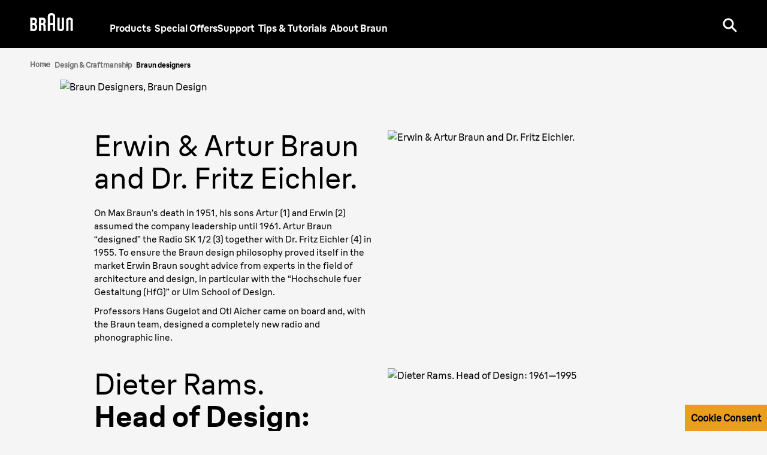

--- FILE ---
content_type: text/html; charset=utf-8
request_url: https://se.braun.com/en/design-and-craftsmanship/braun-designers
body_size: 22662
content:
<!DOCTYPE html><html lang="en"><head><meta charSet="utf-8"/><meta name="MobileOptimized" content="width"/><meta name="HandheldFriendly" content="true"/><meta name="viewport" content="width=device-width, initial-scale=1.0, maximum-scale=5"/><meta property="og:type" content="website"/><link rel="icon" type="image/x-icon" href="/en/icons/favicons/favicon.ico" sizes="16x16"/><meta property="og:url" content="https://se.braun.com/en/design-and-craftsmanship/braun-designers"/><meta property="og:site_name" content="Braun"/><link rel="preconnect" href="https://images.ctfassets.net" crossorigin="true"/><link rel="dns-prefetch" href="https://www.googletagmanager.com" crossorigin="true"/><link rel="dns-prefetch" href="https://www.google-analytics.com" crossorigin="true"/><link rel="dns-prefetch" href="https://apps.bazaarvoice.com" crossorigin="true"/><link rel="canonical" href="https://se.braun.com/en/design-and-craftsmanship/braun-designers"/><meta name="robots" content="index,follow, max-image-preview:large, max-snippet:-1, max-video-preview:-1"/><title>Braun designers</title><meta name="description" content="Discover the Braun designers"/><meta name="keywords" content="Braun Designers,Erwin &amp; Artur Braun,Dr. Fritz Eichler,Dieter Rams,Peter Schneider,Prof. Oliver Grabes"/><meta property="og:title" content="Braun designers"/><meta property="og:description" content="Discover the Braun designers"/><link rel="preload" href="/en/fonts/BraunLinear-Bold.woff2" as="font" type="font/woff2" crossorigin="anonymous"/><link rel="preload" href="/en/fonts/BraunLinear-Medium.woff2" as="font" type="font/woff2" crossorigin="anonymous"/><link rel="preload" href="/en/fonts/BraunLinear-Regular.woff2" as="font" type="font/woff2" crossorigin="anonymous"/><link rel="preload" href="/en/fonts/BraunLinear-Thin.woff2" as="font" type="font/woff2" crossorigin="anonymous"/><link rel="preload" href="/en/fonts/glyphicons-halflings-regular.woff2" as="font" type="font/woff2" crossorigin="anonymous"/><script type="application/ld+json">{"@context":"http://schema.org","@type":"WebSite","url":"https://se.braun.com/en/design-and-craftsmanship/braun-designers","headline":"Braun designers","description":"Discover the Braun designers","potentialAction":{"@type":"SearchAction","target":"https://se.braun.com/en/search?q={term}","query-input":"required name=term"}}</script><script type="application/ld+json">{"@context":"http://schema.org","@type":"BreadcrumbList","itemListElement":[{"@type":"ListItem","position":1,"item":{"@id":"https://se.braun.com/en/","name":"Home"}},{"@type":"ListItem","position":2,"item":{"@id":"https://se.braun.com/en/design-and-craftsmanship","name":"Design & Craftmanship"}},{"@type":"ListItem","position":3,"item":{"@id":"https://se.braun.com/en/design-and-craftsmanship/braun-designers","name":"Braun designers"}}]}</script><script type="application/ld+json">{"structuredData":"{\"@context\":\"http://schema.org\",\"@type\":\"BlogPosting\",\"mainEntityOfPage\":{\"@type\":\"WebPage\",\"@id\":\"https://se.braun.com/en/design-and-craftsmanship/braun-designers\"},\"headline\":\"Braun designers\",\"description\":\"Discover the Braun designers\",\"image\":\"https://images.ctfassets.net/f2uoy79ix7lt/IDjTl2Z8i1krv6dV6jZnV/9284d0eb4bd4ae7fb39771fe41a96710/wob_braun_braun-design_braun-designers_stage_desktop.jpg\",\"author\":{\"@type\":\"Organization\",\"name\":\"Braun\"},\"publisher\":{\"@type\":\"Organization\",\"name\":\"Braun\",\"logo\":{\"@type\":\"ImageObject\",\"url\":\"https://se.braun.com/en/design-and-craftsmanship/braun-designers\"}},\"datePublished\":\"2022-06-09T11:42:31.528Z\"}"}</script><link rel="preload" as="image" href="https://images.ctfassets.net/f2uoy79ix7lt/WfOayBAnAia1HeQX3npfw/2a662563be586137b996f9bbe1e6cace/wob_braun_braun-design_braun-designers_stage_mobile.jpg?fm=avif&amp;w=767"/><meta name="next-head-count" content="28"/><link rel="preload" href="/en/_next/static/css/a1fc8e26aebe082e.css" as="style"/><link rel="stylesheet" href="/en/_next/static/css/a1fc8e26aebe082e.css" data-n-g=""/><link rel="preload" href="/en/_next/static/css/14b4da71d8c1aa8d.css" as="style"/><link rel="stylesheet" href="/en/_next/static/css/14b4da71d8c1aa8d.css" data-n-p=""/><link rel="preload" href="/en/_next/static/css/a20b4bdbe491793c.css" as="style"/><link rel="stylesheet" href="/en/_next/static/css/a20b4bdbe491793c.css"/><link rel="preload" href="/en/_next/static/css/2946b675caddffb1.css" as="style"/><link rel="stylesheet" href="/en/_next/static/css/2946b675caddffb1.css"/><link rel="preload" href="/en/_next/static/css/29797cc5598c548e.css" as="style"/><link rel="stylesheet" href="/en/_next/static/css/29797cc5598c548e.css"/><link rel="preload" href="/en/_next/static/css/1be7a7c1ec26615f.css" as="style"/><link rel="stylesheet" href="/en/_next/static/css/1be7a7c1ec26615f.css"/><link rel="preload" href="/en/_next/static/css/666a13eca2304418.css" as="style"/><link rel="stylesheet" href="/en/_next/static/css/666a13eca2304418.css"/><link rel="preload" href="/en/_next/static/css/48385ed0a63477f4.css" as="style"/><link rel="stylesheet" href="/en/_next/static/css/48385ed0a63477f4.css"/><link rel="preload" href="/en/_next/static/css/2d8793a80c5fecfe.css" as="style"/><link rel="stylesheet" href="/en/_next/static/css/2d8793a80c5fecfe.css"/><link rel="preload" href="/en/_next/static/css/ecc5f9869bb7bbad.css" as="style"/><link rel="stylesheet" href="/en/_next/static/css/ecc5f9869bb7bbad.css"/><link rel="preload" href="/en/_next/static/css/159a7f72f13d054a.css" as="style"/><link rel="stylesheet" href="/en/_next/static/css/159a7f72f13d054a.css"/><link rel="preload" href="/en/_next/static/css/6cb2dd63a4abb022.css" as="style"/><link rel="stylesheet" href="/en/_next/static/css/6cb2dd63a4abb022.css"/><link rel="preload" href="/en/_next/static/css/16e93451d6a0dab0.css" as="style"/><link rel="stylesheet" href="/en/_next/static/css/16e93451d6a0dab0.css"/><link rel="preload" href="/en/_next/static/css/90ed25405edde2ac.css" as="style"/><link rel="stylesheet" href="/en/_next/static/css/90ed25405edde2ac.css"/><link rel="preload" href="/en/_next/static/css/38d7d983b34d3312.css" as="style"/><link rel="stylesheet" href="/en/_next/static/css/38d7d983b34d3312.css"/><noscript data-n-css=""></noscript><script defer="" nomodule="" src="/en/_next/static/chunks/polyfills-42372ed130431b0a.js"></script><script defer="" src="/en/_next/static/chunks/41664-97c71784feb2e6c8.js"></script><script defer="" src="/en/_next/static/chunks/85848-e6f90f4cd31f1159.js"></script><script defer="" src="/en/_next/static/chunks/46213-a25ae920238a57ee.js"></script><script defer="" src="/en/_next/static/chunks/51517.805cd70068e92e40.js"></script><script defer="" src="/en/_next/static/chunks/10975.1b917b53e3fd0030.js"></script><script defer="" src="/en/_next/static/chunks/30333.16cc3989c5321dd3.js"></script><script defer="" src="/en/_next/static/chunks/85518-e3186ab25f446b15.js"></script><script defer="" src="/en/_next/static/chunks/72679-100bd2a50e812ec6.js"></script><script defer="" src="/en/_next/static/chunks/78791.36a84d4f5ef27b2e.js"></script><script defer="" src="/en/_next/static/chunks/88714.45dd1c864141e3e8.js"></script><script defer="" src="/en/_next/static/chunks/21039.86a32c96cda0ef34.js"></script><script defer="" src="/en/_next/static/chunks/70632.e747858e6e77dcf4.js"></script><script defer="" src="/en/_next/static/chunks/70064.01dd32a2f6e850c7.js"></script><script defer="" src="/en/_next/static/chunks/15680-52be975597c0cb80.js"></script><script defer="" src="/en/_next/static/chunks/7202.9a7902c3f587fc0a.js"></script><script defer="" src="/en/_next/static/chunks/87066-d7b3a99002ef2ee4.js"></script><script defer="" src="/en/_next/static/chunks/32898.109bf141f3074d79.js"></script><script defer="" src="/en/_next/static/chunks/11373.0d31d9aff3678bc6.js"></script><script defer="" src="/en/_next/static/chunks/24229.7867097fb1329e33.js"></script><script defer="" src="/en/_next/static/chunks/58420.9b99c54626d73ce9.js"></script><script defer="" src="/en/_next/static/chunks/62263.a21d02d9bbbb59a4.js"></script><script defer="" src="/en/_next/static/chunks/89755-24ad5459fcdc9d8f.js"></script><script defer="" src="/en/_next/static/chunks/10415.70792203587be10c.js"></script><script defer="" src="/en/_next/static/chunks/48879.601b3b4a4795ff3e.js"></script><script defer="" src="/en/_next/static/chunks/62789.a0353dc48405a92d.js"></script><script defer="" src="/en/_next/static/chunks/93874.52034be11c307867.js"></script><script src="/en/_next/static/chunks/webpack-a0d57283fa21d107.js" defer=""></script><script src="/en/_next/static/chunks/framework-22c76c6e1a554a8b.js" defer=""></script><script src="/en/_next/static/chunks/main-cf0eeef87bfd37fc.js" defer=""></script><script src="/en/_next/static/chunks/pages/_app-4230a076679b8de8.js" defer=""></script><script src="/en/_next/static/chunks/fec483df-27cb3e7abff629ad.js" defer=""></script><script src="/en/_next/static/chunks/56817-47adba2cbceb0017.js" defer=""></script><script src="/en/_next/static/chunks/76712-ea9f4c6237e0c9ae.js" defer=""></script><script src="/en/_next/static/chunks/75476-b7da3c37d531ba95.js" defer=""></script><script src="/en/_next/static/chunks/46796-905b52c41e4fd820.js" defer=""></script><script src="/en/_next/static/chunks/pages/%5B...id%5D-68f91d28e5183fd4.js" defer=""></script><script src="/en/_next/static/zHX-HojtHJyvB228pR9n9/_buildManifest.js" defer=""></script><script src="/en/_next/static/zHX-HojtHJyvB228pR9n9/_ssgManifest.js" defer=""></script><style id="__jsx-40d0f7571310827f">svg.jsx-40d0f7571310827f{-webkit-transition:.5s;-moz-transition:.5s;-o-transition:.5s;transition:.5s}</style><style id="__jsx-3721249105">.styles_menuIcon__1lISG.jsx-3721249105{--buger-color:#ffffff}</style><style id="__jsx-1894772851">@media(max-width:767px){.styles_roundedBanner__WtFe1.jsx-1894772851 .styles_bannerContent__6HwMJ.jsx-1894772851{background-color:undefined}.styles_bannerWrapper__diKs0.styles_roundedBanner__WtFe1.jsx-1894772851{background-color:undefined}}</style><style id="__jsx-1338368198">.styles_footer__D62n0.jsx-1338368198{background-color:#f5f5f5;color:#9b9b9b}.styles_footer__D62n0 a:link,.styles_footer__D62n0 a:visited{color:#707070}.styles_footer__D62n0 a:hover,.styles_footer__D62n0 a:active{color:#000000}.styles_slogan__2TKeO.jsx-1338368198{color:#000000}.styles_footer__D62n0 .styles_lvl1Item__EQcOy a,.styles_footer__D62n0 .styles_lvl1Item__EQcOy span{color:#000000}.styles_copyright__eLvzX.jsx-1338368198{color:#000000}</style><style id="__jsx-4175440533">@font-face{font-family:"BraunLinearBold";src:url("/en/fonts/BraunLinear-Bold.eot");src:url("/en/fonts/BraunLinear-Bold.eot?#iefix")format("embedded-opentype"),url("/en/fonts/BraunLinear-Bold.woff2")format("woff2"),url("/en/fonts/BraunLinear-Bold.woff")format("woff"),url("/en/fonts/BraunLinear-Bold.ttf")format("truetype"),url("/en/fonts/BraunLinear-Bold.svg#BraunLinear-Bold")format("svg");font-weight:normal;font-style:normal;font-display:optional}@font-face{font-family:"BraunLinearMedium";src:url("/en/fonts/BraunLinear-Medium.eot");src:url("/en/fonts/BraunLinear-Medium.eot?#iefix")format("embedded-opentype"),url("/en/fonts/BraunLinear-Medium.woff2")format("woff2"),url("/en/fonts/BraunLinear-Medium.woff")format("woff"),url("/en/fonts/BraunLinear-Medium.ttf")format("truetype"),url("/en/fonts/BraunLinear-Mediumsvg#BraunLinear-Medium")format("svg");font-weight:normal;font-style:normal;font-display:optional}@font-face{font-family:"BraunLinearRegular";src:url("/en/fonts/BraunLinear-Regular.eot");src:url("/en/fonts/BraunLinear-Regular.eot?#iefix")format("embedded-opentype"),url("/en/fonts/BraunLinear-Regular.woff2")format("woff2"),url("/en/fonts/BraunLinear-Regular.woff")format("woff"),url("/en/fonts/BraunLinear-Regular.ttf")format("truetype"),url("/en/fonts/BraunLinear-Regular.svg#BraunLinear-Regular")format("svg");font-weight:normal;font-style:normal;font-display:optional}@font-face{font-family:"BraunLinearLight";src:url("/en/fonts/BraunLinear-Light.eot");src:url("/en/fonts/BraunLinear-Light.eot?#iefix")format("embedded-opentype"),url("/en/fonts/BraunLinear-Light.woff2")format("woff2"),url("/en/fonts/BraunLinear-Light.woff")format("woff"),url("/en/fonts/BraunLinear-Light.ttf")format("truetype"),url("/en/fonts/BraunLinear-Light.svg#BraunLinear-Light")format("svg");font-weight:normal;font-style:normal;font-display:optional}@font-face{font-family:"BraunLinear";src:url("/en/fonts/BraunLinear-Thin.eot");src:url("/en/fonts/BraunLinear-Thin.eot?#iefix")format("embedded-opentype"),url("/en/fonts/BraunLinear-Thin.woff2")format("woff2"),url("/en/fonts/BraunLinear-Thin.woff")format("woff"),url("/en/fonts/BraunLinear-Thin.ttf")format("truetype"),url("/en/fonts/BraunLinear-Thin.svg#BraunLinear-Thin")format("svg");font-weight:normal;font-style:normal;font-display:optional}@font-face{font-family:"Glyphicons Halflings";src:url("/en/fonts/glyphicons-halflings-regular.eot");src:url("/en/fonts/glyphicons-halflings-regular.eot?#iefix")format("embedded-opentype"),url("/en/fonts/glyphicons-halflings-regular.woff2")format("woff2"),url("/en/fonts/glyphicons-halflings-regular.woff")format("woff"),url("/en/fonts/glyphicons-halflings-regular.ttf")format("truetype"),url("/en/fonts/glyphicons-halflings-regular.svg#glyphicons_halflingsregular")format("svg");font-display:optional}@font-face{font-family:"Braun Linear";src:url("/en/fonts/BraunLinear-Bold.eot");src:url("/en/fonts/BraunLinear-Bold.eot?#iefix")format("embedded-opentype"),url("/en/fonts/BraunLinear-Bold.woff2")format("woff2"),url("/en/fonts/BraunLinear-Bold.woff")format("woff"),url("/en/fonts/BraunLinear-Bold.ttf")format("truetype"),url("/en/fonts/BraunLinear-Bold.svg#BraunLinear-Bold")format("svg");font-weight:700;font-style:normal;font-display:optional}@font-face{font-family:"Braun Linear";src:url("/en/fonts/BraunLinear-Medium.eot");src:url("/en/fonts/BraunLinear-Medium.eot?#iefix")format("embedded-opentype"),url("/en/fonts/BraunLinear-Medium.woff2")format("woff2"),url("/en/fonts/BraunLinear-Medium.woff")format("woff"),url("/en/fonts/BraunLinear-Medium.ttf")format("truetype"),url("/en/fonts/BraunLinear-Mediumsvg#BraunLinear-Medium")format("svg");font-weight:500;font-style:normal;font-display:optional}@font-face{font-family:"Braun Linear";src:url("/en/fonts/BraunLinear-Regular.eot");src:url("/en/fonts/BraunLinear-Regular.eot?#iefix")format("embedded-opentype"),url("/en/fonts/BraunLinear-Regular.woff2")format("woff2"),url("/en/fonts/BraunLinear-Regular.woff")format("woff"),url("/en/fonts/BraunLinear-Regular.ttf")format("truetype"),url("/en/fonts/BraunLinear-Regular.svg#BraunLinear-Regular")format("svg");font-weight:400;font-style:normal;font-display:optional}@font-face{font-family:"Braun Linear";src:url("/en/fonts/BraunLinear-Light.eot");src:url("/en/fonts/BraunLinear-Light.eot?#iefix")format("embedded-opentype"),url("/en/fonts/BraunLinear-Light.woff2")format("woff2"),url("/en/fonts/BraunLinear-Light.woff")format("woff"),url("/en/fonts/BraunLinear-Light.ttf")format("truetype"),url("/en/fonts/BraunLinear-Light.svg#BraunLinear-Light")format("svg");font-weight:300;font-style:normal;font-display:optional}</style></head><body id="main-body" class="default "><div id="user-menu-modal-container"></div><div id="__next"><div class=" "><div class="styles_headerContainer__UYWAT undefined  null" id="header-container"><div class="styles_skipToContentWrapper__Wbj_e"><a class="styles_skipToContentLink__9ZmrJ" href="#main">Skip to content</a></div><div class="styles_headerHeadRoom__1rh5A headroom-wrapper"><div style="position:relative;top:0;left:0;right:0;z-index:1;-webkit-transform:translate3D(0, 0, 0);-ms-transform:translate3D(0, 0, 0);transform:translate3D(0, 0, 0)" class="headroom headroom--unfixed"><header class="styles_headerWrapper__lmjOn
          styles_withGradient__7RS6i
          styles_bgSolid__4_MdP
          undefined"><div class="styles_headerInnerContainer__XUoJA "><div class="styles_leftSide__3aHOF"><a title="Braun" name="Braun" target="_self" class="styles_logoWrapper__xW8jU" aria-label="Braun Logo" data-action-detail="/" href="/en"><span><svg aria-label="Braun Logo" viewBox="0 0 86 36" style="fill:#ffffff" class="jsx-40d0f7571310827f"><g id="layer1" transform="matrix(0.45094353,0,0,0.45094353,357.14835,54.396579)" class="jsx-40d0f7571310827f"><g id="g2414" transform="translate(35.43305,35.421298)" class="jsx-40d0f7571310827f"><path id="path7" d="M-811.06-85.95c-2.56,0-5.45,0-5.45,0v-16.78c0,0,2.8,0,5.45,0c3.73,0,5.46,2.78,5.46,7.77 C-805.6-88.12-807.67-85.95-811.06-85.95 M-816.51-127.06c0,0,2.75,0,5.32,0c2.74,0,4.96,2.02,4.96,7.58 c0,5.62-2.57,7.57-4.96,7.57c-2.65,0-5.32,0-5.32,0V-127.06z M-801.97-107.95V-108c2.16-1.52,5.61-4.12,5.61-12.5 c0-10.83-5.65-15.73-13.28-15.73c-2.59,0-16.67,0-16.67,0v59.46c0,0,9.29,0,16.58,0c9.4,0,13.97-6.97,13.97-17.34 C-795.75-103.81-799.55-106.48-801.97-107.95L-801.97-107.95z" class="jsx-40d0f7571310827f"></path><path id="path9" d="M-777.73-127.06c0,0,2.75,0,5.32,0c2.74,0,4.96,2.02,4.96,7.58c0,5.62-2.56,7.57-4.96,7.57 c-2.65,0-5.32,0-5.32,0V-127.06 M-757.76-96.68c0-7.41-2.3-9.49-5.43-11.28V-108c2.16-1.52,5.58-4.12,5.58-12.5 c0-10.83-5.62-15.73-13.25-15.73c-2.59,0-16.67,0-16.67,0v59.46h9.79l0.01-25.94c0,0,2.66,0,5.31,0c2.79,0,4.78,2.32,4.78,7.57 v18.37h9.87L-757.76-96.68L-757.76-96.68z" class="jsx-40d0f7571310827f"></path><path id="path11" d="M-738.66-141.61c0-4.47,4.1-5.05,6.37-5.05c2.27,0,6.36,0.57,6.36,5.05l0,29.69h-12.73L-738.66-141.61 M-732.29-156.05c-4.14,0-16.16,0.94-16.16,12.96v66.32h9.8v-25.95h12.72l0,25.94h9.8v-66.31 C-716.13-155.13-728.16-156.05-732.29-156.05L-732.29-156.05z" class="jsx-40d0f7571310827f"></path><path id="path13" d="M-686.79-136.25v46.81c0,2.38-1.97,3.97-4.9,3.97c-2.94,0-4.87-1.59-4.87-3.97l-0.01-46.81l-9.79,0.01 l0,48.36c0,9.21,9.47,11.66,14.69,11.66c5.17,0,14.68-2.47,14.68-11.67v-48.36H-686.79" class="jsx-40d0f7571310827f"></path><path id="path15" d="M-647.65-76.79l0-46.79c0-2.38-1.97-3.97-4.89-3.97c-2.94,0-4.88,1.6-4.88,3.97l0,46.79l-9.8,0.01v-48.36 c0-9.21,9.47-11.66,14.69-11.66c5.17,0,14.68,2.47,14.68,11.67v48.34L-647.65-76.79" class="jsx-40d0f7571310827f"></path></g></g></svg></span></a><nav aria-label="main-navigation" class="styles_navigationLinks__TrGt9"><ul><li style="color:#ffffff" class="styles_navigationItem__vi8jz "><button class="styles_itemButton__4AyKs" aria-controls="dropdownMenu" aria-expanded="false" tabindex="0" aria-haspopup="true" aria-label="Products">Products</button></li><li style="color:#ffffff" class="styles_navigationItem__vi8jz "><a title="Special Offers" name="Special Offers" target="_self" class="" aria-label="Special Offers" data-action-detail="Special Offers" href="/en/promotions"><span>Special Offers</span></a></li><li style="color:#ffffff" class="styles_navigationItem__vi8jz "><a title="Support" name="Support" class="" aria-label="Support" data-action-detail="https://service.braun.com/se/en" target="_self" href="/en/service"><span>Support</span></a></li><li style="color:#ffffff" class="styles_navigationItem__vi8jz "><button class="styles_itemButton__4AyKs" aria-controls="dropdownMenu" aria-expanded="false" tabindex="0" aria-haspopup="true" aria-label="Tips &amp; Tutorials">Tips &amp; Tutorials</button></li><li style="color:#ffffff" class="styles_navigationItem__vi8jz "><a title="About Braun" name="About Braun" target="_self" class="" aria-label="About Braun" data-action-detail="About Braun" href="/en/design-and-craftsmanship"><span>About Braun</span></a></li></ul></nav></div><div class="styles_actionLinks__4Hf_1"><div class="styles_btnWrapper__xrwSp" role="search"><button aria-label="Search" aria-pressed="false" class="button-reset styles_searchIcon__JQdVz" name="search"><svg width="24px" height="24px" viewBox="0 0 24 24" version="1.1" xmlns="http://www.w3.org/2000/svg"><title>UI/Icon/Search</title><g id="UI/Icon/Search" stroke="none" stroke-width="1" fill="none" fill-rule="evenodd"><path d="M9.5,0.5 C14.4705627,0.5 18.5,4.52943725 18.5,9.5 C18.5,11.443584 17.883916,13.2432739 16.8363832,14.7144345 L18.0705377,15.9492173 C18.8455875,16.7242672 19.4697536,17.3484332 19.9806834,17.859363 L20.3049406,18.1836203 C20.5618638,18.4405435 20.7864197,18.6650993 20.9850635,18.8637432 L21.7592958,19.6379754 C21.7995485,19.6782281 21.838359,19.7170386 21.8759072,19.7545868 L22.205571,20.0842506 C22.2924615,20.1711412 22.3740836,20.2527633 22.4542922,20.3329719 L22.5501108,20.4287905 L22.6219748,20.5006544 L23.0606602,20.9393398 C23.6464466,21.5251263 23.6464466,22.4748737 23.0606602,23.0606602 C22.4748737,23.6464466 21.5251263,23.6464466 20.9393398,23.0606602 L20.5732123,22.6945326 C20.5244703,22.6457906 20.4766073,22.5979276 20.4287905,22.5501108 L20.3329719,22.4542922 L20.211117,22.3324373 L19.8636242,21.9849446 C19.7932175,21.9145378 19.7184808,21.8398012 19.6379754,21.7592958 L18.8637432,20.9850635 C18.6650993,20.7864197 18.4405435,20.5618638 18.1836203,20.3049406 L17.859363,19.9806834 C17.4052032,19.5265235 16.8615728,18.9828931 16.2020306,18.323351 L14.7144345,16.8363832 C13.2432739,17.883916 11.443584,18.5 9.5,18.5 C4.52943725,18.5 0.5,14.4705627 0.5,9.5 C0.5,4.52943725 4.52943725,0.5 9.5,0.5 Z M9.5,3.5 C6.1862915,3.5 3.5,6.1862915 3.5,9.5 C3.5,12.8137085 6.1862915,15.5 9.5,15.5 C12.8137085,15.5 15.5,12.8137085 15.5,9.5 C15.5,6.1862915 12.8137085,3.5 9.5,3.5 Z" id="Combined-Shape" fill="#ffffff" fill-rule="nonzero"></path></g></svg></button></div><div class="styles_burgerMenu__rMWws"><button aria-label="Menu" class="jsx-3721249105 button-reset styles_menuIcon__1lISG "></button></div></div></div></header></div></div></div><div class="container-fluid styles_container__glxoX  styles_v2__IQic0" role="navigation" aria-label="Breadcrumb"><div class="row"><div class="col-12"><ul class="styles_breadcrumbList__HgfBF styles_breadcrumbListV2__dThj5 undefined"><li><a class="styles_breadcrumbListItem__SG0QC breadcrumbListItem event_internal_link" data-action-detail="Design &amp; Craftmanship" title="Design &amp; Craftmanship" href="/en/design-and-craftsmanship"><img alt="" loading="lazy" width="4" height="7" decoding="async" data-nimg="1" class="styles_icon__lXz8u" style="color:transparent" src="/en/icons/icon-breadcrumb-black.svg"/><span>Design &amp; Craftmanship</span></a></li></ul></div></div></div><main id="main" class="page-wrapper  "><section class="spacingSmall paddingBottomSmall "><div class="container-fluid"><div class="row"><div class="col-12 col-lg-10 offset-lg-1"><div class="jsx-1894772851 styles_bannerWrapper__diKs0 styles_posTopLeft__Vb3Hf  undefined bannerWrapper  default-banner undefined undefined"><div class="jsx-1894772851 styles_bannerContent__6HwMJ  colorWhite text-left bannerContent"><div class="jsx-1894772851 styles_bottom__EmQiW"></div><h1><b>Braun Design.</b> <!-- -->Braun designers</h1><div class="jsx-1894772851 "></div></div><div class="jsx-1894772851 "><div class="imageWrapper styles_imageWrapper__uKqV_  event_image_click" data-action-detail="https://images.ctfassets.net/f2uoy79ix7lt/IDjTl2Z8i1krv6dV6jZnV/9284d0eb4bd4ae7fb39771fe41a96710/wob_braun_braun-design_braun-designers_stage_desktop.jpg?fm=avif&amp;w=1920"><picture><source media="(max-width: 767px)" srcSet="https://images.ctfassets.net/f2uoy79ix7lt/WfOayBAnAia1HeQX3npfw/2a662563be586137b996f9bbe1e6cace/wob_braun_braun-design_braun-designers_stage_mobile.jpg?fm=avif&amp;w=767"/><source media="(max-width: 1023px)" srcSet="https://images.ctfassets.net/f2uoy79ix7lt/WfOayBAnAia1HeQX3npfw/2a662563be586137b996f9bbe1e6cace/wob_braun_braun-design_braun-designers_stage_mobile.jpg?fm=avif&amp;w=1024"/><source media="(min-width: 1200px)" srcSet="https://images.ctfassets.net/f2uoy79ix7lt/IDjTl2Z8i1krv6dV6jZnV/9284d0eb4bd4ae7fb39771fe41a96710/wob_braun_braun-design_braun-designers_stage_desktop.jpg?fm=avif&amp;w=1920"/><img alt="Braun Designers, Braun Design" class="styles_image__kDvAe" src="https://images.ctfassets.net/f2uoy79ix7lt/IDjTl2Z8i1krv6dV6jZnV/9284d0eb4bd4ae7fb39771fe41a96710/wob_braun_braun-design_braun-designers_stage_desktop.jpg?fm=avif&amp;w=1920" title="Braun Designers, Braun Design" fetchPriority="high"/></picture></div></div></div></div></div></div></section><section class="paddingTopBottomSmall "><div class="container-fluid"><div class="row"><div class="col-12 col-lg-10 offset-lg-1"><div class="row row-eq-height Editorial"><div class="col-12 col-md-6 order-md-2 order-2 d-md-flex flex-md-column justify-content-center colorBlack text-left styles_description__tELp7"><div class="styles_title__nwI6L"><p>Erwin &amp; Artur Braun and Dr. Fritz Eichler.</p></div><div class="styles_text__JQbwY"><p>On Max Braun’s death in 1951, his sons Artur (1) and Erwin (2) assumed the company leadership until 1961. Artur Braun “designed” the Radio SK 1/2 (3) together with Dr. Fritz Eichler (4) in 1955. To ensure the Braun design philosophy proved itself in the market Erwin Braun sought advice from experts in the field of architecture and design, in particular with the “Hochschule fuer Gestaltung (HfG)” or Ulm School of Design.  </p><p>Professors Hans Gugelot and Otl Aicher came on board and, with the Braun team, designed a completely new radio and phonographic line.</p></div></div><div class="col-12 col-md-6 ph-15 order-md-3 order-3"><span class="d-block" title="internal link" name="internal link"><div class="imageWrapper styles_imageWrapper__uKqV_ undefined  event_image_click" data-action-detail="https://images.ctfassets.net/f2uoy79ix7lt/7FAaTKPDKJxldWTDZHu4Bq/d87e95ad586554e0901c5a44000bebcc/wob_braun_braun-design_braun-designers_row-1.jpg?fm=avif&amp;w=555"><span class="" style="display:inline-block"><span class="styles_picPlaceHolder__D7Z2L">Erwin &amp; Artur Braun and Dr. Fritz Eichler.</span></span></div></span></div></div></div></div></div></section><section class="paddingTopBottomSmall "><div class="container-fluid"><div class="row"><div class="col-12 col-lg-10 offset-lg-1"><div class="row row-eq-height Editorial"><div class="col-12 col-md-6 order-md-2 order-2 d-md-flex flex-md-column justify-content-center colorBlack text-left styles_description__tELp7"><div class="styles_title__nwI6L"><p>Dieter Rams.<br/><b>Head of Design: 1961—1995</b></p></div><div class="styles_text__JQbwY"><p>One of Germany’s most important and the world’s best known industrial designers. Dieter Rams’ (1) work has an outstanding quality which distinguishes it from the vast majority of industrial design of the entire 20th Century. His products are designed to be timeless, highly functional and pure in its aesthetics.  </p><p>His heritage has influenced countless modern designs, such as the Apple iPod (2) created by Jonathan Ives. And he established the 10 Principles of Good Design which have influenced following generations of industrial designers. Dieter Rams consistently implemented his design principles over the course of over three decades as the Braun design leader, and this was critical for Braun becoming an iconic global brand. Milestone products from him and his team are displayed at the Museum of Modern Art (New York), the Centre de Pompidou (Paris) and the Museum of Applied Arts (Frankfurt). The exhibition “Less and More” showcasing his lifetime accomplishments was displayed in Osaka, Tokio, London, Frankfurt, Seoul and San Francisco and attracted over 370,000 visitors in 2009 –2012.</p></div></div><div class="col-12 col-md-6 ph-15 order-md-3 order-3"><span class="d-block" title="internal link" name="internal link"><div class="imageWrapper styles_imageWrapper__uKqV_ undefined  event_image_click" data-action-detail="https://images.ctfassets.net/f2uoy79ix7lt/BIO2nDmQ4K0vBFYp9qUmJ/f86ff7ae1b78fd7686fa52009789bc61/wob_braun_braun-design_braun-designers_row-2.jpg?fm=avif&amp;w=555"><span class="" style="display:inline-block"><span class="styles_picPlaceHolder__D7Z2L">Dieter Rams. Head of Design: 1961—1995</span></span></div></span></div></div></div></div></div></section><section class="paddingTopBottomSmall "><div class="container-fluid"><div class="row"><div class="col-12 col-lg-10 offset-lg-1"><div class="row row-eq-height Editorial"><div class="col-12 col-md-6 order-md-2 order-2 d-md-flex flex-md-column justify-content-center colorBlack text-left styles_description__tELp7"><div class="styles_title__nwI6L"><p>Peter Schneider.<br/><b>Head of Design: 1995—2008</b></p></div><div class="styles_text__JQbwY"><p>Peter Schneider (1) won the proprietary BraunPrize in 1973, was hired by Dieter Rams and became later on the Head of Braun Design in 1995, spearheading the re-design of the Braun logo (2).  </p><p>He was also the BraunPrize jury chairman between 1996 and 2009 (4). During his leadership, Schneider and the brand tried to break away from the very defined and ‘tight’ design style that Dieter Rams had determined. It was an experimental phase that was also trying to reconcile the needs of wider cultural contexts in a world that was becoming more and more global.</p></div></div><div class="col-12 col-md-6 ph-15 order-md-3 order-3"><span class="d-block" title="internal link" name="internal link"><div class="imageWrapper styles_imageWrapper__uKqV_ undefined  event_image_click" data-action-detail="https://images.ctfassets.net/f2uoy79ix7lt/7hduYhBvEYf68rWNrMMku9/38ec9d2a72727d6182d3151ace272e3d/wob_braun_braun-design_braun-designers_row-3.jpg?fm=avif&amp;w=555"><span class="" style="display:inline-block"><span class="styles_picPlaceHolder__D7Z2L">Peter Schneider. Head of Design: 1995—2008</span></span></div></span></div></div></div></div></div></section><section class="paddingTopBottomSmall "><div class="container-fluid"><div class="row"><div class="col-12 col-lg-10 offset-lg-1"><div class="row row-eq-height Editorial"><div class="col-12 col-md-6 order-md-2 order-2 d-md-flex flex-md-column justify-content-center colorBlack text-left styles_description__tELp7"><div class="styles_title__nwI6L"><p>Prof. Oliver Grabes.<br/><b>Head of Design: Since 2009</b></p></div><div class="styles_text__JQbwY"><p>Prof. Oliver Grabes (1) has been the Head of Braun Design since 2009 and is spearheading Braun’s new design approach: “the Strength of Pure.” This philosophy stands for strong, innovative, modern, functional design and will inform all of Braun products in the future. Oliver’s approach is to combine the traditional design values of Braun with modern design interpretations.  </p><p>He designs coherent products that are easy to use, useful and distinct in its aesthetics. High quality is paramount to ensure a long-lasting product that creates a positive product experience over years. In addition to being Head of Braun Design, he is the Chairman of the Jury for the BraunPrize since 2012.</p></div></div><div class="col-12 col-md-6 ph-15 order-md-3 order-3"><span class="d-block" title="internal link" name="internal link"><div class="imageWrapper styles_imageWrapper__uKqV_ undefined  event_image_click" data-action-detail="https://images.ctfassets.net/f2uoy79ix7lt/7rlXqZHJuAWLYgpn0IaKow/331141244f9ecdae43582813466cb88b/wob_braun_braun-design_braun-designers_row-4.jpg?fm=avif&amp;w=555"><span class="" style="display:inline-block"><span class="styles_picPlaceHolder__D7Z2L">Prof. Oliver Grabes. Head of Design: Since 2009</span></span></div></span></div></div></div></div></div></section></main><footer class="jsx-1338368198 styles_footer__D62n0"><div class="jsx-1338368198 container-fluid"><div class="jsx-1338368198 row"><div class="jsx-1338368198 col-12"><div class="jsx-1338368198 styles_logoWrapper__BdG_Q"><img loading="lazy" src="[data-uri]" alt="Braun Logo" aria-label="logo" class="jsx-1338368198"/><div class="jsx-1338368198 styles_slogan__2TKeO">Designed for what matters</div></div></div></div><nav aria-label="footer-primary" class="jsx-1338368198 row styles_mainMenu__QjPI_ "><div class="col-6 col-md"><ul class=""><li class="styles_lvl1Item__EQcOy menuSlot0"><span data-action-detail="Products" class="event_outbound_link" title="Products" name="Products">Products</span><div class="styles_toggleSlot____XRp"><span class="" style="display:inline-block"><span>icon</span></span></div></li><li><ul class="styles_subMenu__oUcgG" id="menuSlot0"><li class="styles_lvl2Item__72okD"><a title="Male Grooming" name="Male Grooming" target="_self" class="event_menu_click" aria-label="Male Grooming" data-action-detail="Male Grooming" href="/en/male-grooming">Male Grooming</a></li><li class="styles_lvl2Item__72okD"><a title="Female Hair Removal" name="Female Hair Removal" target="_self" class="event_menu_click" aria-label="Female Hair Removal" data-action-detail="Female Hair Removal" href="/en/female-hair-removal">Female Hair Removal</a></li><li class="styles_lvl2Item__72okD"><a title="Skin Care" name="Skin Care" target="_self" class="event_menu_click" aria-label="Skin Care" data-action-detail="Skin Care" href="/en/skin-care">Skin Care</a></li><li class="styles_lvl2Item__72okD"><a title="Beard Trimmers" name="Beard Trimmers" target="_self" class="event_menu_click" aria-label="Beard Trimmers" data-action-detail="Beard Trimmers" href="/en/male-grooming/stylers-and-trimmers/beard-trimmer">Beard Trimmers</a></li><li class="styles_lvl2Item__72okD"><a title="Hair Clippers" name="Hair Clippers" target="_self" class="event_menu_click" aria-label="Hair Clippers" data-action-detail="Hair Clippers" href="/en/male-grooming/stylers-and-trimmers/hair-clippers">Hair Clippers</a></li><li class="styles_lvl2Item__72okD"><a title="Electric Shavers" name="Electric Shavers" target="_self" class="event_menu_click" aria-label="Electric Shavers" data-action-detail="Electric Shavers" href="/en/male-grooming/shavers-for-men">Electric Shavers</a></li><li class="styles_lvl2Item__72okD"><a title="Epilators" name="Epilators" target="_self" class="event_menu_click" aria-label="Epilators" data-action-detail="Epilators" href="/en/female-hair-removal/epilators">Epilators</a></li><li class="styles_lvl2Item__72okD"><a title="IPL" name="IPL" target="_self" class="event_menu_click" aria-label="IPL" data-action-detail="IPL" href="/en/female-hair-removal/silk-expert-pro-ipl">IPL</a></li></ul></li></ul></div><div class="col-6 col-md"><ul class=""><li class="styles_lvl1Item__EQcOy menuSlot1"><span data-action-detail="Tips &amp; Tutorials" class="event_outbound_link" title="Tips &amp; Tutorials" name="Tips &amp; Tutorials">Tips &amp; Tutorials</span><div class="styles_toggleSlot____XRp"><span class="" style="display:inline-block"><span>icon</span></span></div></li><li><ul class="styles_subMenu__oUcgG" id="menuSlot1"><li class="styles_lvl2Item__72okD"><a title="Facial shaving" name="Facial shaving" target="_self" class="event_menu_click" aria-label="Facial shaving" data-action-detail="Facial shaving" href="/en/male-grooming/face-shaving-tips">Facial shaving</a></li><li class="styles_lvl2Item__72okD"><a title="Beard care" name="Beard care" target="_self" class="event_menu_click" aria-label="Beard care" data-action-detail="Beard care" href="/en/male-grooming/beard-care">Beard care</a></li><li class="styles_lvl2Item__72okD"><a title="Beard styles" name="Beard styles" target="_self" class="event_menu_click" aria-label="Beard styles" data-action-detail="Beard styles" href="/en/male-grooming/facial-hair-styles">Beard styles</a></li><li class="styles_lvl2Item__72okD"><a title="Hairstyles men" name="Hairstyles men" target="_self" class="event_menu_click" aria-label="Hairstyles men" data-action-detail="Hairstyles men" href="/en/male-grooming/hairstyling-for-men">Hairstyles men</a></li><li class="styles_lvl2Item__72okD"><a title="Body care" name="Body care" target="_self" class="event_menu_click" aria-label="Body care" data-action-detail="Body care" href="/en/male-grooming/manscaping">Body care</a></li><li class="styles_lvl2Item__72okD"><a title="Sensitive Skin" name="Sensitive Skin" target="_self" class="event_menu_click" aria-label="Sensitive Skin" data-action-detail="Sensitive Skin" href="/en/male-grooming/sensitive-skin">Sensitive Skin</a></li><li class="styles_lvl2Item__72okD"><a title="Hair removal for women" name="Hair removal for women" target="_self" class="event_menu_click" aria-label="Hair removal for women" data-action-detail="Hair removal for women" href="/en/female-hair-removal/hair-removal-for-women">Hair removal for women</a></li><li class="styles_lvl2Item__72okD"><a title="Skin care tips" name="Skin care tips" target="_self" class="event_menu_click" aria-label="Skin care tips" data-action-detail="Skin care tips" href="/en/female-hair-removal/skin-care-tips">Skin care tips</a></li><li class="styles_lvl2Item__72okD"><a title="Exfoliation" name="Exfoliation" target="_self" class="event_menu_click" aria-label="Exfoliation" data-action-detail="Exfoliation" href="/en/female-hair-removal/exfoliation">Exfoliation</a></li></ul></li></ul></div><div class="col-6 col-md"><ul class=""><li class="styles_lvl1Item__EQcOy menuSlot2"><span data-action-detail="Design Culture" class="event_outbound_link" title="Design Culture" name="Design Culture">Design Culture</span><div class="styles_toggleSlot____XRp"><span class="" style="display:inline-block"><span>icon</span></span></div></li><li><ul class="styles_subMenu__oUcgG" id="menuSlot2"><li class="styles_lvl2Item__72okD"><a title="Overview" name="Overview" target="_self" class="event_menu_click" aria-label="Overview" data-action-detail="Overview" href="/en/design-and-craftsmanship">Overview</a></li><li class="styles_lvl2Item__72okD"><a title="Design" name="Design" target="_self" class="event_menu_click" aria-label="Design" data-action-detail="Design" href="/en/design-and-craftsmanship/braun-designers">Design</a></li><li class="styles_lvl2Item__72okD"><a title="History" name="History" target="_self" class="event_menu_click" aria-label="History" data-action-detail="History" href="/en/design-and-craftsmanship/the-history-of-human-grooming">History</a></li><li class="styles_lvl2Item__72okD"><a title="Brand &amp; Products" name="Brand &amp; Products" target="_self" class="event_menu_click" aria-label="Brand &amp; Products" data-action-detail="Brand &amp; Products" href="/en/design-and-craftsmanship/braun-products">Brand &amp; Products</a></li></ul></li></ul></div><div class="col-6 col-md"><ul class=""><li class="styles_lvl1Item__EQcOy menuSlot3"><span data-action-detail="Service" class="event_outbound_link" title="Service" name="Service">Service</span><div class="styles_toggleSlot____XRp"><span class="" style="display:inline-block"><span>icon</span></span></div></li><li><ul class="styles_subMenu__oUcgG" id="menuSlot3"><li class="styles_lvl2Item__72okD"><a title="Customer Service" name="Customer Service" class="event_outbound_link" data-action-detail="https://se.braun.com/en/service" target="_blank" rel="noopener noreferrer" href="https://se.braun.com/en/service">Customer Service</a></li><li class="styles_lvl2Item__72okD"><a title="Contact Us" name="Contact Us" target="_self" class="event_menu_click" aria-label="Contact Us" data-action-detail="Contact Us" href="/en/contactus">Contact Us</a></li><li class="styles_lvl2Item__72okD"><a title="Careers" name="Careers" class="event_outbound_link" data-action-detail="https://www.pgcareers.com/" target="_blank" rel="noopener noreferrer" href="https://www.pgcareers.com/">Careers</a></li></ul></li></ul></div><div class="col-6 col-md"><ul class=""><li class="styles_lvl1Item__EQcOy menuSlot4"><span data-action-detail="P&amp;G brands" class="event_outbound_link" title="P&amp;G brands" name="P&amp;G brands">P&amp;G brands</span><div class="styles_toggleSlot____XRp"><span class="" style="display:inline-block"><span>icon</span></span></div></li><li><ul class="styles_subMenu__oUcgG" id="menuSlot4"><li class="styles_lvl2Item__72okD"><a title="Oral-B" name="Oral-B" class="event_outbound_link" data-action-detail="https://www.oralb.se/sv-se" target="_blank" rel="noopener noreferrer" href="https://www.oralb.se/sv-se">Oral-B</a></li><li class="styles_lvl2Item__72okD"><a title="Old Spice" name="Old Spice" class="event_outbound_link" data-action-detail="https://oldspice.com/" target="_blank" rel="noopener noreferrer" href="https://oldspice.com/">Old Spice</a></li></ul></li></ul></div></nav><div class="jsx-1338368198 row"><div class="jsx-1338368198 col-12"><div class="jsx-1338368198 styles_socialLinksContainer__Fa_td "><div class=" styles_socialLinksContainer__n5dBU undefined"><button class="button-reset styles_countrySelector__aP0Jm" aria-label="Country Selector Sweden" name="Country Selector" aria-expanded="false" aria-haspopup="listbox"><span style="box-sizing:border-box;display:inline-block;overflow:hidden;width:initial;height:initial;background:none;opacity:1;border:0;margin:0;padding:0;position:relative;max-width:100%"><span style="box-sizing:border-box;display:block;width:initial;height:initial;background:none;opacity:1;border:0;margin:0;padding:0;max-width:100%"><img style="display:block;max-width:100%;width:initial;height:initial;background:none;opacity:1;border:0;margin:0;padding:0" alt="" aria-hidden="true" src="data:image/svg+xml,%3csvg%20xmlns=%27http://www.w3.org/2000/svg%27%20version=%271.1%27%20width=%2730%27%20height=%2730%27/%3e"/></span><img alt="Sweden - English country selector" src="[data-uri]" decoding="async" data-nimg="intrinsic" class="styles_flag__LD738" style="position:absolute;top:0;left:0;bottom:0;right:0;box-sizing:border-box;padding:0;border:none;margin:auto;display:block;width:0;height:0;min-width:100%;max-width:100%;min-height:100%;max-height:100%"/><noscript><img alt="Sweden - English country selector" loading="lazy" decoding="async" data-nimg="intrinsic" style="position:absolute;top:0;left:0;bottom:0;right:0;box-sizing:border-box;padding:0;border:none;margin:auto;display:block;width:0;height:0;min-width:100%;max-width:100%;min-height:100%;max-height:100%" class="styles_flag__LD738" src="/en/flags/braun_country_en-se.jpg"/></noscript></span><span>Nordics</span></button><ul class="socialLinks styles_socialLinks__cUa20"><li class="socialLink styles_socialLink__49c0A"><a title="twitter" name="twitter" class="event_socialmedia_exit" data-action-detail="https://twitter.com/Braun" target="_blank" rel="noopener noreferrer" href="https://twitter.com/Braun"><img width="20" height="20" src="/en/icons/social/twitter.svg" alt="twitter"/></a></li><li class="socialLink styles_socialLink__49c0A"><a title="facebook" name="facebook" class="event_socialmedia_exit" data-action-detail="https://www.facebook.com/braun" target="_blank" rel="noopener noreferrer" href="https://www.facebook.com/braun"><img width="20" height="20" src="/en/icons/social/facebook.svg" alt="facebook"/></a></li><li class="socialLink styles_socialLink__49c0A"><a title="youtube" name="youtube" class="event_socialmedia_exit" data-action-detail="https://www.youtube.com/braun" target="_blank" rel="noopener noreferrer" href="https://www.youtube.com/braun"><img width="20" height="20" src="/en/icons/social/youtube.svg" alt="youtube"/></a></li></ul></div></div></div></div><div class="jsx-1338368198 row styles_copyrightAndBottomMenu__AAh0g"><div class="jsx-1338368198 col-12"><ul class="jsx-1338368198 bottomNavMenu styles_bottomNavMenu__FzzQ_"><li class="jsx-1338368198 styles_copyright__eLvzX">© 2026 Procter &amp; Gamble</li><li class="jsx-1338368198 styles_bottomMenuLink__HxjOw"><a title="Consumer Service" name="Consumer Service" class="event_outbound_link" data-action-detail="https://se.braun.com/en/service" target="_blank" rel="noopener noreferrer" href="https://se.braun.com/en/service">Consumer Service</a></li><li class="jsx-1338368198 styles_bottomMenuLink__HxjOw"><a title="Terms and Conditions" name="Terms and Conditions" target="_self" class="event_menu_click" aria-label="Terms and Conditions" data-action-detail="Terms and Conditions" href="/en/terms-and-conditions-and-privacy">Terms and Conditions</a></li><li class="jsx-1338368198 styles_bottomMenuLink__HxjOw"><a title="My Data" name="My Data" class="event_outbound_link" data-action-detail="https://preferencecenter.pg.com/en-gb/" target="_blank" rel="noopener noreferrer" href="https://preferencecenter.pg.com/en-gb/">My Data</a></li><li class="jsx-1338368198 styles_bottomMenuLink__HxjOw"><a title="Privacy" name="Privacy" target="_self" class="event_menu_click" aria-label="Privacy" data-action-detail="Privacy" href="/en/terms-and-conditions-and-privacy">Privacy</a></li><li class="jsx-1338368198 styles_bottomMenuLink__HxjOw"><a title="Site Map" name="Site Map" target="_self" class="event_menu_click" aria-label="Site Map" data-action-detail="Site Map" href="/en/sitemap">Site Map</a></li><li class="jsx-1338368198 styles_bottomMenuLink__HxjOw"><a title="Imprint" name="Imprint" target="_self" class="event_menu_click" aria-label="Imprint" data-action-detail="Imprint" href="/en/imprint">Imprint</a></li><li class="jsx-1338368198 styles_bottomMenuLink__HxjOw"><a title="Contact Us" name="Contact Us" target="_self" class="event_menu_click" aria-label="Contact Us" data-action-detail="Contact Us" href="/en/contactus">Contact Us</a></li></ul></div></div></div></footer><a href="#" class="styles_cookieConsent__llFqi dc-cookie-consent styles_alignRight__nBtPM " style="color:#000000;background-color:#ea9e1c" aria-label="Cookie Consent" role="button">Cookie Consent</a></div><style>
        :root {
          --spacing-small-xs: 10px;
          --spacing-small-s: 20px;
          --spacing-small-m: 20px;
          --spacing-small-l: 20px;

          --spacing-large-xs: 30px;
          --spacing-large-s: 90px;
          --spacing-large-m: 90px;
          --spacing-large-l: 90px;

          --spacing-extraLarge-xs: 60px;
          --spacing-extraLarge-s: 120px;
          --spacing-extraLarge-m: 120px;
          --spacing-extraLarge-l: 120px;
        }
      </style></div><div role="complementary" id="modal-container" aria-label="modal"></div><div role="complementary" id="gallery-overlay-container" aria-hidden="true"></div><div role="complementary" class="mia" id="country-selector-container" aria-label="Country selector"></div><div role="complementary" class="mia" id="mia-comparison-tray-container" aria-hidden="true"></div><div role="complementary" class="mia" id="mia-comparison-overlay-container" aria-hidden="true"></div><script id="__NEXT_DATA__" type="application/json">{"props":{"pageProps":{"content":{"pageLevelComponents":[],"page":{"title":"Braun Design.","shortDescription":{"data":{},"content":[{"data":{},"content":[{"data":{},"marks":[],"value":"Braun designers","nodeType":"text"}],"nodeType":"paragraph"}],"nodeType":"document"},"slug":"braun-designers","metaTitle":"Braun designers","metaDescription":"Discover the Braun designers","createdAt":"2022-06-09T11:42:31.528Z","metaKeywords":"Braun Designers,Erwin \u0026 Artur Braun,Dr. Fritz Eichler,Dieter Rams,Peter Schneider,Prof. Oliver Grabes","pageContent":[{"fields":{"id":"5WHmDZ6ZIxQENmU7RLkGLQ","createdAt":"2022-06-09T12:27:12.220Z","bottomSpacing":"Small","innerSpacing":"Bottom Small","sectionContent":[{"fields":{"id":"6awQZzVcDkBgNPv8MQSFo0","body":{"data":{},"content":[{"data":{},"content":[{"data":{},"marks":[{"type":"bold"}],"value":"Braun Design.","nodeType":"text"},{"data":{},"marks":[],"value":" ","nodeType":"text"},{"data":{},"marks":[],"value":"Braun designers","nodeType":"text"}],"nodeType":"heading-1"}],"nodeType":"document"},"createdAt":"2022-06-09T11:42:21.631Z","textColor":"White","contentPosition":"Top-Left","textAlign":"Left","image":{"fields":{"id":"1fPxvC3YgJELOYNVKKnK46","createdAt":"2022-06-09T10:41:11.617Z","altText":"Braun Designers, Braun Design","aspectRatioMobile":"2/1","aspectRatioDesktop":"8/3","aspectRatioTablet":"2/1","smartphoneImage":{"fields":{"title":"wob braun braun-design braun-designers stage mobile","file":{"url":"//images.ctfassets.net/f2uoy79ix7lt/WfOayBAnAia1HeQX3npfw/2a662563be586137b996f9bbe1e6cace/wob_braun_braun-design_braun-designers_stage_mobile.jpg","details":{"size":56081,"image":{"width":800,"height":400}},"fileName":"wob_braun_braun-design_braun-designers_stage_mobile.jpg","contentType":"image/jpeg"}}},"desktopImage":{"fields":{"title":"wob braun braun-design braun-designers stage desktop","file":{"url":"//images.ctfassets.net/f2uoy79ix7lt/IDjTl2Z8i1krv6dV6jZnV/9284d0eb4bd4ae7fb39771fe41a96710/wob_braun_braun-design_braun-designers_stage_desktop.jpg","details":{"size":151335,"image":{"width":1600,"height":600}},"fileName":"wob_braun_braun-design_braun-designers_stage_desktop.jpg","contentType":"image/jpeg"}}},"tabletImage":{"fields":{"title":"wob braun braun-design braun-designers stage mobile","file":{"url":"//images.ctfassets.net/f2uoy79ix7lt/WfOayBAnAia1HeQX3npfw/2a662563be586137b996f9bbe1e6cace/wob_braun_braun-design_braun-designers_stage_mobile.jpg","details":{"size":56081,"image":{"width":800,"height":400}},"fileName":"wob_braun_braun-design_braun-designers_stage_mobile.jpg","contentType":"image/jpeg"}}},"contentType":"imageSet"}},"contentType":"banner"}}],"contentType":"sectionContainer"}},{"fields":{"id":"2KpCPFURwPbHILhhElaOu3","createdAt":"2022-06-09T11:42:19.092Z","innerSpacing":"Top Bottom Small","sectionContent":[{"fields":{"id":"7rZi36hLSk6tZ2eh5NbWvT","createdAt":"2022-06-09T11:42:09.608Z","name":"ADP/Braun-Designers/Section-2/EditorialCard","title":{"data":{},"content":[{"data":{},"content":[{"data":{},"marks":[],"value":"Erwin \u0026 Artur Braun and Dr. Fritz Eichler.","nodeType":"text"}],"nodeType":"paragraph"}],"nodeType":"document"},"text":{"data":{},"content":[{"data":{},"content":[{"data":{},"marks":[],"value":"On Max Braun’s death in 1951, his sons Artur (1) and Erwin (2) assumed the company leadership until 1961. Artur Braun “designed” the Radio SK 1/2 (3) together with Dr. Fritz Eichler (4) in 1955. To ensure the Braun design philosophy proved itself in the market Erwin Braun sought advice from experts in the field of architecture and design, in particular with the “Hochschule fuer Gestaltung (HfG)” or Ulm School of Design.  ","nodeType":"text"}],"nodeType":"paragraph"},{"data":{},"content":[{"data":{},"marks":[],"value":"Professors Hans Gugelot and Otl Aicher came on board and, with the Braun team, designed a completely new radio and phonographic line.","nodeType":"text"}],"nodeType":"paragraph"}],"nodeType":"document"},"textAlign":"Left","textColor":"Black","image":{"fields":{"altText":"Erwin \u0026 Artur Braun and Dr. Fritz Eichler.","contentType":"image","aspectRatioMobile":null,"aspectRatioTablet":null,"aspectRatioDesktop":"10/9","desktop":"//images.ctfassets.net/f2uoy79ix7lt/7FAaTKPDKJxldWTDZHu4Bq/d87e95ad586554e0901c5a44000bebcc/wob_braun_braun-design_braun-designers_row-1.jpg"}},"variant":"Editorial","contentType":"callout"}}],"contentType":"sectionContainer"}},{"fields":{"id":"M4izhIuxcjUeEIzjq128K","createdAt":"2022-06-09T12:40:02.629Z","innerSpacing":"Top Bottom Small","sectionContent":[{"fields":{"id":"6uwpVkTQTE2FvPdjyvKhPY","createdAt":"2022-06-09T11:42:16.025Z","name":"ADP/Braun-Designers/Section-3/EditorialCard","title":{"nodeType":"document","data":{},"content":[{"nodeType":"paragraph","content":[{"nodeType":"text","value":"Dieter Rams.\n","marks":[],"data":{}},{"nodeType":"text","value":"Head of Design: 1961—1995","marks":[{"type":"bold"}],"data":{}}],"data":{}}]},"text":{"data":{},"content":[{"data":{},"content":[{"data":{},"marks":[],"value":"One of Germany’s most important and the world’s best known industrial designers. Dieter Rams’ (1) work has an outstanding quality which distinguishes it from the vast majority of industrial design of the entire 20th Century. His products are designed to be timeless, highly functional and pure in its aesthetics.  ","nodeType":"text"}],"nodeType":"paragraph"},{"data":{},"content":[{"data":{},"marks":[],"value":"His heritage has influenced countless modern designs, such as the Apple iPod (2) created by Jonathan Ives. And he established the 10 Principles of Good Design which have influenced following generations of industrial designers. Dieter Rams consistently implemented his design principles over the course of over three decades as the Braun design leader, and this was critical for Braun becoming an iconic global brand. Milestone products from him and his team are displayed at the Museum of Modern Art (New York), the Centre de Pompidou (Paris) and the Museum of Applied Arts (Frankfurt). The exhibition “Less and More” showcasing his lifetime accomplishments was displayed in Osaka, Tokio, London, Frankfurt, Seoul and San Francisco and attracted over 370,000 visitors in 2009 –2012.","nodeType":"text"}],"nodeType":"paragraph"}],"nodeType":"document"},"textColor":"Black","imageSize":"Icon","image":{"fields":{"altText":"Dieter Rams. Head of Design: 1961—1995","contentType":"image","aspectRatioMobile":null,"aspectRatioTablet":null,"aspectRatioDesktop":"10/9","desktop":"//images.ctfassets.net/f2uoy79ix7lt/BIO2nDmQ4K0vBFYp9qUmJ/f86ff7ae1b78fd7686fa52009789bc61/wob_braun_braun-design_braun-designers_row-2.jpg"}},"variant":"Editorial","contentType":"callout"}}],"contentType":"sectionContainer"}},{"fields":{"id":"1GyoChLGzSQuQ2iWbdsMHj","createdAt":"2022-06-09T11:42:12.210Z","innerSpacing":"Top Bottom Small","sectionContent":[{"fields":{"id":"4jEBwtlN3OhOowXJseFH4C","createdAt":"2022-06-09T11:42:11.487Z","name":"ADP/Braun-Designers/Section-4/EditorialCard","title":{"nodeType":"document","data":{},"content":[{"nodeType":"paragraph","content":[{"nodeType":"text","value":"Peter Schneider.\n","marks":[],"data":{}},{"nodeType":"text","value":"Head of Design: 1995—2008","marks":[{"type":"bold"}],"data":{}}],"data":{}}]},"text":{"data":{},"content":[{"data":{},"content":[{"data":{},"marks":[],"value":"Peter Schneider (1) won the proprietary BraunPrize in 1973, was hired by Dieter Rams and became later on the Head of Braun Design in 1995, spearheading the re-design of the Braun logo (2).  ","nodeType":"text"}],"nodeType":"paragraph"},{"data":{},"content":[{"data":{},"marks":[],"value":"He was also the BraunPrize jury chairman between 1996 and 2009 (4). During his leadership, Schneider and the brand tried to break away from the very defined and ‘tight’ design style that Dieter Rams had determined. It was an experimental phase that was also trying to reconcile the needs of wider cultural contexts in a world that was becoming more and more global.","nodeType":"text"}],"nodeType":"paragraph"}],"nodeType":"document"},"textColor":"Black","image":{"fields":{"altText":"Peter Schneider. Head of Design: 1995—2008","contentType":"image","aspectRatioMobile":null,"aspectRatioTablet":null,"aspectRatioDesktop":"10/9","desktop":"//images.ctfassets.net/f2uoy79ix7lt/7hduYhBvEYf68rWNrMMku9/38ec9d2a72727d6182d3151ace272e3d/wob_braun_braun-design_braun-designers_row-3.jpg"}},"variant":"Editorial","contentType":"callout"}}],"contentType":"sectionContainer"}},{"fields":{"id":"19p4QTeIlskUv2agEjqMin","createdAt":"2022-06-09T12:27:13.279Z","innerSpacing":"Top Bottom Small","sectionContent":[{"fields":{"id":"7Ej66AfOlG5AGShoLj1Ysj","createdAt":"2022-06-09T11:42:12.856Z","name":"ADP/Braun-Designers/Section-5/EditorialCard","title":{"nodeType":"document","data":{},"content":[{"nodeType":"paragraph","content":[{"nodeType":"text","value":"Prof. Oliver Grabes.\n","marks":[],"data":{}},{"nodeType":"text","value":"Head of Design: Since 2009","marks":[{"type":"bold"}],"data":{}}],"data":{}}]},"text":{"data":{},"content":[{"data":{},"content":[{"data":{},"marks":[],"value":"Prof. Oliver Grabes (1) has been the Head of Braun Design since 2009 and is spearheading Braun’s new design approach: “the Strength of Pure.” This philosophy stands for strong, innovative, modern, functional design and will inform all of Braun products in the future. Oliver’s approach is to combine the traditional design values of Braun with modern design interpretations.  ","nodeType":"text"}],"nodeType":"paragraph"},{"data":{},"content":[{"data":{},"marks":[],"value":"He designs coherent products that are easy to use, useful and distinct in its aesthetics. High quality is paramount to ensure a long-lasting product that creates a positive product experience over years. In addition to being Head of Braun Design, he is the Chairman of the Jury for the BraunPrize since 2012.","nodeType":"text"}],"nodeType":"paragraph"}],"nodeType":"document"},"textAlign":"Left","textColor":"Black","image":{"fields":{"altText":"Prof. Oliver Grabes. Head of Design: Since 2009","contentType":"image","aspectRatioMobile":null,"aspectRatioTablet":null,"aspectRatioDesktop":"10/9","desktop":"//images.ctfassets.net/f2uoy79ix7lt/7rlXqZHJuAWLYgpn0IaKow/331141244f9ecdae43582813466cb88b/wob_braun_braun-design_braun-designers_row-4.jpg"}},"variant":"Editorial","contentType":"callout"}}],"contentType":"sectionContainer"}}],"featureImage":{"fields":{"id":"1fPxvC3YgJELOYNVKKnK46","createdAt":"2022-06-09T10:41:11.617Z","altText":"Braun Designers, Braun Design","aspectRatioMobile":"2/1","aspectRatioDesktop":"8/3","aspectRatioTablet":"2/1","smartphoneImage":{"fields":{"title":"wob braun braun-design braun-designers stage mobile","file":{"url":"//images.ctfassets.net/f2uoy79ix7lt/WfOayBAnAia1HeQX3npfw/2a662563be586137b996f9bbe1e6cace/wob_braun_braun-design_braun-designers_stage_mobile.jpg","details":{"size":56081,"image":{"width":800,"height":400}},"fileName":"wob_braun_braun-design_braun-designers_stage_mobile.jpg","contentType":"image/jpeg"}}},"desktopImage":{"fields":{"title":"wob braun braun-design braun-designers stage desktop","file":{"url":"//images.ctfassets.net/f2uoy79ix7lt/IDjTl2Z8i1krv6dV6jZnV/9284d0eb4bd4ae7fb39771fe41a96710/wob_braun_braun-design_braun-designers_stage_desktop.jpg","details":{"size":151335,"image":{"width":1600,"height":600}},"fileName":"wob_braun_braun-design_braun-designers_stage_desktop.jpg","contentType":"image/jpeg"}}},"tabletImage":{"fields":{"title":"wob braun braun-design braun-designers stage mobile","file":{"url":"//images.ctfassets.net/f2uoy79ix7lt/WfOayBAnAia1HeQX3npfw/2a662563be586137b996f9bbe1e6cace/wob_braun_braun-design_braun-designers_stage_mobile.jpg","details":{"size":56081,"image":{"width":800,"height":400}},"fileName":"wob_braun_braun-design_braun-designers_stage_mobile.jpg","contentType":"image/jpeg"}}},"contentType":"imageSet"}},"contentType":"article","internalLink":"/design-and-craftsmanship/braun-designers"},"megaPdp":null,"firstMegaPdpProduct":null,"headerMenu":{"fields":{"id":"1ibKiTrVngWFlP5uTKvyKK","createdAt":"2023-07-24T08:19:25.205Z","items":[{"fields":{"id":"2y6v9bEpruGtOFEHJw7159","createdAt":"2023-07-24T08:11:21.637Z","menuText":"Products","menuCards":[{"fields":{"id":"53TrPETm14fHL4HCnbwoKm","createdAt":"2023-07-24T08:06:40.906Z","title":"Electric Shavers","backgroundImageDesktop":{"fields":{"altText":"Series 9","contentType":"image","aspectRatioMobile":"37/80","aspectRatioTablet":null,"aspectRatioDesktop":"25/54","phone":"//images.ctfassets.net/f2uoy79ix7lt/4z0oXrRwBLd2iIHzJZGFYT/4ba0f6e39892a7bdc36d27730cffaee2/navigation-products-series-9-pro-plus.png","desktop":"//images.ctfassets.net/f2uoy79ix7lt/4f5LtDH7g5UC4KgoDbYRyZ/9d68c4d6bc63c25525e8f0e2a718eee1/navigation-products-series-9-pro-plus.png"}},"description":"1, 3, 7 days beard.","callToAction":{"fields":{"id":"1b1Ex1DzvQOW4agkua2qes","createdAt":"2023-07-24T08:05:56.767Z","linkText":"View details","page":{"fields":{"id":"2IKGUasEVQ48T70vj19rc8","createdAt":"2025-12-18T09:31:20.011Z","title":"Electric Shavers","slug":"shavers-for-men","internalLink":"/male-grooming/shavers-for-men","contentType":"miaCategoryPage"}},"contentType":"linkButton"}},"facets":[{"fields":{"id":"1k0oSlVOg6tjg6TDh0jy5s","createdAt":"2023-07-24T08:05:24.687Z","icon":{"fields":{"altText":"Clean Shave","contentType":"image","aspectRatioMobile":null,"aspectRatioTablet":null,"aspectRatioDesktop":"1/1","desktop":"//images.ctfassets.net/f2uoy79ix7lt/3E58QENRtWE9nJHy1ml6Ew/14149eb3db41edfac65c23eec7396433/icon-clean-shave.png"}},"description":{"nodeType":"document","data":{},"content":[{"nodeType":"paragraph","data":{},"content":[{"nodeType":"text","value":"Clean Shave","marks":[],"data":{}}]}]},"contentType":"subcategoryShelfItemFacet"}},{"fields":{"id":"5fbLOJ9H3ysrRLpo9zny1W","createdAt":"2023-07-24T08:05:35.240Z","icon":{"fields":{"altText":"Beard Hair","contentType":"image","aspectRatioMobile":null,"aspectRatioTablet":null,"aspectRatioDesktop":"1/1","desktop":"//images.ctfassets.net/f2uoy79ix7lt/6GFy0W83PI0dGxrEv7FWKF/31b2bd0b327b625bb2d3f2aaa1d15f70/icon-shavers-4-1-shaving-elements.png"}},"description":{"data":{},"content":[{"data":{},"content":[{"data":{},"marks":[],"value":"Beard Hair","nodeType":"text"}],"nodeType":"paragraph"}],"nodeType":"document"},"contentType":"subcategoryShelfItemFacet"}},{"fields":{"id":"iKwRqaMtB9ky9aM796hLJ","createdAt":"2023-07-24T08:05:45.898Z","icon":{"fields":{"altText":"Body Hair","contentType":"image","aspectRatioMobile":null,"aspectRatioTablet":null,"aspectRatioDesktop":"1/1","desktop":"//images.ctfassets.net/f2uoy79ix7lt/1AfG8ibyMTzzMvGgv63ZkX/a340af353394abe9786ea1deaf4c04c3/icon-shavers-beard-density.png"}},"description":{"data":{},"content":[{"data":{},"content":[{"data":{},"marks":[],"value":"Body Hair","nodeType":"text"}],"nodeType":"paragraph"}],"nodeType":"document"},"contentType":"subcategoryShelfItemFacet"}}],"contentType":"subcategoryShelfItem"}},{"fields":{"id":"42g3qGQOWCVKBpOdmpjZ7z","createdAt":"2023-07-24T08:07:32.352Z","title":"Stylers \u0026 Trimmers","backgroundImageDesktop":{"fields":{"altText":"Stylers \u0026 Trimmers","contentType":"image","aspectRatioMobile":"37/80","aspectRatioTablet":null,"aspectRatioDesktop":"25/54","phone":"//images.ctfassets.net/f2uoy79ix7lt/5D93x5BWYLyBaSfWAxERq7/f1a927c38f65abbff6ffabfe0c74ab6b/navigation-products-pro-beard-trimmer-bt9-satin-chrome.png","desktop":"//images.ctfassets.net/f2uoy79ix7lt/5K9hLCA9LlFUew6Vpq32N0/7b39d4e0272990ac1afd77b10520bd31/navigation-products-pro-beard-trimmer-bt9-satin-chrome.png"}},"description":"100% control of your style.","callToAction":{"fields":{"id":"7kr8zZK10sUYqaU2OOgwy4","createdAt":"2022-06-09T11:25:25.968Z","linkText":"Details","page":{"fields":{"id":"4mS2cQnK4XKWvHnDzdFT9h","createdAt":"2025-12-18T09:34:52.868Z","title":"Stylers \u0026 Trimmers","slug":"stylers-and-trimmers","internalLink":"/male-grooming/stylers-and-trimmers","contentType":"miaCategoryPage"}},"contentType":"linkButton"}},"facets":[{"fields":{"id":"5fbLOJ9H3ysrRLpo9zny1W","createdAt":"2023-07-24T08:05:35.240Z","icon":{"fields":{"altText":"Beard Hair","contentType":"image","aspectRatioMobile":null,"aspectRatioTablet":null,"aspectRatioDesktop":"1/1","desktop":"//images.ctfassets.net/f2uoy79ix7lt/6GFy0W83PI0dGxrEv7FWKF/31b2bd0b327b625bb2d3f2aaa1d15f70/icon-shavers-4-1-shaving-elements.png"}},"description":{"data":{},"content":[{"data":{},"content":[{"data":{},"marks":[],"value":"Beard Hair","nodeType":"text"}],"nodeType":"paragraph"}],"nodeType":"document"},"contentType":"subcategoryShelfItemFacet"}},{"fields":{"id":"iKwRqaMtB9ky9aM796hLJ","createdAt":"2023-07-24T08:05:45.898Z","icon":{"fields":{"altText":"Body Hair","contentType":"image","aspectRatioMobile":null,"aspectRatioTablet":null,"aspectRatioDesktop":"1/1","desktop":"//images.ctfassets.net/f2uoy79ix7lt/1AfG8ibyMTzzMvGgv63ZkX/a340af353394abe9786ea1deaf4c04c3/icon-shavers-beard-density.png"}},"description":{"data":{},"content":[{"data":{},"content":[{"data":{},"marks":[],"value":"Body Hair","nodeType":"text"}],"nodeType":"paragraph"}],"nodeType":"document"},"contentType":"subcategoryShelfItemFacet"}},{"fields":{"id":"6uvHO48VsTyFMdMLXxepzm","createdAt":"2023-07-24T08:07:12.242Z","icon":{"fields":{"altText":"Head Hair","contentType":"image","aspectRatioMobile":null,"aspectRatioTablet":null,"aspectRatioDesktop":"1/1","desktop":"//images.ctfassets.net/f2uoy79ix7lt/3wLNctuLXmx1iwP9fZkuck/7a38742ff72c1de8cbaadb5fc73a5909/icon-shavers-40-k-cutting-actions.png"}},"description":{"data":{},"content":[{"data":{},"content":[{"data":{},"marks":[],"value":"Head Hair","nodeType":"text"}],"nodeType":"paragraph"}],"nodeType":"document"},"contentType":"subcategoryShelfItemFacet"}}],"contentType":"subcategoryShelfItem"}},{"fields":{"id":"6Hyt5ypyBKYY6BeJ4uzxcS","createdAt":"2024-04-09T15:30:16.954Z","title":"Epilators","backgroundImageDesktop":{"fields":{"altText":"Silk·épil epilators","contentType":"image","aspectRatioMobile":null,"aspectRatioTablet":null,"aspectRatioDesktop":"37/80","desktop":"//images.ctfassets.net/f2uoy79ix7lt/71Q9qC0CQJWYZGkNLL5r5Y/f9978cc16f13e4b1eeba1bde8f8ec8c2/navigation-products-silk-epil-9-flex-rose-titan.jpg"}},"description":"For up to 4 weeks of salon-smooth skin.","callToAction":{"fields":{"id":"2wvkmdvA2xRwD2PAPgdnss","createdAt":"2023-07-24T08:07:57.283Z","page":{"fields":{"id":"5f4ZYaV9IKINgFah71HNyL","createdAt":"2025-12-18T09:33:21.657Z","title":"Epilators","slug":"epilators","internalLink":"/female-hair-removal/epilators","contentType":"miaCategoryPage"}},"contentType":"linkButton"}},"facets":[{"fields":{"id":"3HCWdI0WIUplOuXjSdwYHc","createdAt":"2023-07-24T08:08:09.342Z","icon":{"fields":{"altText":"Skin Care","contentType":"image","aspectRatioMobile":null,"aspectRatioTablet":null,"aspectRatioDesktop":"1/1","desktop":"//images.ctfassets.net/f2uoy79ix7lt/bUJza658tfZu9DChmckg3/557f10ec8f78fee83bdac9e498a895fe/icon-facial-hair.png"}},"description":{"data":{},"content":[{"data":{},"content":[{"data":{},"marks":[],"value":"Skin Care","nodeType":"text"}],"nodeType":"paragraph"}],"nodeType":"document"},"contentType":"subcategoryShelfItemFacet"}},{"fields":{"id":"cI3epnoRYQs6lZC1EKEtW","createdAt":"2023-07-24T08:08:22.064Z","icon":{"fields":{"altText":"Legs","contentType":"image","aspectRatioMobile":null,"aspectRatioTablet":null,"aspectRatioDesktop":"1/1","desktop":"//images.ctfassets.net/f2uoy79ix7lt/11caPHYlTZ4zsWuOfsaUeL/bb251669a15425aa3ccecc4a644c15be/icon-legs.png"}},"description":{"data":{},"content":[{"data":{},"content":[{"data":{},"marks":[],"value":"Legs","nodeType":"text"}],"nodeType":"paragraph"}],"nodeType":"document"},"contentType":"subcategoryShelfItemFacet"}},{"fields":{"id":"1VVE1t3QOsJFQ3ysrarus","createdAt":"2023-07-24T08:09:11.747Z","icon":{"fields":{"altText":"Underarms","contentType":"image","aspectRatioMobile":null,"aspectRatioTablet":null,"aspectRatioDesktop":"1/1","desktop":"//images.ctfassets.net/f2uoy79ix7lt/XSH5AQwtQWatCNhVoNjG1/dca437709b758e8b10e19716cd24a68e/icon-underarms.png"}},"description":{"nodeType":"document","data":{},"content":[{"nodeType":"paragraph","data":{},"content":[{"nodeType":"text","value":"Underarms","marks":[],"data":{}}]}]},"contentType":"subcategoryShelfItemFacet"}}],"contentType":"subcategoryShelfItem"}},{"fields":{"id":"3fJSjP5EPRnvAp93wswmt5","createdAt":"2024-03-14T11:51:17.399Z","title":"IPL hair removal devices","backgroundImageDesktop":{"fields":{"altText":"Skin i·expert","contentType":"image","aspectRatioMobile":null,"aspectRatioTablet":null,"aspectRatioDesktop":"37/80","desktop":"//images.ctfassets.net/f2uoy79ix7lt/3eWKsjF9suZbovE1Fz2SEs/4f63317768a23a9a059ad309dee8de15/navigation-products-i-expert-ipl.jpg"}},"description":"2 years of hair reduction at home.¹","callToAction":{"fields":{"id":"4YTnX5BEKJ6UCy8dBsqnYi","createdAt":"2024-03-14T11:50:57.076Z","page":{"fields":{"id":"48DEwi0OSpkeskCQm78xkz","createdAt":"2025-10-28T09:56:23.127Z","title":"IPL Hair Removal Devices","slug":"silk-expert-pro-ipl","internalLink":"/female-hair-removal/silk-expert-pro-ipl","contentType":"miaCategoryPage"}},"contentType":"linkButton"}},"facets":[{"fields":{"id":"cI3epnoRYQs6lZC1EKEtW","createdAt":"2023-07-24T08:08:22.064Z","icon":{"fields":{"altText":"Legs","contentType":"image","aspectRatioMobile":null,"aspectRatioTablet":null,"aspectRatioDesktop":"1/1","desktop":"//images.ctfassets.net/f2uoy79ix7lt/11caPHYlTZ4zsWuOfsaUeL/bb251669a15425aa3ccecc4a644c15be/icon-legs.png"}},"description":{"data":{},"content":[{"data":{},"content":[{"data":{},"marks":[],"value":"Legs","nodeType":"text"}],"nodeType":"paragraph"}],"nodeType":"document"},"contentType":"subcategoryShelfItemFacet"}},{"fields":{"id":"1VVE1t3QOsJFQ3ysrarus","createdAt":"2023-07-24T08:09:11.747Z","icon":{"fields":{"altText":"Underarms","contentType":"image","aspectRatioMobile":null,"aspectRatioTablet":null,"aspectRatioDesktop":"1/1","desktop":"//images.ctfassets.net/f2uoy79ix7lt/XSH5AQwtQWatCNhVoNjG1/dca437709b758e8b10e19716cd24a68e/icon-underarms.png"}},"description":{"nodeType":"document","data":{},"content":[{"nodeType":"paragraph","data":{},"content":[{"nodeType":"text","value":"Underarms","marks":[],"data":{}}]}]},"contentType":"subcategoryShelfItemFacet"}},{"fields":{"id":"dcgNg5akQqKjZzVeKfknT","createdAt":"2024-03-14T11:51:11.221Z","icon":{"fields":{"altText":"Pubic area","contentType":"image","aspectRatioMobile":null,"aspectRatioTablet":null,"aspectRatioDesktop":"1/1","desktop":"//images.ctfassets.net/f2uoy79ix7lt/4Dy4A3HcHRLBU1wF9He8pB/b51143874969b256bab18b8068ccd282/icon-public-hair.png"}},"description":{"data":{},"content":[{"data":{},"content":[{"data":{},"marks":[],"value":"Pubic area","nodeType":"text"}],"nodeType":"paragraph"}],"nodeType":"document"},"contentType":"subcategoryShelfItemFacet"}},{"fields":{"id":"4oB8qIN242Uk3O5xRaFtmX","createdAt":"2023-07-24T08:10:11.357Z","icon":{"fields":{"altText":"Skin Care","contentType":"image","aspectRatioMobile":null,"aspectRatioTablet":null,"aspectRatioDesktop":"1/1","desktop":"//images.ctfassets.net/f2uoy79ix7lt/bUJza658tfZu9DChmckg3/557f10ec8f78fee83bdac9e498a895fe/icon-facial-hair.png"}},"description":{"data":{},"content":[{"data":{},"content":[{"data":{},"marks":[],"value":"Facial Hair","nodeType":"text"}],"nodeType":"paragraph"}],"nodeType":"document"},"contentType":"subcategoryShelfItemFacet"}},{"fields":{"id":"82oiZNW8KacvMO1n0BwUg","createdAt":"2023-07-24T08:09:59.126Z","icon":{"fields":{"altText":"Body Hair","contentType":"image","aspectRatioMobile":null,"aspectRatioTablet":null,"aspectRatioDesktop":"1/1","desktop":"//images.ctfassets.net/f2uoy79ix7lt/1AfG8ibyMTzzMvGgv63ZkX/a340af353394abe9786ea1deaf4c04c3/icon-shavers-beard-density.png"}},"description":{"data":{},"content":[{"data":{},"content":[{"data":{},"marks":[],"value":"Torso Hair","nodeType":"text"}],"nodeType":"paragraph"}],"nodeType":"document"},"contentType":"subcategoryShelfItemFacet"}}],"contentType":"subcategoryShelfItem"}},{"fields":{"id":"5KbovJPok05k108ssFj4cq","createdAt":"2023-07-24T08:11:12.142Z","name":"Site Header V2 | Replacement Parts \u0026 Refills","title":{"data":{},"content":[{"data":{},"content":[{"data":{},"marks":[{"type":"bold"}],"value":"Shaver accessories  ","nodeType":"text"}],"nodeType":"paragraph"}],"nodeType":"document"},"subTitle":{"data":{},"content":[{"data":{},"content":[{"data":{},"marks":[],"value":"For a shaver like new everyday ","nodeType":"text"}],"nodeType":"paragraph"}],"nodeType":"document"},"image":{"fields":{"altText":"Braun","contentType":"image","aspectRatioMobile":null,"aspectRatioTablet":null,"aspectRatioDesktop":"467/280","desktop":"//images.ctfassets.net/f2uoy79ix7lt/70OjdErW5ewY5zQtphJzTw/3f1e81fbe122c3d15b10aa5ae7417811/navigation-replacement-parts.jpg"}},"callToActions":[{"fields":{"id":"6lkGGvKNAJ3wFaSAK2Rt4p","createdAt":"2023-01-17T10:01:01.641Z","linkText":"Get replacement parts","page":{"fields":{"id":"4qtMKmABxEKhL8Qzx9VscK","createdAt":"2023-10-23T11:58:21.724Z","title":"Replacement Parts \u0026 Refills","slug":"replacement-parts-refills","internalLink":"/replacement-parts-refills","contentType":"contentPage"}},"contentType":"linkButton"}}],"variant":"Main Header Card V2","imagePosition":"Bottom","contentType":"callout"}}],"additionalMenuCards":[{"fields":{"id":"3NPEOo5RST0Szb0L2aYVEE","createdAt":"2023-07-24T08:04:59.075Z","name":"site-header-more-braun-products-body-mini-trimmer","title":{"data":{},"content":[{"data":{},"content":[{"data":{},"marks":[],"value":"Body Mini Trimmer","nodeType":"text"}],"nodeType":"paragraph"}],"nodeType":"document"},"image":{"fields":{"altText":"Braun","contentType":"image","aspectRatioMobile":null,"aspectRatioTablet":null,"aspectRatioDesktop":null,"desktop":"//images.ctfassets.net/f2uoy79ix7lt/2Bm7Nh9HNvZCRDTIETw3Hs/e1350aee8b267750f864a5fff16dfe71/image.png"}},"callToActions":[{"fields":{"id":"4Dbyii0bg34u0W2oX6Lr2","createdAt":"2022-06-09T12:31:58.824Z","linkText":"More information","page":{"fields":{"id":"1oLaOSiY4bTVSMmaP5mR2m","createdAt":"2022-06-09T12:30:45.201Z","slug":"body-mini-trimmer","internalLink":"/female-hair-removal/stylers-shavers-for-women/body-mini-trimmer","contentType":"contentPage"}},"contentType":"linkButton"}}],"variant":"Simple Header Card","imagePosition":"Bottom","contentType":"callout"}},{"fields":{"id":"aZKKKfuQ8FLyhmCzQ9cGl","createdAt":"2023-07-24T08:04:16.795Z","name":"site-header-more-braun-products-face-mini-hair-removal","title":{"data":{},"content":[{"data":{},"content":[{"data":{},"marks":[],"value":"Face Mini hair remover","nodeType":"text"}],"nodeType":"paragraph"}],"nodeType":"document"},"image":{"fields":{"altText":"Braun","contentType":"image","aspectRatioMobile":null,"aspectRatioTablet":null,"aspectRatioDesktop":"1/1","desktop":"//images.ctfassets.net/f2uoy79ix7lt/HZ1UOIp0CemqObxG7fPv3/64bc71a8fb140ac668c9f10606f9d900/Face_Mini_hair_remover.jpg"}},"callToActions":[{"fields":{"id":"17C9Vj29DKCCkU58O9mbfm","createdAt":"2023-07-24T08:03:58.381Z","page":{"fields":{"id":"7tTDfbqjTOBIlM7UKvzhRw","createdAt":"2022-06-09T12:30:46.031Z","slug":"face-mini-hair-remover","internalLink":"/female-hair-removal/stylers-shavers-for-women/face-mini-hair-remover","contentType":"contentPage"}},"contentType":"linkButton"}}],"variant":"Simple Header Card","imagePosition":"Bottom","contentType":"callout"}},{"fields":{"id":"3sgMpGjWEUajc8fIEnXSBL","createdAt":"2023-07-24T08:00:58.135Z","name":"site-header-more-braun-products-lady-shaver","title":{"data":{},"content":[{"data":{},"content":[{"data":{},"marks":[],"value":"Lady shaver","nodeType":"text"}],"nodeType":"paragraph"}],"nodeType":"document"},"image":{"fields":{"altText":"Braun","contentType":"image","aspectRatioMobile":null,"aspectRatioTablet":null,"aspectRatioDesktop":"1/1","desktop":"//images.ctfassets.net/f2uoy79ix7lt/5SMpD6HDp83S5ZIV5vxsyX/b0ca2fc1c320a5db87eba39ca5efcedf/Lady_shaver.jpg"}},"callToActions":[{"fields":{"id":"5a6Eg3BL6AGTzRFaPBMIhR","createdAt":"2023-07-24T08:00:07.204Z","page":{"fields":{"id":"1Dp6nop3S58V5VJtmg5L5E","createdAt":"2022-06-09T12:25:43.507Z","slug":"silk-epil-lady-shaver","internalLink":"/female-hair-removal/stylers-shavers-for-women/silk-epil-lady-shaver","contentType":"contentPage"}},"contentType":"linkButton"}}],"variant":"Simple Header Card","imagePosition":"Bottom","contentType":"callout"}},{"fields":{"id":"7HYQ7hU7OgfqYup0JDwvRA","createdAt":"2023-07-24T07:59:47.808Z","name":"site-header-more-braun-products-face-spa-epilator-brush","title":{"data":{},"content":[{"data":{},"content":[{"data":{},"marks":[],"value":"Face Spa epilator \u0026 brush","nodeType":"text"}],"nodeType":"paragraph"}],"nodeType":"document"},"image":{"fields":{"altText":"Braun","contentType":"image","aspectRatioMobile":null,"aspectRatioTablet":null,"aspectRatioDesktop":"1/1","desktop":"//images.ctfassets.net/f2uoy79ix7lt/23jSiRi5ixRkqU9jBAjyyN/ed252a0636b6f8b7a2456a02fc6fbdd4/Face_Spa_epilator___brush.jpg"}},"callToActions":[{"fields":{"id":"1bVEn2XA64BoA8Skn6Bcvh","createdAt":"2023-07-24T07:58:00.013Z","page":{"fields":{"id":"qAUIhmGeR2uu8OCaqmqEe","createdAt":"2022-06-09T12:23:53.792Z","slug":"facespa-pro","internalLink":"/skin-care/facespa-pro","contentType":"contentPage"}},"contentType":"linkButton"}}],"variant":"Simple Header Card","imagePosition":"Bottom","contentType":"callout"}},{"fields":{"id":"4Nz6uTIwwGfvKrPNTOTkRF","createdAt":"2023-07-24T07:57:03.108Z","name":"site-header-more-braun-products-kitchen-household","title":{"data":{},"content":[{"data":{},"content":[{"data":{},"marks":[],"value":"Kitchen \u0026 Household","nodeType":"text"}],"nodeType":"paragraph"}],"nodeType":"document"},"image":{"fields":{"altText":"Braun","contentType":"image","aspectRatioMobile":null,"aspectRatioTablet":null,"aspectRatioDesktop":"1/1","desktop":"//images.ctfassets.net/f2uoy79ix7lt/ZaaOPVJufVKEUb7CfgyYy/3c56a3669e2fd9d0c54ba24461a503a1/Kitchen___Household.jpg"}},"callToActions":[{"fields":{"id":"5LR2QeOySOhK34IeGzIoNX","createdAt":"2023-07-24T07:57:03.154Z","externalLink":"https://www.braunhousehold.com/sv-se","contentType":"linkButton"}}],"variant":"Simple Header Card","imagePosition":"Bottom","contentType":"callout"}},{"fields":{"id":"WBx7vU9EQSS5irXWiiaSR","createdAt":"2023-07-24T07:56:52.214Z","name":"site-header-more-braun-products-clocks-watches","title":{"data":{},"content":[{"data":{},"content":[{"data":{},"marks":[],"value":"Clocks \u0026 Watches","nodeType":"text"}],"nodeType":"paragraph"}],"nodeType":"document"},"image":{"fields":{"altText":"Braun","contentType":"image","aspectRatioMobile":null,"aspectRatioTablet":null,"aspectRatioDesktop":"1/1","desktop":"//images.ctfassets.net/f2uoy79ix7lt/5Mwd8aC7ei0gkwrBB52HaC/eb7bae67e828fac92966b48359abb369/Clocks___Watches.jpg"}},"callToActions":[{"fields":{"id":"2pJ2h11G3PF6t90xQF19nW","createdAt":"2023-07-24T07:56:52.269Z","externalLink":"https://de.braun-clocks.com/","contentType":"linkButton"}}],"variant":"Simple Header Card","imagePosition":"Bottom","contentType":"callout"}},{"fields":{"id":"6HWP902E2dd9FNflAO8nbj","createdAt":"2023-07-24T07:56:40.601Z","name":"site-header-more-braun-products-thermometers","title":{"data":{},"content":[{"data":{},"content":[{"data":{},"marks":[],"value":"Thermometers","nodeType":"text"}],"nodeType":"paragraph"}],"nodeType":"document"},"image":{"fields":{"altText":"Braun","contentType":"image","aspectRatioMobile":null,"aspectRatioTablet":null,"aspectRatioDesktop":"1/1","desktop":"//images.ctfassets.net/f2uoy79ix7lt/KdSn8r9qFsi2otp52Pb5K/670423554dec5ec4266f8f7151bcedcc/Thermometers.jpg"}},"callToActions":[{"fields":{"id":"4RQ98UTxEMAFIuDWEJEOqG","createdAt":"2023-07-24T07:56:40.677Z","externalLink":"https://www.braunhealthcare.com/se_sv/","contentType":"linkButton"}}],"variant":"Simple Header Card","imagePosition":"Bottom","contentType":"callout"}}],"additionalMenuCardsTitle":{"data":{},"content":[{"data":{},"content":[{"data":{},"marks":[],"value":"More Braun Products","nodeType":"text"}],"nodeType":"paragraph"}],"nodeType":"document"},"contentType":"menuItemV2"}},{"fields":{"id":"76KmvuQL4c4tc9kECZHyya","createdAt":"2023-07-24T08:11:40.229Z","menuText":"Special Offers","page":{"fields":{"id":"7bU0HxMeqsI2CoOEcukqgM","createdAt":"2022-06-09T12:02:44.555Z","slug":"promotions","internalLink":"/promotions","contentType":"contentPage"}},"contentType":"menuItemV2"}},{"fields":{"id":"3BSZgTRi7r6l6g3E1DxlwZ","createdAt":"2023-07-24T08:11:48.795Z","menuText":"Support","externalLink":"https://service.braun.com/se/en","contentType":"menuItemV2"}},{"fields":{"id":"1Efu4OI6CC5sc07JNsaEbP","createdAt":"2023-07-24T08:19:03.045Z","menuText":"Tips \u0026 Tutorials","menuCards":[{"fields":{"id":"5c43CNhKRQnZv089b5UvEK","createdAt":"2023-07-24T08:12:35.446Z","name":"Site Header V2 | Face Shaving Tips","title":{"data":{},"content":[{"data":{},"content":[{"data":{},"marks":[{"type":"bold"}],"value":"Face Shaving Tips","nodeType":"text"}],"nodeType":"paragraph"}],"nodeType":"document"},"subTitle":{"data":{},"content":[{"data":{},"content":[{"data":{},"marks":[],"value":"Ultimate guide for face shaving for men.","nodeType":"text"}],"nodeType":"paragraph"}],"nodeType":"document"},"image":{"fields":{"altText":"Braun","contentType":"image","aspectRatioMobile":null,"aspectRatioTablet":null,"aspectRatioDesktop":"467/280","desktop":"//images.ctfassets.net/f2uoy79ix7lt/3HWlnelTsqnKBUgPRNPbGC/db275bc1ad47c75bf869b31fcdfefc32/Face_Shaving_Tips.jpg"}},"callToActions":[{"fields":{"id":"j3oAn7dg219IuZeEy7Ruq","createdAt":"2023-07-24T08:12:27.844Z","page":{"fields":{"id":"1uhVZNQNvt358nWOzMcsIX","createdAt":"2023-04-13T09:36:34.357Z","slug":"face-shaving-tips","internalLink":"/male-grooming/face-shaving-tips","contentType":"articleList"}},"contentType":"linkButton"}}],"variant":"Main Header Card","imagePosition":"Bottom","contentType":"callout"}},{"fields":{"id":"6sAli6k24eGfCjnzyMBZ53","createdAt":"2023-07-24T08:13:14.025Z","name":"Site Header V2 | Beard Care","title":{"data":{},"content":[{"data":{},"content":[{"data":{},"marks":[{"type":"bold"}],"value":"Beard Care","nodeType":"text"}],"nodeType":"paragraph"}],"nodeType":"document"},"subTitle":{"data":{},"content":[{"data":{},"content":[{"data":{},"marks":[],"value":"All about beard care.","nodeType":"text"}],"nodeType":"paragraph"}],"nodeType":"document"},"image":{"fields":{"altText":"Braun","contentType":"image","aspectRatioMobile":null,"aspectRatioTablet":null,"aspectRatioDesktop":"467/280","desktop":"//images.ctfassets.net/f2uoy79ix7lt/5HVxFAQnGqaCxxP3iU9eNr/698df4de1ec278d95ff54c5bfe5f9ccf/Beard_Care.jpg"}},"callToActions":[{"fields":{"id":"5clFJOISG9NQTbd2CcVGyW","createdAt":"2023-07-24T08:13:02.667Z","page":{"fields":{"id":"1z4KIc9TH9brhUN57PHniK","createdAt":"2023-04-13T09:38:48.555Z","slug":"beard-care","internalLink":"/male-grooming/beard-care","contentType":"articleList"}},"contentType":"linkButton"}}],"variant":"Main Header Card","imagePosition":"Bottom","contentType":"callout"}},{"fields":{"id":"68ME6xibLJKN9ktWGuRxOI","createdAt":"2023-07-24T08:14:02.658Z","name":"Site Header V2 | Facial Hair Styles","title":{"data":{},"content":[{"data":{},"content":[{"data":{},"marks":[{"type":"bold"}],"value":"Facial Hair Styles","nodeType":"text"}],"nodeType":"paragraph"}],"nodeType":"document"},"subTitle":{"data":{},"content":[{"data":{},"content":[{"data":{},"marks":[],"value":"Definite guide for facial \nhair styles for men.","nodeType":"text"}],"nodeType":"paragraph"}],"nodeType":"document"},"image":{"fields":{"altText":"Braun","contentType":"image","aspectRatioMobile":null,"aspectRatioTablet":null,"aspectRatioDesktop":"467/280","desktop":"//images.ctfassets.net/f2uoy79ix7lt/5jcajyg1YNkwcTfLnqWOfk/3a563c595d034d035188b25a3716e7c8/Facial_Hair_Styles.jpg"}},"callToActions":[{"fields":{"id":"5CyPOItcTlfKjmVSkZeEow","createdAt":"2023-07-24T08:13:54.340Z","page":{"fields":{"id":"rP3SQqabtJiCqeYk0gN7b","createdAt":"2023-04-13T09:43:03.605Z","slug":"facial-hair-styles","internalLink":"/male-grooming/facial-hair-styles","contentType":"articleList"}},"contentType":"linkButton"}}],"variant":"Main Header Card","imagePosition":"Bottom","contentType":"callout"}},{"fields":{"id":"2jtQWPAUysKJ50wGkqLPJv","createdAt":"2023-07-24T08:14:53.159Z","name":"Site Header V2 | Hair Styling","title":{"data":{},"content":[{"data":{},"content":[{"data":{},"marks":[{"type":"bold"}],"value":"Hair Styling","nodeType":"text"}],"nodeType":"paragraph"}],"nodeType":"document"},"subTitle":{"data":{},"content":[{"data":{},"content":[{"data":{},"marks":[],"value":"All about hair styling for men.","nodeType":"text"}],"nodeType":"paragraph"}],"nodeType":"document"},"image":{"fields":{"altText":"Braun","contentType":"image","aspectRatioMobile":null,"aspectRatioTablet":null,"aspectRatioDesktop":"467/280","desktop":"//images.ctfassets.net/f2uoy79ix7lt/6RTeBwTrJo3ign1weA4VgV/29d6fb0bca021023ef027776c19533c4/Hair_Styling.jpg"}},"callToActions":[{"fields":{"id":"5JVgs7MkxDA7jQbAgTFpFT","createdAt":"2023-07-24T08:14:45.556Z","page":{"fields":{"id":"1Vx9PXdNy6XNzYZvlblvEg","createdAt":"2023-04-13T09:45:41.989Z","slug":"hairstyling-for-men","internalLink":"/male-grooming/hairstyling-for-men","contentType":"articleList"}},"contentType":"linkButton"}}],"variant":"Main Header Card","imagePosition":"Bottom","contentType":"callout"}},{"fields":{"id":"2uZq9NSN0iOjnfdMDKAYpL","createdAt":"2023-07-24T08:15:31.810Z","name":"Site Header V2 | Body Grooming \u0026 Manscaping","title":{"data":{},"content":[{"data":{},"content":[{"data":{},"marks":[{"type":"bold"}],"value":"Body Grooming \u0026 Manscaping","nodeType":"text"}],"nodeType":"paragraph"}],"nodeType":"document"},"subTitle":{"data":{},"content":[{"data":{},"content":[{"data":{},"marks":[],"value":"All about body grooming.","nodeType":"text"}],"nodeType":"paragraph"}],"nodeType":"document"},"image":{"fields":{"altText":"Braun","contentType":"image","aspectRatioMobile":null,"aspectRatioTablet":null,"aspectRatioDesktop":"467/280","desktop":"//images.ctfassets.net/f2uoy79ix7lt/3BWVllQVPPY2koKEwOcoqw/3b30347f5d5f55b029d4aedee96349ad/Body_Grooming___Manscaping.jpg"}},"callToActions":[{"fields":{"id":"2Ai2ZJdCfufcvxRIg0uA87","createdAt":"2023-07-24T08:15:23.916Z","page":{"fields":{"id":"2GPoXfrcVdhjSDZdCimc9Q","createdAt":"2023-04-13T09:48:39.184Z","slug":"manscaping","internalLink":"/male-grooming/manscaping","contentType":"articleList"}},"contentType":"linkButton"}}],"variant":"Main Header Card","imagePosition":"Bottom","contentType":"callout"}},{"fields":{"id":"3r6ZrBw7RMI3SLAViRGFaE","createdAt":"2023-07-24T08:16:21.073Z","name":"Site Header V2 | Sensitive skin","title":{"data":{},"content":[{"data":{},"content":[{"data":{},"marks":[{"type":"bold"}],"value":"Sensitive skin","nodeType":"text"}],"nodeType":"paragraph"}],"nodeType":"document"},"subTitle":{"data":{},"content":[{"data":{},"content":[{"data":{},"marks":[],"value":"Beginners guide to face \nshaving with sensitive skin.","nodeType":"text"}],"nodeType":"paragraph"}],"nodeType":"document"},"image":{"fields":{"altText":"Braun","contentType":"image","aspectRatioMobile":null,"aspectRatioTablet":null,"aspectRatioDesktop":"467/280","desktop":"//images.ctfassets.net/f2uoy79ix7lt/4aXps2lGSZ5IdXQiDxkguS/3e3c22bd533fc99c867abd087d232ae2/Sensitive_skin.jpg"}},"callToActions":[{"fields":{"id":"7B0FFikIhlZoDSm2Kj1Xrl","createdAt":"2023-07-24T08:16:09.900Z","page":{"fields":{"id":"6cDYZ6JnUd3Ku12XxAPtTa","createdAt":"2023-04-13T10:15:11.841Z","slug":"sensitive-skin","internalLink":"/male-grooming/sensitive-skin","contentType":"articleList"}},"contentType":"linkButton"}}],"variant":"Main Header Card","imagePosition":"Bottom","contentType":"callout"}},{"fields":{"id":"RlkE3maefFw9S2rmGPUIr","createdAt":"2023-07-24T08:17:08.521Z","name":"Site Header V2 | Hair Removal","title":{"data":{},"content":[{"data":{},"content":[{"data":{},"marks":[{"type":"bold"}],"value":"Hair Removal","nodeType":"text"}],"nodeType":"paragraph"}],"nodeType":"document"},"subTitle":{"data":{},"content":[{"data":{},"content":[{"data":{},"marks":[],"value":"Hair removal methods for face, \nbody and intimate areas.","nodeType":"text"}],"nodeType":"paragraph"}],"nodeType":"document"},"image":{"fields":{"altText":"Braun","contentType":"image","aspectRatioMobile":null,"aspectRatioTablet":null,"aspectRatioDesktop":"467/280","desktop":"//images.ctfassets.net/f2uoy79ix7lt/6JwuyHIDVaRvzK27vcfMxn/68861ba593d843a047a845d74380d0fd/Hair_Removal.jpg"}},"callToActions":[{"fields":{"id":"3WClGNDrl6QOSbWdu9fCfn","createdAt":"2023-07-24T08:16:59.732Z","page":{"fields":{"id":"4aIpdBhKoMyEwU3tfmGsA9","createdAt":"2023-04-13T10:13:30.557Z","slug":"hair-removal-for-women","internalLink":"/female-hair-removal/hair-removal-for-women","contentType":"articleList"}},"contentType":"linkButton"}}],"variant":"Main Header Card","imagePosition":"Bottom","contentType":"callout"}},{"fields":{"id":"4DfFFDmQsvvPkYnt5sFcO3","createdAt":"2023-07-24T08:18:19.289Z","name":"Site Header V2 | Skin Care Tips","title":{"data":{},"content":[{"data":{},"content":[{"data":{},"marks":[{"type":"bold"}],"value":"Skin Care Tips","nodeType":"text"}],"nodeType":"paragraph"}],"nodeType":"document"},"subTitle":{"data":{},"content":[{"data":{},"content":[{"data":{},"marks":[],"value":"Ultimate guide to beautiful skin.","nodeType":"text"}],"nodeType":"paragraph"}],"nodeType":"document"},"image":{"fields":{"altText":"Braun","contentType":"image","aspectRatioMobile":null,"aspectRatioTablet":null,"aspectRatioDesktop":"467/280","desktop":"//images.ctfassets.net/f2uoy79ix7lt/65b0wOWkXMLo7196nKXC0J/726dcadce278c65f15b622841c84b974/Skin_Care_Tips.jpg"}},"callToActions":[{"fields":{"id":"6QkHDbnM86hJEYbyX04vv","createdAt":"2023-07-24T08:18:11.421Z","page":{"fields":{"id":"vCK8DSh8B0NRsEDvmAHYg","createdAt":"2023-04-13T09:51:24.440Z","slug":"skin-care-tips","internalLink":"/female-hair-removal/skin-care-tips","contentType":"articleList"}},"contentType":"linkButton"}}],"variant":"Main Header Card","imagePosition":"Bottom","contentType":"callout"}},{"fields":{"id":"1kLSG6zBrKkmnhanfSH38J","createdAt":"2023-07-24T08:18:54.976Z","name":"Site Header V2 | Exfoliation \u0026 Face","title":{"data":{},"content":[{"data":{},"content":[{"data":{},"marks":[{"type":"bold"}],"value":"Exfoliation \u0026 Face","nodeType":"text"}],"nodeType":"paragraph"}],"nodeType":"document"},"subTitle":{"data":{},"content":[{"data":{},"content":[{"data":{},"marks":[],"value":"Best exfoliation tips for healthy skin.","nodeType":"text"}],"nodeType":"paragraph"}],"nodeType":"document"},"image":{"fields":{"altText":"Braun","contentType":"image","aspectRatioMobile":null,"aspectRatioTablet":null,"aspectRatioDesktop":"467/280","desktop":"//images.ctfassets.net/f2uoy79ix7lt/2aJRtjTUhQlT8B7a8jJXSR/4bfefbd1543bf3df2f7c0335e3e15a7c/Exfoliation___Face.jpg"}},"callToActions":[{"fields":{"id":"26rZz1sKlWzA896WPuMWe4","createdAt":"2023-07-24T08:18:47.244Z","page":{"fields":{"id":"36Ytqh2GPsWh6gX4HuGbuJ","createdAt":"2023-04-13T09:54:40.790Z","slug":"exfoliation","internalLink":"/female-hair-removal/exfoliation","contentType":"articleList"}},"contentType":"linkButton"}}],"variant":"Main Header Card","imagePosition":"Bottom","contentType":"callout"}}],"contentType":"menuItemV2"}},{"fields":{"id":"77AZOPKz8t9kv3EMz81qxg","createdAt":"2023-07-24T08:19:15.048Z","menuText":"About Braun","page":{"fields":{"id":"4anC3NEiSaFNrCtvQCBEgh","createdAt":"2023-09-07T15:45:30.582Z","title":"Design and Craftsmanship","slug":"design-and-craftsmanship","internalLink":"/design-and-craftsmanship","contentType":"contentPage"}},"contentType":"menuItemV2"}}],"version":"Default","contentType":"siteHeaderV2"}},"serviceHeader":{"fields":{"id":"6PPrKBsmq09iLENDByrCb5","children":[{"fields":{"id":"mAsgroIGoOB22ivpXcczY","label":"Product Parts","internalLink":{"fields":{"id":"7pXU3XxaozFcZq2uADTy1X","slug":"product-parts","fullPath":"/product-parts","contentType":"page"}},"gaEventLabel":"product-parts-item","contentType":"menuItem"}},{"fields":{"id":"1zgwmHIIulIXi5zXkP3GWg","label":"Service Center Finder","internalLink":{"fields":{"id":"6VOZoAjZtX1y8PqeShfZYs","title":"Service","slug":"service","fullPath":"/service","contentType":"page"}},"gaEventLabel":"service-center-item","contentType":"menuItem"}}],"position":"Header","contentType":"menu"}},"footerMenu":{"fields":{"id":"7HrM6QuhCoUcQwMkC0m4AM","createdAt":"2022-06-09T12:09:05.366Z","footerNav":[{"fields":{"id":"lPveLf9juCQMEegIwsOik","createdAt":"2022-06-09T12:09:01.783Z","menuText":"Products","menuSlots":[{"fields":{"id":"5p2kN3k7w0I1puw1T8HrNB","createdAt":"2022-06-09T12:30:49.251Z","name":"Products","menuItems":[{"fields":{"id":"2lraxEdBBCrd8Agj9qmwNp","createdAt":"2022-06-09T12:31:56.755Z","menuText":"Male Grooming","page":{"fields":{"id":"24zPanKmpSUuqYiYYeKeGi","createdAt":"2022-06-09T12:23:00.310Z","title":"Male Grooming","slug":"male-grooming","internalLink":"/male-grooming","contentType":"contentPage"}},"contentType":"menuItem"}},{"fields":{"id":"5WiUAynbHGFMnhdgyXmKbW","createdAt":"2022-06-09T11:22:57.708Z","menuText":"Female Hair Removal","page":{"fields":{"id":"60zCc7SpJVieQGXKPrE6BG","createdAt":"2022-06-09T12:30:49.630Z","slug":"female-hair-removal","internalLink":"/female-hair-removal","contentType":"contentPage"}},"contentType":"menuItem"}},{"fields":{"id":"7lJ0UifHJlFh487TfAUb7D","createdAt":"2022-06-09T12:31:57.087Z","menuText":"Skin Care","page":{"fields":{"id":"552V0txe8UmACiEwKMCgwK","createdAt":"2022-06-09T12:08:44.831Z","title":"Skin Care","slug":"skin-care","internalLink":"/skin-care","contentType":"contentPage"}},"contentType":"menuItem"}},{"fields":{"id":"PDNXB41MnDA4HQhU8iVGw","createdAt":"2023-03-15T12:09:45.157Z","menuText":"Beard Trimmers","page":{"fields":{"id":"3pXQEMBXrgrdmeQKMSXVKM","createdAt":"2025-03-24T13:15:10.170Z","title":"Beard Trimmers","slug":"beard-trimmer","internalLink":"/male-grooming/stylers-and-trimmers/beard-trimmer","contentType":"contentPage"}},"contentType":"menuItem"}},{"fields":{"id":"6dxZy6vyun3607ZKuj8F8X","createdAt":"2023-03-15T12:11:13.820Z","menuText":"Hair Clippers","page":{"fields":{"id":"7cyR2zwVKf8bMrr6jasjvq","createdAt":"2025-03-24T13:00:08.521Z","title":"Hair clippers","slug":"hair-clippers","internalLink":"/male-grooming/stylers-and-trimmers/hair-clippers","contentType":"contentPage"}},"contentType":"menuItem"}},{"fields":{"id":"58hRI8z8kUI8QEOIK0wqQC","createdAt":"2022-06-09T11:25:28.684Z","menuText":"Electric Shavers","page":{"fields":{"id":"2IKGUasEVQ48T70vj19rc8","createdAt":"2025-12-18T09:31:20.011Z","title":"Electric Shavers","slug":"shavers-for-men","internalLink":"/male-grooming/shavers-for-men","contentType":"miaCategoryPage"}},"contentType":"menuItem"}},{"fields":{"id":"HNbtvFvaaOY4QIUaMq4GY","createdAt":"2022-06-09T11:25:28.353Z","menuText":"Epilators","page":{"fields":{"id":"5f4ZYaV9IKINgFah71HNyL","createdAt":"2025-12-18T09:33:21.657Z","title":"Epilators","slug":"epilators","internalLink":"/female-hair-removal/epilators","contentType":"miaCategoryPage"}},"contentType":"menuItem"}},{"fields":{"id":"2KaPRi0mfSC0oeSW0uCiGc","createdAt":"2022-06-09T12:30:04.177Z","menuText":"IPL","page":{"fields":{"id":"48DEwi0OSpkeskCQm78xkz","createdAt":"2025-10-28T09:56:23.127Z","title":"IPL Hair Removal Devices","slug":"silk-expert-pro-ipl","internalLink":"/female-hair-removal/silk-expert-pro-ipl","contentType":"miaCategoryPage"}},"contentType":"menuItem"}}],"contentType":"menuSlot"}}],"contentType":"megaMenu"}},{"fields":{"id":"1YbJfE4RZnTPejCi5yOEwS","createdAt":"2022-06-09T11:22:57.360Z","menuText":"Tips \u0026 Tutorials","menuSlots":[{"fields":{"id":"5lhZqAuS3C3TdPFUPxmKNO","createdAt":"2022-06-09T12:30:48.895Z","name":"Tips \u0026 Tutorials","menuItems":[{"fields":{"id":"4jC3G2ufUlLAZjRHbAROMt","createdAt":"2023-04-13T13:18:26.198Z","menuText":"Facial shaving","page":{"fields":{"id":"1uhVZNQNvt358nWOzMcsIX","createdAt":"2023-04-13T09:36:34.357Z","slug":"face-shaving-tips","internalLink":"/male-grooming/face-shaving-tips","contentType":"articleList"}},"contentType":"menuItem"}},{"fields":{"id":"3owOWLWjwzifFrz6DwU5gG","createdAt":"2023-04-13T13:18:19.131Z","menuText":"Beard care","page":{"fields":{"id":"1z4KIc9TH9brhUN57PHniK","createdAt":"2023-04-13T09:38:48.555Z","slug":"beard-care","internalLink":"/male-grooming/beard-care","contentType":"articleList"}},"contentType":"menuItem"}},{"fields":{"id":"xAc69WSpRZWBH4veMgSZr","createdAt":"2023-04-13T13:18:12.526Z","menuText":"Beard styles","page":{"fields":{"id":"rP3SQqabtJiCqeYk0gN7b","createdAt":"2023-04-13T09:43:03.605Z","slug":"facial-hair-styles","internalLink":"/male-grooming/facial-hair-styles","contentType":"articleList"}},"contentType":"menuItem"}},{"fields":{"id":"114U2eHvIcrPhecXNDIt2e","createdAt":"2023-04-13T13:15:37.563Z","menuText":"Hairstyles men","page":{"fields":{"id":"1Vx9PXdNy6XNzYZvlblvEg","createdAt":"2023-04-13T09:45:41.989Z","slug":"hairstyling-for-men","internalLink":"/male-grooming/hairstyling-for-men","contentType":"articleList"}},"contentType":"menuItem"}},{"fields":{"id":"g4DbIzSpk4Xv2oshvL0WP","createdAt":"2023-04-13T13:15:29.777Z","menuText":"Body care","page":{"fields":{"id":"2GPoXfrcVdhjSDZdCimc9Q","createdAt":"2023-04-13T09:48:39.184Z","slug":"manscaping","internalLink":"/male-grooming/manscaping","contentType":"articleList"}},"contentType":"menuItem"}},{"fields":{"id":"78WVahBJ49r5EtrzovrHLw","createdAt":"2023-04-13T13:15:19.687Z","menuText":"Sensitive Skin","page":{"fields":{"id":"6cDYZ6JnUd3Ku12XxAPtTa","createdAt":"2023-04-13T10:15:11.841Z","slug":"sensitive-skin","internalLink":"/male-grooming/sensitive-skin","contentType":"articleList"}},"contentType":"menuItem"}},{"fields":{"id":"7FcdKsv9Smolho11SHt6Rh","createdAt":"2023-04-13T13:15:09.182Z","menuText":"Hair removal for women","page":{"fields":{"id":"4aIpdBhKoMyEwU3tfmGsA9","createdAt":"2023-04-13T10:13:30.557Z","slug":"hair-removal-for-women","internalLink":"/female-hair-removal/hair-removal-for-women","contentType":"articleList"}},"contentType":"menuItem"}},{"fields":{"id":"2B0q6hgS1bRadIdGsjyGBw","createdAt":"2023-04-13T13:15:00.219Z","menuText":"Skin care tips","page":{"fields":{"id":"vCK8DSh8B0NRsEDvmAHYg","createdAt":"2023-04-13T09:51:24.440Z","slug":"skin-care-tips","internalLink":"/female-hair-removal/skin-care-tips","contentType":"articleList"}},"contentType":"menuItem"}},{"fields":{"id":"2Brpw3T1BndBvxBIOd2slL","createdAt":"2023-04-13T13:14:25.666Z","menuText":"Exfoliation","page":{"fields":{"id":"36Ytqh2GPsWh6gX4HuGbuJ","createdAt":"2023-04-13T09:54:40.790Z","slug":"exfoliation","internalLink":"/female-hair-removal/exfoliation","contentType":"articleList"}},"contentType":"menuItem"}}],"contentType":"menuSlot"}}],"contentType":"megaMenu"}},{"fields":{"id":"29jDOm7Jtl921vujvA0Va9","createdAt":"2022-06-09T11:22:55.577Z","menuText":"Design Culture","menuSlots":[{"fields":{"id":"S7Vm5l6bSD6Gbmybe6LpV","createdAt":"2022-06-09T12:31:55.423Z","name":"Design Culture","menuItems":[{"fields":{"id":"3s9a8aOMoSUmwYLd4otjqB","createdAt":"2022-06-09T11:31:50.753Z","menuText":"Overview","page":{"fields":{"id":"4anC3NEiSaFNrCtvQCBEgh","createdAt":"2023-09-07T15:45:30.582Z","title":"Design and Craftsmanship","slug":"design-and-craftsmanship","internalLink":"/design-and-craftsmanship","contentType":"contentPage"}},"contentType":"menuItem"}},{"fields":{"id":"5KaL3akZ8Wqtgzgbx50u9g","createdAt":"2022-06-09T12:38:13.116Z","menuText":"Design","page":{"fields":{"id":"2BOZSXcvq058vvUXQcr78w","createdAt":"2022-06-09T11:42:31.528Z","title":"Braun Design.","slug":"braun-designers","featureImage":{"fields":{"id":"1fPxvC3YgJELOYNVKKnK46","createdAt":"2022-06-09T10:41:11.617Z","altText":"Braun Designers, Braun Design","aspectRatioMobile":"2/1","aspectRatioDesktop":"8/3","aspectRatioTablet":"2/1","smartphoneImage":{"fields":{"title":"wob braun braun-design braun-designers stage mobile","file":{"url":"//images.ctfassets.net/f2uoy79ix7lt/WfOayBAnAia1HeQX3npfw/2a662563be586137b996f9bbe1e6cace/wob_braun_braun-design_braun-designers_stage_mobile.jpg","details":{"size":56081,"image":{"width":800,"height":400}},"fileName":"wob_braun_braun-design_braun-designers_stage_mobile.jpg","contentType":"image/jpeg"}}},"desktopImage":{"fields":{"title":"wob braun braun-design braun-designers stage desktop","file":{"url":"//images.ctfassets.net/f2uoy79ix7lt/IDjTl2Z8i1krv6dV6jZnV/9284d0eb4bd4ae7fb39771fe41a96710/wob_braun_braun-design_braun-designers_stage_desktop.jpg","details":{"size":151335,"image":{"width":1600,"height":600}},"fileName":"wob_braun_braun-design_braun-designers_stage_desktop.jpg","contentType":"image/jpeg"}}},"tabletImage":{"fields":{"title":"wob braun braun-design braun-designers stage mobile","file":{"url":"//images.ctfassets.net/f2uoy79ix7lt/WfOayBAnAia1HeQX3npfw/2a662563be586137b996f9bbe1e6cace/wob_braun_braun-design_braun-designers_stage_mobile.jpg","details":{"size":56081,"image":{"width":800,"height":400}},"fileName":"wob_braun_braun-design_braun-designers_stage_mobile.jpg","contentType":"image/jpeg"}}},"contentType":"imageSet"}},"shortDescription":{"data":{},"content":[{"data":{},"content":[{"data":{},"marks":[],"value":"Braun designers","nodeType":"text"}],"nodeType":"paragraph"}],"nodeType":"document"},"internalLink":"/design-and-craftsmanship/braun-designers","contentType":"article"}},"contentType":"menuItem"}},{"fields":{"id":"3ctaG6d8NfQy2IoqysltjR","createdAt":"2022-06-09T12:38:11.675Z","menuText":"History","page":{"fields":{"id":"1ziSA7NpReukoEZo58HECv","createdAt":"2022-06-09T11:42:04.592Z","title":"The History of Human Grooming","slug":"the-history-of-human-grooming","featureImage":{"fields":{"id":"2ziEYafOvb1JbHR4bXjGTo","createdAt":"2022-06-09T10:40:50.277Z","altText":"Braun History. History of grooming","aspectRatioMobile":"4/3","aspectRatioDesktop":"2/1","aspectRatioTablet":"4/3","smartphoneImage":{"fields":{"title":"braun braun-history-of-grooming stage mobile","file":{"url":"//images.ctfassets.net/f2uoy79ix7lt/6aCvvxztcv2G6t31epVUXH/99eec5968f8cc1a66eaba82caa095be5/braun_braun-history-of-grooming_stage_mobile.jpg","details":{"size":76299,"image":{"width":800,"height":600}},"fileName":"braun_braun-history-of-grooming_stage_mobile.jpg","contentType":"image/jpeg"}}},"desktopImage":{"fields":{"title":"braun braun-history-of-grooming stage desktop","file":{"url":"//images.ctfassets.net/f2uoy79ix7lt/6PVhUb4qKkaYq3CPinzAKO/8719d5df33c3bc94cebb50dab8c181e4/braun_braun-history-of-grooming_stage_desktop.jpg","details":{"size":199214,"image":{"width":1600,"height":800}},"fileName":"braun_braun-history-of-grooming_stage_desktop.jpg","contentType":"image/jpeg"}}},"tabletImage":{"fields":{"title":"braun braun-history-of-grooming stage mobile","file":{"url":"//images.ctfassets.net/f2uoy79ix7lt/761dmtRRmDC6IrV6aZpF5H/d9b0f993c588ae90fb2ef6f59fdcb474/braun_braun-history-of-grooming_stage_mobile.jpg","details":{"size":76299,"image":{"width":800,"height":600}},"fileName":"braun_braun-history-of-grooming_stage_mobile.jpg","contentType":"image/jpeg"}}},"contentType":"imageSet"}},"shortDescription":{"data":{},"content":[{"data":{},"content":[{"data":{},"marks":[],"value":"The History of Human Grooming","nodeType":"text"}],"nodeType":"paragraph"}],"nodeType":"document"},"internalLink":"/design-and-craftsmanship/the-history-of-human-grooming","contentType":"article"}},"contentType":"menuItem"}},{"fields":{"id":"7izVOKw6etp1W7ntalAPmK","createdAt":"2022-06-09T12:38:14.169Z","menuText":"Brand \u0026 Products","page":{"fields":{"id":"373B8DTv0KyQRB5PTR30uc","createdAt":"2022-06-09T12:27:14.660Z","title":"Braun Products","slug":"braun-products","featureImage":{"fields":{"id":"5mj5Kf3bDFibmwsVYAoSky","createdAt":"2022-06-09T10:40:48.995Z","altText":"World of Braun","aspectRatioMobile":"2/1","aspectRatioDesktop":"8/3","aspectRatioTablet":"2/1","smartphoneImage":{"fields":{"title":"wob braun braun-design braun-designers stage mobile","file":{"url":"//images.ctfassets.net/f2uoy79ix7lt/WfOayBAnAia1HeQX3npfw/2a662563be586137b996f9bbe1e6cace/wob_braun_braun-design_braun-designers_stage_mobile.jpg","details":{"size":56081,"image":{"width":800,"height":400}},"fileName":"wob_braun_braun-design_braun-designers_stage_mobile.jpg","contentType":"image/jpeg"}}},"desktopImage":{"fields":{"title":"wob braun braun-design braun-designers stage desktop","file":{"url":"//images.ctfassets.net/f2uoy79ix7lt/IDjTl2Z8i1krv6dV6jZnV/9284d0eb4bd4ae7fb39771fe41a96710/wob_braun_braun-design_braun-designers_stage_desktop.jpg","details":{"size":151335,"image":{"width":1600,"height":600}},"fileName":"wob_braun_braun-design_braun-designers_stage_desktop.jpg","contentType":"image/jpeg"}}},"tabletImage":{"fields":{"title":"wob braun braun-design braun-designers stage mobile","file":{"url":"//images.ctfassets.net/f2uoy79ix7lt/WfOayBAnAia1HeQX3npfw/2a662563be586137b996f9bbe1e6cace/wob_braun_braun-design_braun-designers_stage_mobile.jpg","details":{"size":56081,"image":{"width":800,"height":400}},"fileName":"wob_braun_braun-design_braun-designers_stage_mobile.jpg","contentType":"image/jpeg"}}},"contentType":"imageSet"}},"navigation":{"fields":{"id":"23iH4omFw872CxMZ5AullT","createdAt":"2022-06-09T11:41:49.945Z","title":"Braun Brand \u0026 Products ","contentType":"categoryNavigation"}},"internalLink":"/design-and-craftsmanship/braun-products","contentType":"article"}},"contentType":"menuItem"}}],"contentType":"menuSlot"}}],"contentType":"megaMenu"}},{"fields":{"id":"5QigrSKd1zUxgJwkX6WfAY","createdAt":"2022-06-09T11:22:56.921Z","menuText":"Service","menuSlots":[{"fields":{"id":"fNl12qmyr8UnYcSVuQvJU","createdAt":"2022-06-09T11:22:56.247Z","name":"Service","menuItems":[{"fields":{"id":"5I2XkIdHVYwS02w2m4Mieo","createdAt":"2022-06-09T10:59:09.843Z","menuText":"Customer Service","externalLink":"https://se.braun.com/en/service","contentType":"menuItem"}},{"fields":{"id":"3YSiyg8Mo8lkpcGuBPcbCD","createdAt":"2022-06-09T12:31:55.099Z","menuText":"Contact Us","page":{"fields":{"id":"Hgmz8DAAmfGqsvMm16gpD","createdAt":"2022-06-09T12:22:25.674Z","title":"Contact us","slug":"contactus","internalLink":"/contactus","contentType":"contentPage"}},"contentType":"menuItem"}},{"fields":{"id":"5P9KyIWJOwaM6026oAMqc6","createdAt":"2022-06-09T10:59:04.801Z","menuText":"Careers","externalLink":"https://www.pgcareers.com/","contentType":"menuItem"}}],"contentType":"menuSlot"}}],"contentType":"megaMenu"}},{"fields":{"id":"10TETdMTaoE8sx5r7GVerv","createdAt":"2022-06-09T11:22:56.582Z","menuText":"P\u0026G brands","menuSlots":[{"fields":{"id":"36EuuwZUES5TR9MGy8psUl","createdAt":"2022-06-09T11:22:55.912Z","name":"P\u0026G brands","menuItems":[{"fields":{"id":"5eQTyK9IEwEqE826SC8MYu","createdAt":"2022-06-09T10:58:48.258Z","menuText":"Oral-B","externalLink":"https://www.oralb.se/sv-se","contentType":"menuItem"}},{"fields":{"id":"nBFAm3t4s7epUavBVH46J","createdAt":"2022-06-09T11:16:29.588Z","menuText":"Old Spice","externalLink":"https://oldspice.com/","contentType":"menuItem"}}],"contentType":"menuSlot"}}],"contentType":"megaMenu"}}],"footerLinks":[{"fields":{"id":"2JtfGu9EcwWeom6MUQoQIc","createdAt":"2022-06-09T10:59:02.149Z","externalLink":"https://se.braun.com/en/service","linkText":"Consumer Service","contentType":"linkButton"}},{"fields":{"id":"1erxJQjorYqQgAuY6YiaMu","createdAt":"2022-06-09T10:58:52.477Z","linkText":"Terms and Conditions","page":{"fields":{"id":"7tZVpQzGwrCcaWqqfVIyYw","createdAt":"2022-11-04T16:05:12.275Z","slug":"terms-and-conditions-and-privacy","internalLink":"/terms-and-conditions-and-privacy","contentType":"contentPage"}},"contentType":"linkButton"}},{"fields":{"id":"2lRvUpcMAFhMhrbus1nNfx","createdAt":"2023-02-14T10:32:27.397Z","externalLink":"https://preferencecenter.pg.com/en-gb/","linkText":"My Data","contentType":"linkButton"}},{"fields":{"id":"5makIK5ntmqsgwOkimMues","createdAt":"2022-06-09T10:58:51.200Z","linkText":"Privacy","page":{"fields":{"id":"7tZVpQzGwrCcaWqqfVIyYw","createdAt":"2022-11-04T16:05:12.275Z","slug":"terms-and-conditions-and-privacy","internalLink":"/terms-and-conditions-and-privacy","contentType":"contentPage"}},"contentType":"linkButton"}},{"fields":{"id":"6jyYKEdoM86oYMouGUAa4k","createdAt":"2022-06-09T12:35:51.170Z","linkText":"Site Map","page":{"fields":{"id":"5fwLLlO5Vr7A0zBftaiwaq","createdAt":"2022-06-09T12:09:11.383Z","title":"Sitemap","slug":"sitemap","internalLink":"/sitemap","contentType":"contentPage"}},"contentType":"linkButton"}},{"fields":{"id":"2bYApE0UsIGMSk4qYO6Ga6","createdAt":"2022-06-09T12:35:51.497Z","linkText":"Imprint","page":{"fields":{"id":"q3n4PpFIhayeMSiwKUAM4","createdAt":"2022-06-09T12:23:51.217Z","slug":"imprint","internalLink":"/imprint","contentType":"contentPage"}},"contentType":"linkButton"}},{"fields":{"id":"3y6KBSqhZe8YMo28UskMcg","createdAt":"2022-06-09T12:35:50.830Z","linkText":"Contact Us","page":{"fields":{"id":"Hgmz8DAAmfGqsvMm16gpD","createdAt":"2022-06-09T12:22:25.674Z","title":"Contact us","slug":"contactus","internalLink":"/contactus","contentType":"contentPage"}},"contentType":"linkButton"}}],"version":"Default","showCountrySelector":true,"contentType":"footer"}},"type":"article","breadCrumb":[{"slug":"/","name":"{homePageLabel}"},{"slug":"design-and-craftsmanship","name":"Design \u0026 Craftmanship"},{"slug":"design-and-craftsmanship/braun-designers","name":"Braun designers","pageType":"article"}],"pageId":"2BOZSXcvq058vvUXQcr78w"},"preview":false,"settings":{"name":"General settings !DO NOT DELETE","siteName":"Braun","copyright":"© {year} Procter \u0026 Gamble","socialLinks":[{"link":"https://twitter.com/Braun","name":"twitter"},{"link":"https://www.facebook.com/braun","name":"facebook"},{"link":"https://www.youtube.com/braun","name":"youtube"}],"colors":{"body":"#6C6EA4","white":"#ffffff","midGray":"#9b9b9b","primary":"#000000","series3":"#288FF7","series5":"#FFAA0C","series6":"#9EC3F5","series7":{"end":"#B3B6BA","mid":"#F0F1F2","start":"#828489"},"series8":{"end":"#595061","mid":"#CBCDD1","start":"#828489"},"series9":{"end":"#B9A27C","mid":"#F5E2C9","start":"#94876A"},"lightGray":"#f5f5f5","neoOrange":"#ff6531","secondary":"#ea9e1c","silkEpil7":"#CED8C2","technology":{"end":"#503DF4","mid":"#D1BCE3","start":"#D7B786"},"darkMidGray":"#707070","lightYellow":"#ffd635","midDarkGray":"#d9d9d9","silkExpert3":{"end":"#B3B6BA","mid":"#F0F1F2","start":"#828489"},"skinIExpert":{"end":"#503DF4","mid":"#D1BCE3","start":"#FFE6A9"},"vibrantBlue":"#3960FD","harmoniaGold":"#a19486","midLightGray":"#e6e6e6","victoriaBlue":"#4350c6","contrastColor":"#707070","silkEpil3Face":"#D7ME77","victoriaPurple":"#EFEFF8","neoOrangeBright":"#ff845c","silkEpil9Geisha":{"end":"#595C61","mid":"#CBCDD1","start":"#828489"},"silkEpil5SilkExpertMiniLadyShaver":"#E1CAC7","silkEpil9FlexSilkExpert5GeishaPremium":{"end":"#89A27C","mid":"#F5E2C9","start":"#9A876A"}},"labelTranslation":{"mia":{"buy":"Buy","showAll":"Show all","needHelp":"Need help?","showLess":"Show less","copyright":"© {year} Procter \u0026 Gamble","eCommerce":{"shopLabel":"Store","availableOptions":"All available models","scalefastDisclaimer":"Powered by Scalefast"},"braunSupport":"Braun Support","braunWebsite":"Braun Website","goToHelpCenter":"Go to help center","selectYourCountry":"Select your country","needHelpDescription":"You have some questions concerning one of our products? We are here to help you.","notSureWhichModelSuitsYouBest":"Not sure which model suits you best?"},"asia":"Asia","filter":"Filter","global":"Global","ofText":"of","article":"Articles","megaPDP":{"paypal":{"type":"paypal","label":"Paypal: Pay in ${installments} installments of ${price} € each.","installments":3},"delivery":[{"type":"delivery","label":"Free delivery from 49$"},{"type":"time","label":"Shipment within 4 days"},{"type":"return","label":"Returns: 30 days"},{"type":"moneyBack","label":"Money Back Guarantee"}],"selectedModel":"Selected Model","whatsInTheBox":"What's in the box","productFeatures":"Product Features","productHighlights":"Product Highlights","productDescription":"Product Description"},"oceania":"Oceania","product":"Products","service":{"itemFinderTitle":"Braun Support Cente","selectYourModel":"Select your model","findByTypeNumber":"Find by type number","hideModelNumbers":"Hide model numbers","showModelNumbers":"Show model numbers","selectProductTitle":"Select your shaver","notSureWhichProduct":"Not sure which product you own?","searchTabServiceText":"Service"},"victoria":{"scroll":"Scroll"},"learnMore":"Learn More","sortTitle":"Sort","errorCodes":{"OUTOF_BASE_WARRANTY":"The item is no longer covered by the original or base warranty. If you believe this is in error, please contact our customer support for further assistance.","INVALID_PRODUCT_CODE":"The product code you entered is invalid. Please double-check the product code and try again.","FUTURE_DATE_NOTALLOWED":"You cannot select a future date for this action. Please choose a date that is in the present or past."},"middleEast":"Middle East","articleList":"Article listings","contentPage":"Pages","filterTitle":"Filters","resultsText":"Results","viewDetails":"View details","articlesText":"Articles","esternEurope":"Eastern Europe","footerSlogan":"Designed for what matters","latinAmerica":"South America","northAmerica":"North America","productsText":"Products","showMoreText":"Show more","cookieConsent":"Cookie Consent","findRetailers":"Find Retailers","skipToContent":"Skip to content","westernEurope":"Western Europe","breadCrumbHome":"Home","displayingText":"Displaying","categoriesTitle":"Categories","clearAllFilters":"Clear all filters ${nrOfFiltersApplied}","compareProducts":"Product comparison pages","hideFilterTitle":"Hide Filters","noSearchResults":"No results found for","showFilterTitle":"Show Filters","binLiteNoSellers":"To purchase this item please go directly to your preferred online retailer or visit a store near you.","searchResultsFor":"Search results for","compareButtonText":"Compare now","searchPlaceHolder":"How can I help you?","sortOptionNameAsc":"Alphabetical","priceSpiderLoading":"Loading...","sortOptionFeatured":"Featured","sortOptionNameDesc":"Reverse Alphabetical","categorySelectLabel":"Select category","sortOptionRelevance":"Relevance","compareProductsTitle":"Compare Products","pleaseSelectALocation":"Please select your country/region","ratingsAndReviewTitle":"Ratings and Reviews","searchTabArticlesText":"Content Results","searchTabProductsText":"Product Results","recentlyViewedProducts":"Recently Viewed Products","productCardCompareBtnText":"Compare"},"componentSpacing":{"large":{"L":"90px","M":"90px","S":"90px","XS":"30px"},"small":{"L":"20px","M":"20px","S":"20px","XS":"10px"},"medium":{"L":"90px","M":"90px","S":"90px","XS":"30px"},"extraLarge":{"L":"120px","M":"120px","S":"120px","XS":"60px"}},"devConfig":{"PSConfig":{"psKey":"1766-579662ecb73b0240245439d1","psCountry":"SG","psLanguage":"en"},"liveChat":{"apiLink":"https://kardia-nonprod.azure-api.net/ChatAvail/v1?brand=%E3%83%96%E3%83%A9%E3%82%A6%E3%83%B3\u0026language=ja\u0026country=jp","enabled":false},"PGDataLayer":{"GTM":{"SiteHost":"Azure","SiteBrand":"Braun","SiteLocale":"en","SiteStatus":"Live","BINPlatform":"","SiteCountry":"SE","SiteLanguage":"English","SitePlatform":"Modern Web","ConsentOverlay":"OneTrust","SiteTouchpoint":"47432","SiteEnvironment":"Prod","ConsentOverlayID":"htmllang/dfa13c0d-48e5-4f06-87bc-aa42541370e0","GhosteryAdChoices":"true","SiteLocalContainer":"GTM-NCW7DX6","GhosteryAdChoicesID":"8528","SiteTechnicalAgency":"Artus","FacebookConnectAppID":"","GoogleAnalyticsBrand":"","GoogleAnalyticsLocal":"UA-15118132-64","FacebookConnectLocale":"","FacebookRemarketingID":"395967327899246","SitePrivacyProtection":"GDPR","GoogleAnalyticsAllowLinker":"","GoogleAnalyticsLinkerDomains":"","GoogleAnalyticsReportingView":"115364483","GoogleAnalyticsConsentRequired":true,"GoogleAnalyticsEnableOptimizely":"","GoogleAnalyticsGA4MeasurementID":"G-9DMKDJ8ZLN","GoogleAnalyticsOptimizeContainerID":"","GoogleAnalyticsSiteSpeedSampleRate":"Regular"},"user":{"ID":"","type":"","ecommID":"","mediaID":"","sourceID":"10247","marketingProgramNbr":""}},"allowRobots":false,"buyNowConfig":{"url":"https://csapi-nonprod.pg.com","version":"v3","buyNowPassKey":"034fb83a-ae4d-4263-bd74-04d41e176dbe","buyNowXfuncKey":"/uPNhL3eIv9gHH0x5T8Ue/tTHzUBC2C4lRuv0MAudvVfl1ABUFVQAw==","buyNowApiSubsKey":"6a3b12864be6446684ed6b236ca28b68"},"tagManagerId":"GTM-5KL7R2LX","retailerOption":"BuynowLite","enableCookieConsent":true,"cookieConsentAlignment":"right","enableWarrantyExtensionModal":true},"prodConfig":{"PSConfig":{"psKey":"1766-579662ecb73b0240245439d1","psCountry":"SG","psLanguage":"en"},"liveChat":{"apiLink":"https://kardia.azure-api.net/ChatAvail/v1?brand=%E3%83%96%E3%83%A9%E3%82%A6%E3%83%B3\u0026language=ja\u0026country=jp","enabled":false},"PGDataLayer":{"GTM":{"SiteHost":"Azure","SiteBrand":"Braun","SiteLocale":"en","SiteStatus":"Live","BINPlatform":"","SiteCountry":"SE","SiteLanguage":"English","SitePlatform":"Modern Web","ConsentOverlay":"OneTrust","SiteTouchpoint":"47432","SiteEnvironment":"Prod","ConsentOverlayID":"htmllang/dfa13c0d-48e5-4f06-87bc-aa42541370e0","GhosteryAdChoices":"true","SiteLocalContainer":"GTM-NCW7DX6","GhosteryAdChoicesID":"8528","SiteTechnicalAgency":"Artus","FacebookConnectAppID":"","GoogleAnalyticsBrand":"","GoogleAnalyticsLocal":"UA-15118132-64","FacebookConnectLocale":"","FacebookRemarketingID":"395967327899246","SitePrivacyProtection":"GDPR","GoogleAnalyticsAllowLinker":"","GoogleAnalyticsLinkerDomains":"","GoogleAnalyticsReportingView":"115364483","GoogleAnalyticsConsentRequired":true,"GoogleAnalyticsEnableOptimizely":"","GoogleAnalyticsGA4MeasurementID":"G-9DMKDJ8ZLN","GoogleAnalyticsOptimizeContainerID":"","GoogleAnalyticsSiteSpeedSampleRate":"Regular"},"user":{"ID":"","type":"","ecommID":"","mediaID":"","sourceID":"10247","marketingProgramNbr":""}},"allowRobots":true,"buyNowConfig":{"url":"https://csapi.pg.com","version":"v3","buyNowPassKey":"a2fd9541-c819-49ae-ad42-545bf5707238","buyNowXfuncKey":"/uPNhL3eIv9gHH0x5T8Ue/tTHzUBC2C4lRuv0MAudvVfl1ABUFVQAw==","buyNowApiSubsKey":"f22aa65843484373a0bf8a93d4943148"},"tagManagerId":"GTM-5KL7R2LX","retailerOption":"BuynowLite","enableCookieConsent":true,"cookieConsentAlignment":"right","enableWarrantyExtensionModal":true},"devEnvConfig":{"MEGA_PDP":"true","ENABLE_GTM":"true","DELAY_GTM_BY":"3.5","MIA_MEGA_PDP":"true","PLP_REDESIGN":"true","MIA_BRAUN_CARE":"false","MIA_BREADCRUMBS":"true","NEW_PLP_FILTERS":"true","MIA_ZOOM_GALLERY":"false","MIA_HEADER_NAVIGATION":"false"},"prodEnvConfig":{"MEGA_PDP":"true","ENABLE_GTM":"true","DELAY_GTM_BY":"3.5","MIA_MEGA_PDP":"true","MIA_BRAUN_CARE":"false","NEW_PLP_FILTERS":"true","MIA_ZOOM_GALLERY":"false","MIA_HEADER_NAVIGATION":"false"}}},"__N_SSG":true},"page":"/[...id]","query":{"id":["design-and-craftsmanship","braun-designers"]},"buildId":"zHX-HojtHJyvB228pR9n9","assetPrefix":"/en","runtimeConfig":{"default_lang":"en","default_lang_code":"en","locale_code":"en-se","multiple_lang_code":"sv-se,en","space":"f2uoy79ix7lt","domainURL":"https://se.braun.com","environmentId":"master","algoliaLangCode":"en","accessToken":"4dd8oVY3VxWaEsVC7jhqGr76ovWAsXXWBaxIKXbv3YE","host":"cdn.contentful.com"},"isFallback":false,"dynamicIds":[30333,78791,88714,21039,70632,70064,7202,38551,24229,58420,62263,48879,62789,93874],"gsp":true,"scriptLoader":[]}</script></body></html>

--- FILE ---
content_type: text/css; charset=UTF-8
request_url: https://se.braun.com/en/_next/static/css/2946b675caddffb1.css
body_size: 7174
content:
.styles_sliderCard__Ul_gQ{background-color:var(--color-white);border-radius:5px;aspect-ratio:1/1;width:100%;position:relative;overflow:hidden}.styles_sliderCard__Ul_gQ.styles_shaded__5ecye:before{content:"";pointer-events:none;background:linear-gradient(#000,#0000);opacity:.3;position:absolute;top:0;left:0;height:25%;width:100%;z-index:3}.styles_sliderCard__Ul_gQ .styles_defaultImageItem__ru2gW,.styles_sliderCard__Ul_gQ .styles_defaultImageNoHover__js8At{transition:all .2s ease-in-out;transform:translateY(0);opacity:1;aspect-ratio:1/1;position:absolute;z-index:2;top:0;left:0;width:100%;height:100%}.styles_sliderCard__Ul_gQ .styles_defaultImageNoHover__js8At img{object-fit:cover;height:100%;width:100%}.styles_sliderCard__Ul_gQ .styles_hoverImageItem__HV0IK{display:none}.styles_cardDetails___71Bm{width:100%;position:absolute;z-index:3;padding:20px 15px 0;text-align:center}.styles_belowImage__kAf4R{display:block;position:relative;padding-bottom:90px;overflow:hidden}.styles_belowImage__kAf4R .styles_cardDetails___71Bm{width:100%;position:absolute;left:0;bottom:0;display:flex;flex-direction:column;min-height:90px}.styles_cardDetails___71Bm h2{font-family:BraunLinearBold,sans-serif;font-weight:400;line-height:1.22;font-size:18px}.styles_cardDetails___71Bm h3{font-family:BraunLinearRegular,sans-serif;font-weight:400;line-height:1.38;font-size:13px}.styles_arrowBtn__wBFny{width:30px;height:30px;position:absolute;z-index:4;bottom:15px;right:15px;background-color:var(--color-primary);border-radius:50%;padding:5px;display:flex;justify-content:center;align-items:center;transition:.2s}.styles_arrowBtn__wBFny img{height:12px!important;width:8px!important;min-width:-moz-fit-content!important;min-width:fit-content!important;min-height:-moz-fit-content!important;min-height:fit-content!important}.styles_arrowBtn__wBFny:hover{background-color:var(--color-secondary)}.styles_sliderCardWrapper__YPJ8i:focus-visible{outline-offset:4px}@media (min-width:768px){.styles_sliderCardWrapper__YPJ8i{display:flex;margin:3px 0}.styles_cardDetails___71Bm h3{line-height:1.47;font-size:15px}.styles_belowImage__kAf4R{padding-bottom:110px}.styles_belowImage__kAf4R .styles_cardDetails___71Bm{position:absolute;left:0;bottom:0;display:flex;flex-direction:column;min-height:110px}}@media (min-width:1024px){.styles_sliderCard__Ul_gQ .styles_hoverImageItem__HV0IK{display:block;transition:all .2s ease-in-out;transform:translateY(-20px);opacity:0;aspect-ratio:1/1;position:absolute;z-index:3;top:0;left:0;width:100%;height:100%}.styles_sliderCard__Ul_gQ:hover .styles_hoverImageItem__HV0IK{opacity:1;transform:translateY(0);transition:.2s}.styles_sliderCard__Ul_gQ:hover .styles_defaultImageItem__ru2gW{transition:all .2s ease-in-out;transform:translateY(20px);opacity:0}.styles_cardDetails___71Bm h2{line-height:1.25;font-size:24px}.styles_cardDetails___71Bm h3{line-height:1.47;font-size:15px}.styles_arrowBtn__wBFny{width:40px;height:40px}.styles_arrowBtn__wBFny img{height:16px!important;transform:translateX(1px)}}.styles_crosslinkContainer__EMDnj{display:inline-block;margin-bottom:10px}.styles_crosslink__QGY6w{display:flex;flex-direction:column;border-radius:5px;overflow:hidden;max-width:100%}.styles_crosslink__QGY6w a:focus-visible img{padding:3px;border:3px solid #d71ef7}.styles_crosslink__QGY6w.styles_right__sI_fG .styles_textContainer__R4oXQ{text-align:right}.styles_crosslink__QGY6w.styles_center__y_Mzv{text-align:center}.styles_crosslink__QGY6w.styles_bottom__lkrot{bottom:0}.styles_backgroundImage__pQ5rH{z-index:1;height:100%;width:100%;object-fit:cover;overflow:hidden}.styles_textContainer__R4oXQ{z-index:2;background-color:var(--color-primary);padding:30px 20px;width:100%;overflow:hidden}.styles_title__Qce_l *{font-family:BraunLinear,sans-serif;font-size:15px;margin:0;line-height:1}.styles_title__Qce_l b{font-family:BraunLinearBold,sans-serif;font-weight:700}.styles_title__Qce_l+.styles_description__0c1EW{margin-top:10px}.styles_description__0c1EW *{font-size:18px;line-height:1.22;margin:0}.styles_description__0c1EW *,.styles_description__0c1EW b{font-family:BraunLinearBold,sans-serif;font-weight:700}.styles_description__0c1EW+.styles_button__cuSjC{margin-top:20px}.styles_button__cuSjC{display:inline-block;text-align:center;min-width:120px;margin-right:15px;margin-bottom:15px}.styles_button__cuSjC+.styles_button__cuSjC{margin-right:0;margin-bottom:0}.whatSInTheBox .styles_crosslink__QGY6w{padding-bottom:0;text-align:center}.whatSInTheBox .styles_stackedCard__3vsc0{align-self:flex-end}.whatSInTheBox .styles_backgroundImage__pQ5rH{position:static;max-width:230px;display:inline;padding:20px 0 0}.whatSInTheBox .styles_textContainer__R4oXQ{background:#0000;position:static;padding:15px 0}.whatSInTheBox .styles_title__Qce_l *{font-family:BraunLinearMedium,sans-serif;font-size:14px;font-weight:400}.styles_KilimanjaroStacked__5XCBV{margin-bottom:20px}.styles_KilimanjaroStacked__5XCBV .styles_crosslink__QGY6w{border-radius:6px;position:relative;display:block;width:300px;margin:0 auto}.styles_KilimanjaroStacked__5XCBV .styles_crosslink__QGY6w:before{content:"";position:absolute;width:100%;height:100%;bottom:0;left:0;background:linear-gradient(173.57deg,#0000 22.75%,#000 61.85%)}.styles_KilimanjaroStacked__5XCBV *{text-align:center}.styles_KilimanjaroStacked__5XCBV .styles_textContainer__R4oXQ{padding:0 20px 40px;position:absolute;left:0;bottom:0;width:100%}.styles_KilimanjaroStacked__5XCBV .styles_title__Qce_l *{font-weight:700;font-size:16px;line-height:20px}.styles_KilimanjaroStacked__5XCBV .styles_description__0c1EW *{font-family:BraunLinearRegular,sans-serif;font-weight:400;font-size:12px;line-height:18px}.rtl .styles_KilimanjaroStacked__5XCBV *{text-align:right!important}.styles_StackedV2__Vq_UZ{position:relative}.styles_StackedV2__Vq_UZ .styles_textContainer__R4oXQ{display:flex;width:auto;height:100%;flex-direction:column;background:none;position:absolute;z-index:2;top:0;left:0;padding:30px}.styles_StackedV2__Vq_UZ .styles_textContainer__R4oXQ .styles_title__Qce_l,.styles_StackedV2__Vq_UZ .styles_textContainer__R4oXQ .styles_title__Qce_l *{font-size:21px}.styles_StackedV2__Vq_UZ .styles_textContainer__R4oXQ .styles_description__0c1EW,.styles_StackedV2__Vq_UZ .styles_textContainer__R4oXQ .styles_description__0c1EW *{font-family:BraunLinearRegular,sans-serif;font-weight:400;font-size:16px}.styles_StackedV2__Vq_UZ .styles_textContainer__R4oXQ .styles_button__cuSjC{display:inline-block;min-width:auto;width:auto;width:max-content}@media (min-width:768px){.styles_crosslinkContainer__EMDnj{margin-bottom:20px}.styles_crosslink__QGY6w{position:relative}.styles_crosslink__QGY6w.styles_middle__dA_Gc .styles_textContainer__R4oXQ{top:50%;transform:translateY(-50%);background-image:none}.styles_crosslink__QGY6w.styles_bottom__lkrot .styles_textContainer__R4oXQ{bottom:0;top:auto;background-image:linear-gradient(0deg,#000000b3,#0000)}.styles_textContainer__R4oXQ{position:absolute;background-image:linear-gradient(180deg,#000000b3,#0000);z-index:2;top:0;left:0;background-color:initial;padding:20px}.styles_backgroundImage__pQ5rH{position:absolute;z-index:1}.whatSInTheBox .styles_backgroundImage__pQ5rH{max-width:unset;display:inherit;padding:0}.styles_KilimanjaroStacked__5XCBV *{text-align:left}.styles_KilimanjaroStacked__5XCBV .styles_crosslink__QGY6w{width:460px}.styles_KilimanjaroStacked__5XCBV .styles_textContainer__R4oXQ{padding:40px;position:absolute}.styles_KilimanjaroStacked__5XCBV .styles_description__0c1EW,.styles_KilimanjaroStacked__5XCBV .styles_title__Qce_l{max-width:205px}.styles_KilimanjaroStacked__5XCBV .styles_title__Qce_l *{font-size:22px;line-height:24px}.styles_KilimanjaroStacked__5XCBV .styles_description__0c1EW *{font-size:14px;line-height:18px;margin-top:20px}.styles_KilimanjaroStacked__5XCBV .styles_textContainer__R4oXQ{height:100%;background:linear-gradient(92.25deg,#000 4.9%,#0000 40.05%)}.styles_StackedV2__Vq_UZ .styles_textContainer__R4oXQ .styles_button__cuSjC{margin-top:auto}.styles_StackedV2__Vq_UZ .styles_textContainer__R4oXQ .styles_title__Qce_l,.styles_StackedV2__Vq_UZ .styles_textContainer__R4oXQ .styles_title__Qce_l *{font-size:24px}.styles_StackedV2__Vq_UZ .styles_textContainer__R4oXQ .styles_description__0c1EW,.styles_StackedV2__Vq_UZ .styles_textContainer__R4oXQ .styles_description__0c1EW *{font-size:21px}}@media (min-width:1024px){.styles_textContainer__R4oXQ{padding:30px}.styles_title__Qce_l *{font-size:18px;line-height:1.22}.styles_description__0c1EW *{font-size:24px;line-height:1.25}.styles_button__cuSjC{min-width:160px}.styles_KilimanjaroStacked__5XCBV .styles_crosslink__QGY6w{margin:initial;width:auto}.styles_StackedV2__Vq_UZ .styles_textContainer__R4oXQ{padding:40px}}@media (min-width:1200px){.styles_textContainer__R4oXQ{padding:40px}}.styles_card__KbbrY{position:relative;display:flex;flex-direction:column;background-color:var(--color-white);padding:20px 10px 15px;border-radius:6px}.styles_alignmentContainer__xMQvP{display:flex;flex-direction:column;justify-content:space-between;height:100%}.styles_imageWrapper__27o5p{display:flex;align-items:center;justify-content:center}.styles_newTag__e73s7{position:absolute;top:10px;right:10px;background-color:var(--color-secondary);font-family:BraunLinearBold,sans-serif;font-weight:700;font-size:14px;line-height:1.5;padding:5px 10px;border-radius:6px}.styles_image__T8GE4{width:220px;height:auto;object-fit:cover}.styles_title__8hn1J{margin-top:10px}.styles_title__8hn1J *{margin:0;font-family:BraunLinearRegular,sans-serif;font-size:16px;line-height:1.25;text-align:center}.styles_title__8hn1J b{font-family:BraunLinearBold,sans-serif;font-weight:700}.styles_text__JoPJe{margin-top:10px}.styles_text__JoPJe *{margin:0;font-family:BraunLinear,sans-serif;font-size:15px;line-height:1.47;text-align:center}.styles_text__JoPJe b{font-family:BraunLinearBold,sans-serif;font-weight:700}.styles_starsRating__J3onc{display:inline-flex}.styles_ratingRow__ncK3j{display:flex;height:21px;margin-top:6px}.styles_reviews__pIju4{font-size:14px;line-height:1.5}.styles_buttonsContainer__5s9Ny{display:flex;flex-direction:column;align-items:center}.styles_card__KbbrY .button,.styles_card__KbbrY .styles_button__iZ_Ui{display:flex;justify-content:center;align-items:center;line-height:1;padding:14px 21px;height:42px;width:100%;margin-top:18px}.styles_card__KbbrY .styles_button__iZ_Ui:hover{display:flex}.styles_card__KbbrY .styles_compareButton__FOnHM,.styles_card__KbbrY .styles_compareButton__FOnHM:hover{font-family:BraunLinearMedium,sans-serif}@media (min-width:768px){.styles_card__KbbrY{padding:20px}.styles_image__T8GE4{width:220px;height:auto}.styles_newTag__e73s7{top:20px;right:20px;padding:5px 15px}.styles_title__8hn1J *{font-size:18px;line-height:1.28}.styles_ratingRow__ncK3j{height:24px;margin-top:16px}.styles_button__iZ_Ui:first-child{margin-top:18px}}@media screen and (min-width:1024px) and (max-width:1074px){.styles_text__JoPJe *{font-size:13px}}@media screen and (min-width:1200px) and (max-width:1390px){.styles_text__JoPJe *{font-size:11px}}.styles_title__nwI6L *{font-family:BraunLinearRegular,sans-serif;font-weight:400;font-size:24px;line-height:1.13;margin-bottom:0}.styles_pb__9X6Dl{padding-bottom:20px}.styles_title__nwI6L b{font-family:BraunLinearBold,sans-serif;font-weight:700}.styles_text__JQbwY{margin-top:10px}.styles_text__JQbwY *{font-family:BraunLinearRegular,sans-serif;font-size:13px;line-height:1.46;margin:0}.styles_text__JQbwY b{font-family:BraunLinearBold,sans-serif;font-weight:700}.styles_text__JQbwY p+p{margin-top:10px}.styles_buttonsContainer__VFcxy{margin-top:30px;display:flex;flex-direction:column;align-items:center}.styles_button__vGILd+.styles_button__vGILd{margin-top:20px}.styles_image__B0uQG,.styles_secondaryImage__QScf7{margin-top:30px}.styles_secondaryImage__QScf7 img{height:50px;width:auto}@media (min-width:768px){.styles_description__tELp7{padding-left:15px;padding-right:15px}.styles_pb__9X6Dl{padding-bottom:0}.styles_title__nwI6L *{font-size:36px;line-height:1.11}.styles_text__JQbwY{margin-top:20px}.styles_buttonsContainer__VFcxy{align-items:flex-start}.styles_image__B0uQG{margin-top:0;float:left}.styles_flipped__lsrrM{float:right}}@media (min-width:1024px){.styles_title__nwI6L *{font-size:40px;line-height:1.13}.styles_text__JQbwY *{font-size:15px;line-height:1.47}}@media (min-width:1200px){.styles_title__nwI6L *{font-size:48px}}.styles_card__o54gz+.styles_card__o54gz{margin-top:10px}.styles_textContainer__2sVVE{height:100%}.styles_button__nu9xR+.styles_button__nu9xR{margin-left:10px}.styles_categoryFontSize__UmUME .styles_title__x_4Q5 *{font-size:14px;font-family:BraunLinearBold,sans-serif}.styles_imageWrapper__yCIAm{display:flex;justify-content:center}.styles_imageWrapper__yCIAm.Icon{height:auto;max-width:100%;min-height:100px}.styles_pictureWrapper__prQvq{display:flex;align-items:center;justify-content:center;margin-bottom:20px}.styles_imageSizeIcon__RPuJP{object-fit:cover;max-height:100px}@media screen and (-webkit-min-device-pixel-ratio:0){.styles_imageSizeIcon__RPuJP{width:auto}}.styles_title__x_4Q5{margin-bottom:10px}.styles_title__x_4Q5 *{font-family:BraunLinearRegular,sans-serif;font-size:18px;line-height:1.22;margin-bottom:0}.styles_title__x_4Q5 b{font-family:BraunLinearBold,sans-serif;font-weight:700}.styles_text__72CcX{margin-bottom:30px}.styles_text__72CcX *{font-family:BraunLinearRegular,sans-serif;font-size:13px;line-height:1.46;margin:0}.styles_text__72CcX b{font-family:BraunLinearBold,sans-serif;font-weight:700}.styles_text__72CcX p+p{margin-top:10px}.styles_ctaContainer__niEvo{display:flex;justify-content:center}.productsCompareCardWrapper .columnCard .styles_imageWrapper__yCIAm,.productsCompareCardWrapper .columnCard .styles_textContainer__2sVVE{height:auto}.productsCompareCardWrapper .columnCard .styles_pictureWrapper__prQvq{width:auto;margin-top:30px;margin-bottom:10px;max-width:240px}.productsCompareCardWrapper .columnCard .styles_imageSizeIcon__RPuJP{height:auto;max-width:125px;max-height:125px}.styles_typeCrosslinkeShop__2wur_{border-radius:12px;padding:30px 20px;aspect-ratio:1/1}.styles_typeCrosslinkeShop__2wur_ .styles_textContainer__2sVVE{height:auto}.styles_typeCrosslinkeShop__2wur_ .styles_imageWrapper__yCIAm{height:auto;justify-content:flex-start}.styles_typeCrosslinkeShop__2wur_ .styles_imageSizeIcon__RPuJP{width:60px;height:60px;object-fit:contain}.styles_typeCrosslinkeShop__2wur_ .styles_text__72CcX *,.styles_typeCrosslinkeShop__2wur_ .styles_title__x_4Q5 *{font-size:16px;line-height:21px}.styles_typeCrosslinkeShop__2wur_ .styles_title__x_4Q5{margin-bottom:0}.styles_typeCrosslinkeShop__2wur_ .styles_ctaContainer__niEvo{margin-top:auto;justify-content:flex-start}.Crosslink-eShop .styles_typeCrosslinkeShop__2wur_{margin:0 10px 20px}@media (min-width:768px){.styles_card__o54gz+.styles_card__o54gz{margin-top:0}.styles_title__x_4Q5 *{font-size:21px;line-height:1.24}.styles_text__72CcX{margin-bottom:10px}.styles_ctaContainer__niEvo{margin:10px 0 0}.styles_typeCrosslinkeShop__2wur_{padding:30px}.styles_typeCrosslinkeShop__2wur_ .styles_text__72CcX *,.styles_typeCrosslinkeShop__2wur_ .styles_title__x_4Q5 *{font-size:18px;line-height:24px}}@media (min-width:1024px){.styles_pictureWrapper__prQvq{margin-bottom:30px}.styles_title__x_4Q5 *{font-size:24px;line-height:1.25}.styles_text__72CcX *{font-size:15px;line-height:1.47}.productsCompareCardWrapper .columnCard.styles_card__o54gz{padding:0 50px}}.styles_card__8DO29{margin-top:10px!important}.styles_imageWrapper__cXKc0{display:flex;justify-content:center;height:100%}.styles_image__E_WES{width:auto}.styles_textContainer__81yhA{background-color:var(--color-white);padding:20px;display:flex;flex-direction:column;height:100%}.styles_title__SAPG8{margin-bottom:10px}.styles_title__SAPG8 *{font-family:BraunLinearRegular,sans-serif;font-size:13px;line-height:1.22;margin-bottom:0}.styles_text__t2Xc0 b,.styles_title__SAPG8 b{font-family:BraunLinearBold,sans-serif;font-weight:700}.styles_text__t2Xc0{margin-bottom:20px;height:100%}.styles_text__t2Xc0 *{font-family:BraunLinearRegular,sans-serif;font-size:18px;line-height:1.46;margin:0}.styles_text__t2Xc0 p+p{margin-top:10px}@media (min-width:768px){.styles_card__8DO29{margin-top:20px!important}.styles_text__t2Xc0 *{font-size:21px;line-height:1.24}}@media (min-width:1024px){.styles_title__SAPG8 *{font-size:15px;line-height:1.47}}.styles_card__edDNw{margin-top:10px}.styles_imageWrapper__DSR8n{display:flex;justify-content:center}.styles_image__e_j4m{width:auto}.styles_textContainer__ROKi_{background-color:var(--color-white);padding:20px;display:flex;flex-direction:column;height:100%}.styles_title__2QtK_{margin-bottom:10px}.styles_title__2QtK_ *{font-family:BraunLinearRegular,sans-serif;font-size:13px;line-height:1.22;margin-bottom:0}.styles_title__2QtK_ b{font-family:BraunLinearBold,sans-serif;font-weight:700}.styles_text__udpGT{margin-bottom:20px;height:100%}.styles_text__udpGT *{font-family:BraunLinearRegular,sans-serif;font-size:18px;line-height:1.46;margin:0}.styles_text__udpGT p+p{margin-top:10px}@media (min-width:768px){.styles_card__edDNw{margin-top:20px}.styles_text__udpGT *{font-size:21px;line-height:1.24}}@media (min-width:1024px){.styles_title__2QtK_ *{font-size:15px;line-height:1.47}}.styles_card__PfhT0{margin-top:10px!important}.styles_image__47PGf{border-radius:5px;overflow:hidden}.styles_title__eVhk7{margin-bottom:5px}.styles_title__eVhk7 *{font-family:BraunLinearRegular,sans-serif;font-size:13px;line-height:1.46;margin-bottom:0}.styles_title__eVhk7 b{font-family:BraunLinearBold,sans-serif;font-weight:700}.styles_text__XJuJ5{margin-bottom:10px}.styles_text__XJuJ5 *{font-family:BraunLinearBold,sans-serif;font-weight:700;font-size:15px;line-height:1.27;margin:0}.styles_text__XJuJ5 p+p{margin-top:10px}@media (min-width:768px){.styles_card__PfhT0{margin-top:20px}.styles_card__PfhT0:not(:last-of-type):nth-of-type(3) .styles_callToActions__UaRAn,.styles_card__PfhT0:not(:last-of-type):nth-of-type(3) .styles_text__XJuJ5,.styles_card__PfhT0:not(:last-of-type):nth-of-type(3) .styles_title__eVhk7,.styles_card__PfhT0:nth-of-type(5) .styles_callToActions__UaRAn,.styles_card__PfhT0:nth-of-type(5) .styles_text__XJuJ5,.styles_card__PfhT0:nth-of-type(5) .styles_title__eVhk7{margin-left:0}.styles_title__eVhk7 *{font-size:14px;line-height:1.47}.styles_text__XJuJ5 *{font-size:18px;line-height:1.22}}@media (min-width:1024px){.styles_title__eVhk7 *{font-size:15px;line-height:1.47}}@media (min-width:1200px){.styles_text__XJuJ5 *{font-size:24px;line-height:1.25}}.styles_card__XYKcN{position:relative;display:flex;flex-direction:column;height:100%;width:100%;background-color:var(--color-white);padding:10px 10px 15px;border-radius:6px}.styles_price__pzZdJ{font-size:18px;font-family:BraunLinearBold,sans-serif}.styles_suitableLabel__eGhPr{text-align:center;font-size:14px;margin-top:15px}.styles_suitableFacets__TKhUh{display:flex;justify-content:center;flex-wrap:wrap;gap:5px;margin-top:15px}.styles_facet__eeuGP{color:#303030;border:1px solid #d8d8d8;border-radius:6px;padding:5px;font-size:11px}.styles_alignmentContainer__F6Kc1{display:flex;flex-direction:column;justify-content:space-between;height:100%}.styles_imageWrapper__Re40Z{height:200px;display:flex;align-items:center;justify-content:center}.styles_newTag__GVsDd{position:absolute;top:10px;right:10px;background-color:var(--color-secondary);font-family:BraunLinearBold,sans-serif;font-weight:700;font-size:14px;line-height:1.5;padding:5px 10px;border-radius:6px}.styles_image__QbA8c{width:220px;height:200px;object-fit:contain}.styles_title__nbflb *{font-family:BraunLinearBold,sans-serif;font-weight:700;font-size:16px;line-height:1.25;margin:10px 0 0}.styles_starsRating__IBdui{display:inline-flex}.styles_ratingRow__0qKUm{display:flex;height:21px;margin-top:6px}.styles_reviews__5OvAn{font-size:14px;line-height:1.5}.styles_buttonsContainer__FPqPj{display:flex;flex-direction:column;align-items:center}.styles_card__XYKcN .styles_button__ISqFi,.styles_card__XYKcN .styles_button__ISqFi:hover{display:flex;justify-content:center;align-items:center;line-height:1;padding:14px 21px;font-size:14px;height:42px;width:100%}.styles_card__XYKcN .button,.styles_card__XYKcN .styles_button__ISqFi{display:flex;justify-content:center;align-items:center;line-height:1;padding:14px 21px;height:42px;width:100%;margin-top:18px}.styles_button__ISqFi:first-child{margin-top:15px}.styles_button__ISqFi:not(:first-child){margin-top:10px}.styles_card__XYKcN .styles_compareButton__fP6TC,.styles_card__XYKcN .styles_compareButton__fP6TC:hover{font-family:BraunLinearMedium,sans-serif}@media (min-width:768px){.styles_card__XYKcN{padding:20px}.styles_imageWrapper__Re40Z{height:250px}.styles_image__QbA8c{width:220px;height:auto;max-width:100%}.styles_newTag__GVsDd{top:20px;right:20px;padding:5px 15px}.styles_title__nbflb *{font-size:18px;line-height:1.28}.styles_ratingRow__0qKUm{height:24px;margin-top:16px}.styles_button__ISqFi:first-child{margin-top:18px}}.styles_card__A6ta4{position:relative;display:flex;flex-direction:column;justify-content:flex-start;height:100%;width:100%;background-color:var(--color-white);padding:30px 20px;border-radius:6px}.styles_test__pKxgm{justify-self:flex-end}.styles_price__AS5V9{text-align:center;z-index:30;font-family:BraunLinearBold,sans-serif}.styles_suitableLabel__UhUQh{text-align:center;font-size:14px;margin-top:15px}.styles_suitableFacets__vzR5X{display:flex;justify-content:center;flex-wrap:wrap;gap:5px;margin-top:15px;margin-bottom:0}.styles_facet__Ylgfg{color:#303030;border:1px solid #d8d8d8;border-radius:6px;padding:5px;font-size:11px}.styles_topContent__xU4FU{position:relative;z-index:2;margin-bottom:20px}.styles_topContentNoMargin__ovedk{position:relative;z-index:2;height:80px}.styles_alignmentContainer__t642w,.styles_bottomContent__bjAIp,.styles_topContentNoMargin__ovedk,.styles_topContent__xU4FU{display:flex;flex-direction:column}.styles_alignmentContainer__t642w{justify-content:space-between;height:100%}.styles_bottomContent__bjAIp{justify-content:flex-end}.slickCarousel .styles_alignmentContainer__t642w{justify-content:flex-start}.slickCarousel .styles_bottomContent__bjAIp{justify-content:space-between;height:100%}.styles_card__A6ta4 .styles_imageWrapper__IeT6X{width:calc(100% + 40px);max-width:100%;height:auto;margin:20px -20px;display:flex;align-items:center;justify-content:center}.styles_card__A6ta4 .styles_imageWrapper__IeT6X img{width:100%;height:auto}.styles_newTag__7A9pt{position:absolute;top:10px;right:10px;background-color:var(--color-secondary);font-family:BraunLinearBold,sans-serif;font-weight:700;font-size:14px;line-height:1.5;padding:5px 10px;border-radius:6px}.styles_card__A6ta4 .styles_image__Ls9RP{width:220px;height:200px;object-fit:contain}.styles_title__PlU7K{text-align:center}.styles_card__A6ta4 source{height:0!important}.styles_title__PlU7K *{margin:0;font-family:BraunLinearBold,sans-serif;font-weight:700;font-size:16px;line-height:1.25}.styles_starsRating__3k90i{display:inline-flex}.styles_ratingRow__nL6kN{display:flex;height:21px;margin-top:6px}.styles_reviews__oUfag{font-size:14px;line-height:1.5}.styles_buttonsContainer__pk9yM{display:flex;flex-direction:column;align-items:center}.styles_card__A6ta4 .styles_button__Jl5P2,.styles_card__A6ta4 .styles_button__Jl5P2:hover{display:flex;justify-content:center;align-items:center;line-height:1;padding:14px 21px;font-size:14px;height:42px;width:100%}.styles_card__A6ta4 .button,.styles_card__A6ta4 .styles_button__Jl5P2{display:flex;justify-content:center;align-items:center;line-height:1;padding:14px 21px;height:42px;width:100%;margin-top:18px}.styles_button__Jl5P2:first-child{margin-top:15px}.styles_button__Jl5P2:not(:first-child){margin-top:10px}.styles_card__A6ta4 .styles_compareButton__e6kNB,.styles_card__A6ta4 .styles_compareButton__e6kNB:hover{font-family:BraunLinearMedium,sans-serif}.styles_card__A6ta4 .styles_compareButton__e6kNB.styles_small__e0G_g,.styles_card__A6ta4 .styles_compareButton__e6kNB.styles_small__e0G_g:hover{border:none!important;display:flex;justify-content:center;padding-bottom:0}.styles_card__A6ta4 .styles_compareButton__e6kNB.styles_small__e0G_g>*{position:static;margin-right:10px;transform:none}.styles_text__LjhIM{margin-top:10px;text-align:center}.styles_text__LjhIM *{margin:0;font-family:BraunLinear,sans-serif;font-size:15px;line-height:1.47;text-align:center}.styles_imageContainer__n4iIQ{aspect-ratio:4/3}.styles_descriptionNew__qu5Ru{font-family:BraunLinearRegular,sans-serif;font-size:16px;line-height:1.5;height:50px;overflow:hidden;display:-webkit-box;-webkit-line-clamp:2;-webkit-box-orient:vertical;padding:0 20px;text-align:center}.styles_text__LjhIM b{font-family:BraunLinearBold,sans-serif;font-weight:700}@media (min-width:768px){.styles_card__A6ta4 .styles_imageWrapper__IeT6X{height:250px}.styles_card__A6ta4 .styles_image__Ls9RP{width:220px;height:auto;max-width:100%}.styles_newTag__7A9pt{top:20px;right:20px;padding:5px 15px}.styles_title__PlU7K *{font-size:18px;line-height:1.28}.styles_ratingRow__nL6kN{height:24px;margin-top:16px}.styles_button__Jl5P2:first-child{margin-top:18px}}@media screen and (min-width:1024px) and (max-width:1074px){.styles_text__LjhIM *{font-size:13px}.styles_productName__rj0OW{font-size:18px;line-height:1.33}}@media screen and (min-width:1200px) and (max-width:1390px){.styles_text__LjhIM *{font-size:11px}}.styles_cardWrapper__o75iu{display:flex;flex-direction:column}.styles_cardWrapper__o75iu+.styles_cardWrapper__o75iu{margin-top:10px}.styles_card__CfAFg{border:1px solid var(--color-mid-light-gray);border-top-left-radius:10px;border-top-right-radius:10px;display:flex;flex-direction:column;justify-content:space-between;height:100%}.styles_textContainer__jYbB9{display:flex;flex-direction:column;padding:30px 20px 0;height:100%}.styles_title__6dtn9{margin-bottom:5px}.styles_title__6dtn9 *{margin:0;font-family:BraunLinearBold,sans-serif;font-weight:700;font-size:18px;line-height:1.22}.styles_text__7TPgl *{font-family:BraunLinearRegular,sans-serif;font-size:13px;line-height:1.46;margin-bottom:0}.styles_text__7TPgl b{font-family:BraunLinearBold,sans-serif;font-weight:700}.styles_buttonsContainer__pVq1C{padding:20px;align-items:center;display:flex;justify-content:center;flex-direction:column}.styles_buttonWrapper__q9vbd+.styles_buttonWrapper__q9vbd{margin-top:10px}@media (min-width:768px){.styles_cardWrapper__o75iu+.styles_cardWrapper__o75iu{margin-top:0}.styles_cardWrapper__o75iu{margin-bottom:20px}}.styles_card__PE8Pq{position:relative;width:100%;height:auto;border-radius:3px;overflow:hidden;transition:all .3s ease-out}@media (hover:hover){.styles_card__PE8Pq:hover{box-shadow:0 11px 15px 0 #96969680}.styles_card__PE8Pq:hover img{transform:scale(1.1)}}.styles_card__PE8Pq img{object-fit:cover;transition:all .3s ease-out}.styles_textContainer__M7AP8{position:absolute;z-index:1;bottom:0;left:0;padding:0 20px 20px;color:#fff;width:100%;height:50%;background:linear-gradient(180deg,#0000,#000000bf);display:flex;flex-direction:column;justify-content:flex-end}.styles_text__y5rSX *{margin:0;font-family:BraunLinearBold,sans-serif;font-weight:700;font-size:21px;line-height:1.24}.styles_button__4_AjZ{margin-top:10px}@media (min-width:768px){.styles_text__y5rSX *{font-size:24px;line-height:1.13}}@media (min-width:1200px){.styles_text__y5rSX *{font-size:30px;line-height:1.1}}.styles_card__yDI70{position:relative;margin-top:10px}.styles_card__yDI70 a{text-decoration:none}.styles_imageWrapper__SLkBG{border-radius:5px;overflow:hidden;position:relative;transition:all .5s}.styles_image__RZfvC{position:absolute;top:0;left:0;height:100%;width:100%;object-fit:cover}.styles_title__RAnI3{font-family:BraunLinearBold,sans-serif;font-weight:700;font-size:16px;line-height:1.25;margin-top:5px}.styles_newDesign__wyAd9 .styles_title__RAnI3{font-weight:400!important}.styles_facet__VBcwN{font-size:12px;border:1px solid #000;padding:8px 10px;border-radius:4px;display:inline}.styles_facetContainer__i2UZt{margin-top:10px;display:flex;gap:10px}@media (hover:hover){.styles_imageWrapper__SLkBG:hover,.styles_newDesign__wyAd9:hover .styles_imageWrapper__SLkBG{box-shadow:0 11px 15px 0 #96969680}}@media (min-width:768px){.styles_card__yDI70{margin-top:0}.styles_title__RAnI3{font-size:18px;line-height:1.28;margin-top:15px}.styles_facet__VBcwN{font-size:14px}}.styles_tutorialCard__alXFv{position:relative;padding-left:30px;height:360px!important}.styles_cardTutorialImage__rnPoR{height:300px;width:auto;object-fit:cover;float:right}.styles_infoCard__Wh8ba{position:absolute;bottom:0;left:0;background-color:#000;padding:25px;width:60%;color:#fff;font-size:15px;font-family:BraunLinearRegular,sans-serif}.styles_infoCardModel__3_K_c{font-family:BraunLinearBold,sans-serif;font-weight:700;margin-top:20px;text-decoration:underline;cursor:pointer}.styles_shaverImage__CXISu{height:155px;width:auto;object-fit:cover;position:absolute;bottom:0;right:50px}@media (min-width:768px){.styles_tutorialCard__alXFv{height:400px!important}.styles_cardTutorialImage__rnPoR{height:350px}}@media (min-width:1024px){.styles_tutorialCard__alXFv{position:relative;padding-left:70px;height:500px!important}.styles_cardTutorialImage__rnPoR{height:420px;width:420px}}.styles_decadesCard__AuyNA{position:relative;border:1px solid #000}.styles_infoCard__dDbNh{font-family:BraunLinearBold,sans-serif;font-weight:700;position:absolute;bottom:0;left:0;border:1px solid #000;border-left:0;border-bottom:0}.styles_infoCardModel__geOJd{background:#fff;display:block;padding:15px;text-decoration:none}.styles_infoCardModel__geOJd,.styles_infoCardModel__geOJd p{font-family:BraunLinearBold,sans-serif;font-weight:700;font-size:16px;line-height:16px}@media (min-width:768px){.styles_infoCardModel__geOJd{padding:15px 80px 35px 25px}.styles_infoCardModel__geOJd,.styles_infoCardModel__geOJd p{font-size:26px;line-height:28px}}.styles_card__Pp9Lf{position:relative;display:flex;flex-direction:column;background-color:var(--color-white);padding:10px 10px 15px;border-radius:6px}.styles_alignmentContainer__BnyGd{display:flex;flex-direction:column;justify-content:space-between;height:100%}.styles_imageWrapper__ywoFr{height:250px;display:flex;align-items:center;justify-content:center}.styles_newTag__OwoZa{position:absolute;top:10px;right:10px;background-color:var(--color-secondary);font-family:BraunLinearBold,sans-serif;font-weight:700;font-size:14px;line-height:1.5;padding:5px 10px;border-radius:6px}.styles_image__4ddYZ{width:345px;height:auto;object-fit:cover}.styles_title__gf7wg *{font-family:BraunLinearRegular,sans-serif;font-size:16px;line-height:1.25;margin:10px 0 0}.styles_title__gf7wg b{font-family:BraunLinearBold,sans-serif;font-weight:700}.styles_starsRating__t8GJd{display:inline-flex}.styles_ratingRow__fZtom{display:flex;height:21px;margin-top:6px}.styles_reviews__4GFqQ{font-size:14px;line-height:1.5}.styles_buttonsContainer__mZjI9{display:flex;flex-direction:column;align-items:center}.styles_card__Pp9Lf .styles_button__O2_Vm,.styles_card__Pp9Lf .styles_button__O2_Vm:hover{display:flex;justify-content:center;align-items:center;line-height:1;padding:14px 21px;font-size:14px;height:42px;width:100%}.styles_button__O2_Vm:first-child{margin-top:15px}.styles_button__O2_Vm:not(:first-child){margin-top:10px}.styles_card__Pp9Lf .styles_compareButton__yW8Qr,.styles_card__Pp9Lf .styles_compareButton__yW8Qr:hover{font-family:BraunLinearMedium,sans-serif}@media (min-width:768px){.styles_card__Pp9Lf{padding:20px}.styles_imageWrapper__ywoFr{height:300px}.styles_image__4ddYZ{width:345px;height:auto;object-fit:cover}.styles_newTag__OwoZa{top:20px;right:20px;padding:5px 15px}.styles_title__gf7wg *{font-size:18px;line-height:1.28}.styles_ratingRow__fZtom{height:24px;margin-top:16px}.styles_button__O2_Vm:first-child{margin-top:18px}}.styles_card__kQizX{color:#fff;position:relative;border-radius:6px}.styles_card__kQizX+.styles_card__kQizX{margin-top:20px}.styles_card__kQizX img{border-radius:6px}.styles_texts__NTBPi{width:calc(100% - 20px);padding:0 15px 15px;position:absolute;bottom:0}.styles_title__HztX9>*{font-family:BraunLinearBold,sans-serif;font-weight:700;font-size:24px;line-height:.94;letter-spacing:normal}.styles_subtitle__dwAZt{opacity:.8;margin-top:10px}.styles_subtitle__dwAZt>*{font-family:BraunLinearRegular,sans-serif;font-size:12px;line-height:1.43;letter-spacing:normal}@media (min-width:768px){.styles_card__kQizX+.styles_card__kQizX{margin-top:0}.styles_subtitle__dwAZt{margin-top:10px;min-height:40px}}@media (min-width:1024px){.styles_texts__NTBPi{padding:0 25px 25px}.styles_title__HztX9>*{font-size:32px;line-height:.94}.styles_subtitle__dwAZt{margin-top:16px;min-height:40px}.styles_subtitle__dwAZt>*{font-size:14px;line-height:1.43;letter-spacing:normal}}.styles_card__f6G05{position:relative;display:flex;justify-content:space-between;flex-direction:column;height:100%;width:100%;background-color:var(--color-white);padding:30px 20px;border-radius:6px}.styles_suitableLabel__rlgc0{text-align:center;font-size:14px;margin-top:15px}.styles_suitableFacets__IrM1_{display:flex;justify-content:center;flex-wrap:wrap;gap:5px;margin-top:15px;margin-bottom:0}.styles_facet__cIJ7x{color:#303030;border:1px solid #d8d8d8;border-radius:6px;padding:5px;font-size:11px}.styles_alignmentContainer__ogwrR,.styles_bottomContent__TgbnS,.styles_topContent__CBSAE{display:flex;flex-direction:column;height:100%}.styles_alignmentContainer__ogwrR{justify-content:space-between}.styles_bottomContent__TgbnS{justify-content:flex-end}.styles_imageWrapper__da1de{width:90%;margin:20px auto;height:auto;display:flex;align-items:center;justify-content:center}.styles_imageWrapper__da1de img{width:auto;height:100%}.styles_newTag__Mfk8K{position:absolute;top:10px;right:10px;background-color:var(--color-secondary);font-family:BraunLinearBold,sans-serif;font-weight:700;font-size:14px;line-height:1.5;padding:5px 10px;border-radius:6px}.styles_image__eFhXb{width:220px;height:200px;object-fit:contain}.styles_title__lOJ4Z{text-align:center}.styles_card__f6G05 source{height:0!important}.styles_title__lOJ4Z *{margin:0;font-family:BraunLinearBold,sans-serif;font-weight:700;font-size:16px;line-height:1.25}.styles_starsRating__aV_R_{display:inline-flex}.styles_ratingRow__Mk0UW{display:flex;height:21px;margin-top:6px}.styles_reviews__eIWmA{font-size:14px;line-height:1.5}.styles_buttonsContainer__mUAZ0{display:flex;flex-direction:column;align-items:center}.styles_card__f6G05 .styles_button__9tyTN,.styles_card__f6G05 .styles_button__9tyTN:hover{display:flex;justify-content:center;align-items:center;line-height:1;padding:14px 21px;font-size:14px;height:42px;width:100%}.styles_card__f6G05 .button,.styles_card__f6G05 .styles_button__9tyTN{display:flex;justify-content:center;align-items:center;line-height:1;padding:14px 21px;height:42px;width:100%;margin-top:18px}.styles_button__9tyTN:first-child{margin-top:15px}.styles_button__9tyTN:not(:first-child){margin-top:10px}.styles_card__f6G05 .styles_compareButton__zs60l,.styles_card__f6G05 .styles_compareButton__zs60l:hover{font-family:BraunLinearMedium,sans-serif}@media (min-width:768px){.styles_imageWrapper__da1de{height:250px}.styles_image__eFhXb{width:220px;height:auto;max-width:100%}.styles_newTag__Mfk8K{top:20px;right:20px;padding:5px 15px}.styles_title__lOJ4Z *{font-size:18px;line-height:1.28}.styles_ratingRow__Mk0UW{height:24px;margin-top:16px}.styles_button__9tyTN:first-child{margin-top:18px}}.styles_highlightsContainer__x_22B{display:grid;grid-gap:10px;gap:10px}.styles_longTitle__pMMMU{font-size:32px}.styles_secondaryImage__MOCCt{margin-top:30px}.styles_sidebarContent__X7Kxy{overflow:auto;height:calc(100vh - 90px);padding-bottom:80px}.styles_videoWrapper__r7Xnr{max-width:100%}.styles_generalTitle__Popo_ h1,.styles_generalTitle__Popo_ h2,.styles_generalTitle__Popo_ h3,.styles_generalTitle__Popo_ h4,.styles_generalTitle__Popo_ h5,.styles_generalTitle__Popo_ h6{font-size:30px;font-family:BraunLinearBold,sans-serif;margin-top:30px}.styles_highlightsContainer__x_22B [data-col="2"],.styles_highlightsContainer__x_22B [data-col="3"]{grid-column:span 2}.styles_highlightsContainer__x_22B .styles_title__hVkpQ p{font-size:21px;line-height:1.14;color:#fff;margin-bottom:10px}.styles_highlightsContainer__x_22B .styles_subtitle__nhtNY p{font-size:16px;line-height:1.38;color:#fff;font-family:BraunLinearBold,sans-serif}.styles_highlightsWrapper__oQrXH,.styles_highlightsWrapper__oQrXH:hover{position:relative;padding:0;border:none;background-color:initial;cursor:pointer;appearance:none;border-radius:12px}.styles_highlightsWrapper__oQrXH .styles_imageWrapper__sHx4q img{border-radius:12px;height:100%;object-fit:cover}.styles_highlightsWrapper__oQrXH .styles_textWrapper__y_zDc{position:absolute;bottom:0;left:0}.styles_highlightsWrapper__oQrXH .styles_contentWrapper__OOHzh{position:absolute;bottom:0;left:0;width:100%;padding-left:20px;border-radius:12px;padding-bottom:20px;max-width:100%;text-align:left}.styles_highlightsWrapper__oQrXH .styles_contentWrapper__OOHzh>*{z-index:2;position:relative}.styles_highlightsWrapper__oQrXH .styles_contentWrapper__OOHzh:before{content:"";position:absolute;bottom:0;left:0;width:100%;height:250px;background-image:linear-gradient(180deg,#0000,#000c);border-radius:12px}.rtl .styles_toggleButton__z8iwf{left:10px;right:unset}.styles_toggleButton__z8iwf{border-radius:50%;width:48px;height:48px;background-color:#fff;border:none;font-size:25px;font-weight:700;text-align:center;position:absolute;right:10px;bottom:0;cursor:pointer;display:flex;align-items:center;justify-content:center;padding:0}.styles_toggleButton__z8iwf img{width:20px;height:20px}.styles_sidebarTitle___MBFH p{font-size:26px;line-height:1.13;color:#000;font-family:BraunLinearBold,sans-serif;margin-bottom:20px}.styles_cancelButton__lrTu8{margin-bottom:30px}@media (min-width:768px){.styles_highlightsContainer__x_22B [data-col="3"]{grid-column:span 3;overflow:hidden}.styles_highlightsContainer__x_22B .styles_imageWrapper__sHx4q *{max-height:min(calc(33vw + 45px),560px);height:100%}.styles_highlightsContainer__x_22B .styles_imageWrapper__sHx4q img{object-fit:cover}.styles_generalTitle__Popo_ h1,.styles_generalTitle__Popo_ h2,.styles_generalTitle__Popo_ h3,.styles_generalTitle__Popo_ h4,.styles_generalTitle__Popo_ h5,.styles_generalTitle__Popo_ h6{font-size:36px;line-height:1.11}.styles_secondaryImage__MOCCt{margin-top:40px}.styles_highlightsContainer__x_22B{display:grid;grid-gap:10px;gap:10px;grid-template-columns:repeat(6,1fr)}.styles_highlightsContainer__x_22B .styles_title__hVkpQ p{font-size:16px;line-height:1.38;margin-bottom:5px}.styles_highlightsContainer__x_22B .styles_subtitle__nhtNY p{font-size:14px;line-height:1.29}.rtl .styles_contentArabic__ea0js{text-align:right}.rtl .styles_firstColumn__rbdya{flex-direction:row;display:flex}.rtl .styles_secondColumn__xMyRa{position:relative}}.styles_sidebarTitle___MBFH p{font-size:32px;line-height:1.11}.styles_sidebarContainer__GVIVH{font-size:16px;line-height:1.38}.styles_cancelButton__lrTu8{position:relative;border-radius:50%;width:48px;height:48px;background-color:#000;border:none;cursor:pointer}.styles_cancelButton__lrTu8:before{content:"";position:absolute;width:20px;height:2px;background-color:#fff;transform:rotate(45deg);left:14px}.styles_buttonWrapper__t0go1{text-align:right}.styles_cancelButton__lrTu8:after{content:"";position:absolute;width:20px;height:2px;background-color:#fff;transform:rotate(-45deg);left:14px}.styles_generalTitle__Popo_ h1,.styles_generalTitle__Popo_ h2,.styles_generalTitle__Popo_ h3,.styles_generalTitle__Popo_ h4,.styles_generalTitle__Popo_ h5,.styles_generalTitle__Popo_ h6{line-height:1.13;margin-bottom:30px}@media (min-width:1024px){.styles_generalTitle__Popo_ h1,.styles_generalTitle__Popo_ h2,.styles_generalTitle__Popo_ h3,.styles_generalTitle__Popo_ h4,.styles_generalTitle__Popo_ h5,.styles_generalTitle__Popo_ h6{line-height:1.13;margin-bottom:40px}.styles_highlightsContainer__x_22B .styles_title__hVkpQ p{font-size:21px;line-height:1.14;margin-bottom:10px}.styles_highlightsContainer__x_22B .styles_subtitle__nhtNY p{font-size:16px;line-height:1.38}.styles_highlightsWrapper__oQrXH .styles_contentWrapper__OOHzh{padding:0 30px 30px}.styles_toggleButton__z8iwf{width:64px;height:64px}}.styles_modal__SidYM{display:flex;width:100%;height:100%;position:fixed;top:0;right:0;overflow:hidden;transition:all easeOut .4s;z-index:101;opacity:1;background:#000c;backdrop-filter:blur(3px);-webkit-backdrop-filter:blur(3px)}.styles_sidebar__BLn7r{background-color:#000000bf}.styles_modalContainer__FDX9P{padding:20px 20px 30px;background:#fff;position:absolute;right:0;border-top-left-radius:12px;max-width:326px;box-shadow:0 4px 30px #0000001a}@media (min-width:768px){.styles_modalContainer__FDX9P{max-width:480px}}.styles_overlay__Q7uVf{width:100%;height:100%;overflow:hidden;display:flex;justify-content:center;align-items:center;align-content:center}.styles_card__RGgVy{padding:30px 0 10px}.styles_alignmentContainer__lt1tN{background:#9696961a;border-radius:6px;padding:20px;height:100%;display:grid;grid-template-areas:"text" "image" "buttons"}.styles_content__PBKB5{grid-area:text;margin-bottom:20px}.styles_title__bd5Xd *{font-weight:700;font-size:24px;line-height:32px}.styles_text__2kEN0 *{font-family:BraunLinearRegular,sans-serif;font-weight:400;font-size:14px;line-height:24px}.styles_imageWrapper__xsKqc{grid-area:image;display:flex;align-items:center;justify-content:center}.styles_imageInnerWrapper__YWXgt{max-width:200px;display:grid;justify-content:center}.styles_card__RGgVy .styles_buttons__q0GXX{grid-area:buttons;display:flex;flex-direction:column;justify-content:flex-end;gap:20px;margin-top:25px}.styles_card__RGgVy .styles_buttons__q0GXX div{width:100%}.styles_card__RGgVy .styles_buttons__q0GXX .styles_button__dg9Os{width:100%;font-family:BraunLinearRegular,sans-serif;font-size:14px;line-height:42px;font-weight:400}.styles_card__RGgVy .styles_buttons__q0GXX .dtcSupportingText{color:#fff}.styles_card__RGgVy .styles_buttons__q0GXX .dtc_add_to_cart{margin-top:0;padding:3px 36px!important}.styles_card__RGgVy .styles_buttons__q0GXX .disclaimer{color:#fff!important}@media (min-width:768px){.styles_alignmentContainer__lt1tN{grid-template-areas:"text image" "buttons image";padding:30px;grid-auto-columns:1fr;grid-auto-flow:column}.styles_imageWrapper__xsKqc{padding:50px 0}.styles_title__bd5Xd *{font-size:24px;line-height:30px}.styles_text__2kEN0 *{font-size:18px;line-height:24px}.styles_card__RGgVy .styles_buttons__q0GXX .styles_button__dg9Os{font-size:18px}}@media (min-width:1200px){.styles_imageWrapper__xsKqc{padding:50px 40px 50px 0;justify-content:flex-end}.styles_imageInnerWrapper__YWXgt{max-width:none;justify-content:flex-end}}.styles_button__slVGb,.styles_button__slVGb:hover{font-family:BraunLinearBold,sans-serif;font-weight:700;font-size:14px;text-decoration:none;line-height:36px;padding:0 36px;border-radius:9999px;color:var(--color-primary)!important;transition:all .3s;display:inline-block;text-align:center;white-space:nowrap;-webkit-user-select:none;user-select:none;cursor:pointer}.styles_button__slVGb.styles_buttonDisabled__cUKr_{pointer-events:none;color:var(--color-mid-light-gray)!important}.styles_button__slVGb.styles_buttonDisabled__cUKr_ .styles_checkmark__u4oI3{border:1px solid var(--color-mid-light-gray);background-color:var(--color-mid-light-gray)}.styles_button__slVGb.styles_bordered__E1Lf8{border:1px solid var(--color-primary)}.styles_button__slVGb.styles_white__s8xBc{background-color:var(--color-white)}.styles_button__slVGb.styles_white__s8xBc:hover{background-color:var(--color-secondary)}.styles_button__slVGb.styles_whiteWithGreyHover__OpPZL{background-color:var(--color-white)}.styles_button__slVGb.styles_whiteWithGreyHover__OpPZL:hover{background-color:var(--color-mid-light-gray)}.styles_button__slVGb.styles_orange__J8Jv6{background-color:var(--color-secondary)}.styles_button__slVGb.styles_neoOrangeBright__1AKVM{background-color:var(--color-neo-orange-bright)}.styles_button__slVGb.styles_orange__J8Jv6:hover{background-color:var(--color-primary);color:var(--color-white)!important}.styles_button__slVGb.styles_green__1lf0R{background-color:var(--color-green);border:none;color:var(--color-white)!important}.styles_button__slVGb.styles_green__1lf0R:hover{background-color:#51b48a}.styles_button__slVGb.styles_black__DFneP{background-color:var(--color-primary);color:var(--color-white)!important}.styles_button__slVGb.styles_black__DFneP:hover{background-color:var(--color-secondary);color:var(--color-primary)!important}.productListCard .styles_button__slVGb.styles_black__DFneP:hover{padding:0!important;text-align:center;justify-content:center;display:flex}.styles_button__slVGb.styles_gold__gUIsU{font-family:BraunLinearLight,sans-serif;font-weight:300;font-size:14px;line-height:40px;background:#8f6e4f;color:var(--color-white)!important}.styles_button__slVGb.styles_gold__gUIsU:hover{background:#fff3}.styles_button__slVGb.styles_empty__x9DK3{padding:0;border-radius:0;transition:none}.styles_button__slVGb.styles_emptyWhite__syUXT{color:var(--color-white)!important;background:#0000;border:2px solid var(--color-white)}.styles_button__slVGb.styles_emptyWhite__syUXT:hover{background:#0000001a}.styles_button__slVGb.styles_image__0EVuj{display:inline-flex;justify-content:center;align-items:center}.styles_button__slVGb.styles_victoriaBlue__dFtRt{padding:0;margin:0;height:auto;border:0}.styles_button__slVGb.styles_hasCheckmark__Zb2ry{display:flex;justify-content:center;align-content:center;position:relative}.styles_button__slVGb.styles_hasCheckmark__Zb2ry:hover{border:1px solid var(--color-primary);background-color:var(--color-white)}.styles_button__slVGb.styles_hasCheckmark__Zb2ry .styles_buttonText__41V4_{position:absolute;left:55%;transform:translateX(-45%)}.styles_button__slVGb .styles_checkmark__u4oI3{width:20px;height:20px;border:1px solid var(--color-primary);background-color:var(--color-white);border-radius:6px;position:absolute;left:15px;transition:all .2s}.styles_button__slVGb .styles_checkmark__u4oI3.styles_checked__84M9f:before{position:relative;top:-1px;left:-1px;content:url(/en/_next/static/media/tick.04a7dc19.svg);font-size:18px;display:inline-flex;color:var(--color-white);transition:all .2s}.styles_button__slVGb .styles_checkmark__u4oI3.styles_checked__84M9f{background-color:var(--color-primary)}.styles_buttonImageWrapper__oye3i{width:12px!important;pointer-events:none}.styles_videoButton__rG0VL{width:30px;height:30px;background-color:var(--color-primary);border-radius:50%;padding:5px;display:flex;justify-content:center;align-items:center;transition:.2s}.styles_videoButton__rG0VL img{height:12px!important;width:8px!important;min-width:-moz-fit-content!important;min-width:fit-content!important;min-height:-moz-fit-content!important;min-height:fit-content!important;object-fit:contain;transform:translateX(1px)}.styles_videoButton__rG0VL:hover{background-color:var(--color-secondary)}.styles_icon__ulBgJ{margin-left:10px;width:16px;height:16px}@media (min-width:375px){.styles_button__slVGb.styles_hasCheckmark__Zb2ry .styles_buttonText__41V4_{position:relative;left:auto;transform:none}}@media (min-width:1024px){.styles_button__slVGb,.styles_button__slVGb:hover{font-size:16px}.styles_videoButton__rG0VL{width:40px;height:40px}.styles_videoButton__rG0VL img{height:16px!important;transform:translateX(1px)}.styles_button__slVGb.styles_gold__gUIsU{font-family:BraunLinearRegular,sans-serif;font-weight:400;font-size:18px;min-width:260px}}.mia .styles_button__slVGb.styles_white__s8xBc{font-size:var(--body-font-size);line-height:var(--body-line-height);padding:var(--spacing-xxs) var(--spacing-s);border:1px solid var(--border-primary);background-color:var(--surface-primary);color:var(--text-primary)}.mia .styles_button__slVGb.styles_white__s8xBc:hover{background-color:var(--surface-primary);box-shadow:inset 0 0 0 1px var(--border-primary)}.mia .styles_button__slVGb.styles_white__s8xBc:disabled,.mia .styles_button__slVGb.styles_white__s8xBc:disabled:hover{color:var(--text-secondary);border-color:var(--border-light);box-shadow:none}.specialFont .mia .styles_button__slVGb.styles_white__s8xBc{font-family:var(--font-family)!important}.styles_imageWrapper__uKqV_{--aspect-ratio-mobile:"auto";--aspect-ratio-tablet:"auto";--aspect-ratio-desktop:"auto";aspect-ratio:var(--aspect-ratio-mobile);width:100%}.styles_picPlaceHolder__D7Z2L{color:#000!important;background-color:#fff!important}@media (min-width:768px){.styles_imageWrapper__uKqV_{aspect-ratio:var(--aspect-ratio-tablet)}}@media (min-width:1024px){.styles_imageWrapper__uKqV_{aspect-ratio:var(--aspect-ratio-desktop)}}.styles_card__wS8fP{position:relative;padding:30px 0 10px}.styles_imageInnerWrapper__HGyMV{height:100%}.styles_alignmentContainer__cEPKx{background:#9696961a;border-radius:6px;overflow:hidden;padding:24px 20px;height:100%;display:grid;grid-template-areas:"title" "secondaryImage" "text" "mainImage" "buttons";grid-template-rows:auto auto 1fr}.styles_content__5_e35{grid-area:text;margin-bottom:20px}.styles_title__glTrL{grid-area:title;margin-bottom:30px;z-index:1}.styles_mainImage___KZG_{grid-area:mainImage;border-radius:7px;overflow:hidden;display:flex;align-self:flex-end}.styles_secondaryImage__ZfTSx{grid-area:secondaryImage;display:none}.styles_title__glTrL *{font-weight:700;font-size:20px;line-height:22px;max-width:290px}.styles_text__B6c03 *{font-family:BraunLinearRegular,sans-serif;font-weight:400;font-size:14px;line-height:18px}.styles_text__B6c03 li *{font-size:12px;line-height:18px}.styles_text__B6c03 b,.styles_text__B6c03 b *{font-family:BraunLinearBold,sans-serif;font-weight:700}.styles_card__wS8fP .styles_buttons__XiL_q{grid-area:buttons;display:flex;flex-direction:column;justify-content:flex-end;margin-top:15px}.styles_card__wS8fP .styles_buttons__XiL_q div{width:100%}.styles_card__wS8fP .styles_buttons__XiL_q .styles_button__uteMe{border-radius:80px;width:100%;font-family:BraunLinearRegular,sans-serif;font-size:14px;line-height:42px;font-weight:400;margin-top:15px}.styles_card__wS8fP .styles_buttons__XiL_q .styles_button__uteMe:not(.styles_DTC__4ighq){background:#8f6e4f}.styles_card__wS8fP .styles_buttons__XiL_q .styles_button__uteMe:not(.styles_DTC__4ighq):hover{background:#fff3;color:#fff!important}.styles_card__wS8fP .styles_buttons__XiL_q .dtcSupportingText{color:#fff}@media (min-width:768px){.styles_alignmentContainer__cEPKx{grid-template-areas:"title title" "mainImage mainImage" "secondaryImage text" "secondaryImage buttons";padding:40px 30px;grid-template-columns:53.32% 1fr;grid-template-rows:auto auto 1fr}.styles_mainImage___KZG_{position:absolute;top:30px;left:0;width:100%;z-index:0}.styles_secondaryImage__ZfTSx{display:flex;max-width:300px}.styles_title__glTrL{aspect-ratio:2.3}.styles_title__glTrL *{font-size:24px;line-height:30px}.styles_text__B6c03 *,.styles_text__B6c03 li *{font-size:14px;line-height:18px}.styles_text__B6c03 li{padding:10px 0}.styles_card__wS8fP .styles_buttons__XiL_q .styles_button__uteMe{font-size:18px}}@media (min-width:1024px){.styles_alignmentContainer__cEPKx{grid-template-columns:64.28% 1fr}}@media (min-width:1200px){.styles_text__B6c03 li{padding:8px 0}.styles_alignmentContainer__cEPKx{grid-template-columns:31.71% 1fr}}@media (min-width:1400px){.styles_alignmentContainer__cEPKx{grid-template-columns:42.6% 1fr}}.styles_cardContent__wqnMS{width:335px;display:flex;flex-direction:column;padding:32px 31px 32px 32px;position:relative;margin-left:auto;margin-right:auto;margin-bottom:40px;min-height:420px}.styles_cardContent__wqnMS.styles_hasBorder__LpFG9:before{content:"";position:absolute;inset:0;border-radius:12px;padding:3px;background:linear-gradient(226deg,#3270ff,#bbcdff,#c2d3ff,#5a85ed);-webkit-mask:linear-gradient(#fff 0 0) content-box,linear-gradient(#fff 0 0);-webkit-mask-composite:xor;mask-composite:exclude;pointer-events:none}.styles_title__orrh7 *{font-family:BraunLinearBold,sans-serif}.styles_text__iVz8e *,.styles_title__orrh7 *{font-size:24px;text-align:center;line-height:28px}.styles_text__iVz8e *{font-family:BraunLinearRegular,sans-serif;margin-top:10px;min-height:150px}.styles_ctaWrapper__9M29B{display:flex;justify-content:center;flex-direction:column}.styles_downloadIcon__dkU9R{width:180px;margin:5px auto;min-height:55px}.styles_appleIcon__ttWi_{padding:0 9px}@media (min-width:768px){.styles_title__orrh7 *{font-size:30px;line-height:34px;font-family:BraunLinearBold,sans-serif}.styles_text__iVz8e *{font-size:24px;line-height:28px;font-family:BraunLinearRegular,sans-serif}}@media (min-width:991px){.styles_cardContent__wqnMS{width:calc(33% - 22px);margin-right:22px}.styles_cardContent__wqnMS:last-child{margin-right:auto}.styles_text__iVz8e *{min-height:200px}.styles_text__iVz8e *,.styles_title__orrh7 *{font-size:24px;line-height:28px}}@media (min-width:1200px){.styles_ctaWrapper__9M29B{flex-direction:row;margin-top:30px}.styles_button__6KyxL{margin-bottom:20px}.styles_text__iVz8e *{min-height:140px}.styles_text__iVz8e *,.styles_title__orrh7 *{font-size:30px;line-height:34px}}

--- FILE ---
content_type: application/javascript; charset=UTF-8
request_url: https://se.braun.com/en/_next/static/chunks/30333.16cc3989c5321dd3.js
body_size: 5239
content:
(self.webpackChunk_N_E=self.webpackChunk_N_E||[]).push([[30333,27516],{84441:function(e,t,n){"use strict";n.d(t,{M:function(){return h}});var a=n(97582),r=n(67294),s=n(6717),i=n(8626),l=n(45930),o=0;function c(){var e=o;return o++,e}var d=function(e){var t=e.children,n=e.initial,a=e.isPresent,s=e.onExitComplete,o=e.custom,d=e.presenceAffectsLayout,m=(0,l.h)(u),p=(0,l.h)(c),h=(0,r.useMemo)(function(){return{id:p,initial:n,isPresent:a,custom:o,onExitComplete:function(e){m.set(e,!0);var t=!0;m.forEach(function(e){e||(t=!1)}),t&&(null==s||s())},register:function(e){return m.set(e,!1),function(){return m.delete(e)}}}},d?void 0:[a]);return(0,r.useMemo)(function(){m.forEach(function(e,t){return m.set(t,!1)})},[a]),r.useEffect(function(){a||m.size||null==s||s()},[a]),r.createElement(i.O.Provider,{value:h},t)};function u(){return new Map}var m=n(59823);function p(e){return e.key||""}var h=function(e){var t,n,i,l,o,c=e.children,u=e.custom,h=e.initial,_=void 0===h||h,f=e.onExitComplete,x=e.exitBeforeEnter,g=e.presenceAffectsLayout,b=void 0===g||g,L=(t=(0,r.useRef)(!1),i=(n=(0,a.__read)((0,r.useState)(0),2))[0],l=n[1],(0,s.z)(function(){return t.current=!0}),(0,r.useCallback)(function(){t.current||l(i+1)},[i])),v=(0,r.useContext)(m.WH);(0,m.Md)(v)&&(L=v.forceUpdate);var C=(0,r.useRef)(!0),y=(o=[],r.Children.forEach(c,function(e){(0,r.isValidElement)(e)&&o.push(e)}),o),N=(0,r.useRef)(y),k=(0,r.useRef)(new Map).current,j=(0,r.useRef)(new Set).current;if(!function(e,t){e.forEach(function(e){var n=p(e);t.set(n,e)})}(y,k),C.current)return C.current=!1,r.createElement(r.Fragment,null,y.map(function(e){return r.createElement(d,{key:p(e),isPresent:!0,initial:!!_&&void 0,presenceAffectsLayout:b},e)}));for(var E=(0,a.__spreadArray)([],(0,a.__read)(y)),I=N.current.map(p),T=y.map(p),P=I.length,S=0;S<P;S++){var w=I[S];-1===T.indexOf(w)?j.add(w):j.delete(w)}return x&&j.size&&(E=[]),j.forEach(function(e){if(-1===T.indexOf(e)){var t=k.get(e);if(t){var n=I.indexOf(e);E.splice(n,0,r.createElement(d,{key:p(t),isPresent:!1,onExitComplete:function(){k.delete(e),j.delete(e);var t=N.current.findIndex(function(t){return t.key===e});N.current.splice(t,1),!j.size&&(N.current=y,L(),f&&f())},custom:u,presenceAffectsLayout:b},t))}}}),E=E.map(function(e){var t=e.key;return j.has(t)?e:r.createElement(d,{key:p(e),isPresent:!0,presenceAffectsLayout:b},e)}),N.current=E,r.createElement(r.Fragment,null,j.size?E:E.map(function(e){return(0,r.cloneElement)(e)}))}},30251:function(e,t,n){"use strict";var a=n(85893),r=n(40645),s=n.n(r);n(67294);var i=n(45697),l=n.n(i),o=n(89448),c=n.n(o);let d=({color:e,toggle:t,isActive:n})=>(0,a.jsxs)(a.Fragment,{children:[(0,a.jsx)("button",{"aria-label":"Menu",onClick:t,className:s().dynamic([["9a639c33ba71172c",[c().menuIcon,e]]])+" "+`button-reset ${c().menuIcon} ${n?c().active:""}`}),(0,a.jsx)(s(),{id:"9a639c33ba71172c",dynamic:[c().menuIcon,e],children:`.${c().menuIcon}.__jsx-style-dynamic-selector{--buger-color:${e}}`})]});d.propTypes={toggle:l().func,isActive:l().bool,color:l().string},t.Z=d},34139:function(e,t,n){"use strict";n.d(t,{Z:function(){return d}});var a=n(85893),r=n(67294),s=n(27516),i=n(52147),l=n.n(i),o=n(52879),c=n(77949);function d(){let{settings:e}=(0,r.useContext)(c.I),t=e?.eShop?.url;return(0,a.jsx)(a.Fragment,{children:(0,a.jsx)(s.default,{className:l().eShopIcon,externalLink:t,children:(0,a.jsx)("img",{loading:"lazy",src:(0,o.m_)("eShopIcon.png"),alt:"eShop"})})})}},27516:function(e,t,n){"use strict";n.r(t);var a=n(85893);n(67294);var r=n(41664),s=n.n(r),i=n(45697),l=n.n(i),o=n(47361);let c=({tooltip:e,className:t="",page:n,directLink:r,dataActionDetail:i,internalLink:l,externalLink:c,isServiceLink:d,assetToDownload:u,clickCallback:m,children:p,labelTranslation:h,onClick:_,disabled:f,ariaLabel:x,tabIndex:g,...b})=>{let L;let v=b?.uRLParams||"",C=h?.BuyNow,y=(L=o.LINK_TYPE.NOLINK,(r||l||n)&&(L=o.LINK_TYPE.INTERNAL),c&&(L=o.LINK_TYPE.EXTERNAL),c&&d&&(L=o.LINK_TYPE.SERVICE),u&&(L=o.LINK_TYPE.DOWNLOAD),m&&(L=o.LINK_TYPE.CLICKABLE),c&&c.startsWith("#")&&(L=o.LINK_TYPE.ANCHOR),L),N={};for(let e in b)b.hasOwnProperty(e)&&e.startsWith("data-")&&(N[e]=b[e]);return(0,a.jsxs)(a.Fragment,{children:[y===o.LINK_TYPE.INTERNAL&&(0,a.jsx)(s(),{scroll:!0,href:`${r||l||n?.fields?.internalLink}${v}`,prefetch:!1,legacyBehavior:!0,children:(0,a.jsx)("a",{title:e||n?.fields?.title||"Internal link",name:e||n?.fields?.title||"Internal link",target:b?.target||"_self",className:t,tabIndex:g,"aria-label":x||e||n?.fields?.title,"data-action-detail":i||n?.fields?.title||r||l||n?.fields?.internalLink,...N,children:p})}),y===o.LINK_TYPE.EXTERNAL&&(0,a.jsx)(s(),{scroll:!0,href:`${c}${v}`,prefetch:!1,legacyBehavior:!0,children:(0,a.jsx)("a",{title:e,name:e,className:t,"data-action-detail":i||c,...N,target:b?.target||"_blank",rel:`${e===C?"noopener":"noopener noreferrer"}`,children:p})}),y===o.LINK_TYPE.SERVICE&&(0,a.jsx)(s(),{scroll:!0,href:"/service",prefetch:!1,legacyBehavior:!0,children:(0,a.jsx)("a",{title:e,name:e,className:t,"aria-label":x,"data-action-detail":i||c,...N,target:"_self",children:p})}),y===o.LINK_TYPE.ANCHOR&&(0,a.jsx)(s(),{scroll:!0,href:`${c}`,prefetch:!1,legacyBehavior:!0,children:(0,a.jsx)("a",{title:e,name:e,className:t,"data-action-detail":i||c,...N,children:p})}),y===o.LINK_TYPE.DOWNLOAD&&(0,a.jsx)("a",{title:e,name:e,className:t,href:`https:${u?.fields?.file?.url}`,"data-action-detail":i||e,...N,download:`https:${u?.fields?.file?.url}`,rel:"noreferrer noopener",target:"_blank",children:p}),y===o.LINK_TYPE.CLICKABLE&&(0,a.jsx)("button",{onClick:()=>{"function"==typeof m&&m()},disabled:f,type:"button",title:e,name:e,className:`button-reset ${t}`,"data-action-detail":i||e,...N,translate:"no","aria-label":x,children:p}),y===o.LINK_TYPE.NOLINK&&(0,a.jsx)("span",{"data-action-detail":i,className:t,...N,title:e||"internal link",name:e||"internal link",onClick:_,children:p})]})};c.propTypes={page:l().object,directLink:l().string,assetToDownload:l().object,className:l().string,dataActionDetail:l().string,internalLink:l().string,externalLink:l().string,clickCallback:l().func,tooltip:l().string,children:l().node},t.default=c},30333:function(e,t,n){"use strict";n.r(t),n.d(t,{default:function(){return R}});var a=n(85893),r=n(67294),s=n(45697),i=n.n(s),l=n(51517),o=n(84441),c=n(85848),d=n(5152),u=n.n(d),m=n(77949),p=n(31131),h=n.n(p),_=n(47361),f=n(89186),x=n(10975),g=n(27516),b=n(30251),L=n(20907),v=n.n(L);let C=({color:e,toggle:t,searchToggleAria:n})=>(0,a.jsx)("div",{className:v().btnWrapper,role:"search",children:(0,a.jsx)("button",{"aria-label":"Search","aria-pressed":n,className:`button-reset ${v().searchIcon}`,name:"search",onClick:t,children:(0,a.jsxs)("svg",{width:"24px",height:"24px",viewBox:"0 0 24 24",version:"1.1",xmlns:"http://www.w3.org/2000/svg",children:[(0,a.jsx)("title",{children:"UI/Icon/Search"}),(0,a.jsx)("g",{id:"UI/Icon/Search",stroke:"none",strokeWidth:"1",fill:"none",fillRule:"evenodd",children:(0,a.jsx)("path",{d:"M9.5,0.5 C14.4705627,0.5 18.5,4.52943725 18.5,9.5 C18.5,11.443584 17.883916,13.2432739 16.8363832,14.7144345 L18.0705377,15.9492173 C18.8455875,16.7242672 19.4697536,17.3484332 19.9806834,17.859363 L20.3049406,18.1836203 C20.5618638,18.4405435 20.7864197,18.6650993 20.9850635,18.8637432 L21.7592958,19.6379754 C21.7995485,19.6782281 21.838359,19.7170386 21.8759072,19.7545868 L22.205571,20.0842506 C22.2924615,20.1711412 22.3740836,20.2527633 22.4542922,20.3329719 L22.5501108,20.4287905 L22.6219748,20.5006544 L23.0606602,20.9393398 C23.6464466,21.5251263 23.6464466,22.4748737 23.0606602,23.0606602 C22.4748737,23.6464466 21.5251263,23.6464466 20.9393398,23.0606602 L20.5732123,22.6945326 C20.5244703,22.6457906 20.4766073,22.5979276 20.4287905,22.5501108 L20.3329719,22.4542922 L20.211117,22.3324373 L19.8636242,21.9849446 C19.7932175,21.9145378 19.7184808,21.8398012 19.6379754,21.7592958 L18.8637432,20.9850635 C18.6650993,20.7864197 18.4405435,20.5618638 18.1836203,20.3049406 L17.859363,19.9806834 C17.4052032,19.5265235 16.8615728,18.9828931 16.2020306,18.323351 L14.7144345,16.8363832 C13.2432739,17.883916 11.443584,18.5 9.5,18.5 C4.52943725,18.5 0.5,14.4705627 0.5,9.5 C0.5,4.52943725 4.52943725,0.5 9.5,0.5 Z M9.5,3.5 C6.1862915,3.5 3.5,6.1862915 3.5,9.5 C3.5,12.8137085 6.1862915,15.5 9.5,15.5 C12.8137085,15.5 15.5,12.8137085 15.5,9.5 C15.5,6.1862915 12.8137085,3.5 9.5,3.5 Z",id:"Combined-Shape",fill:e,fillRule:"nonzero"})})]})})});C.propTypes={toggle:i().func,color:i().string};var y=n(34139),N=n(50203),k=n(11163),j=n(41664),E=n.n(j),I=n(74512);let T=u()(()=>Promise.all([n.e(46357),n.e(76258)]).then(n.bind(n,76258)),{loadableGenerated:{webpack:()=>[76258]}}),P=u()(()=>Promise.all([n.e(46294),n.e(39585),n.e(43565),n.e(62094),n.e(8623),n.e(85518),n.e(72679),n.e(87066),n.e(67429),n.e(38223),n.e(96097),n.e(89709)]).then(n.bind(n,78372)),{loadableGenerated:{webpack:()=>[78372]}}),S=u()(()=>Promise.all([n.e(63639),n.e(15680),n.e(86786)]).then(n.bind(n,36336)),{loadableGenerated:{webpack:()=>[36336]}}),w=u()(()=>Promise.all([n.e(96781),n.e(88714)]).then(n.bind(n,88714)),{loadableGenerated:{webpack:()=>[88714]}}),A=u()(()=>Promise.all([n.e(96091),n.e(87066),n.e(33424)]).then(n.bind(n,33424)),{loadableGenerated:{webpack:()=>[33424]}}),O=u()(()=>Promise.all([n.e(95714),n.e(28562)]).then(n.bind(n,28562)),{loadableGenerated:{webpack:()=>[28562]}}),$=u()(()=>Promise.all([n.e(39585),n.e(43565),n.e(93911),n.e(85518),n.e(72679),n.e(78791)]).then(n.bind(n,78791)),{loadableGenerated:{webpack:()=>[78791]}}),W=({mode:e,data:t,serviceData:s,adChoiceEnabled:i,adChoiceLink:d})=>{let{settings:p}=(0,r.useContext)(m.I),{colors:L,labelTranslation:v,siteName:j,devConfig:W,prodConfig:R}=p,{BuyNow:M}=v,{getUser:G}=(0,N.Z)(),D=G(),Y=I[f.env?.COUNTRY],{DEFAULT_LANG_CODE:B,SERVICE_ENV:K}=Y,Z=Y?.DEFAULT_LANG_CODE?.toLowerCase()==="ko-kr"||Y?.DEFAULT_LANG_CODE?.toLowerCase()==="ja-jp",U=u()(()=>Z?Promise.all([n.e(87354),n.e(39585),n.e(43565),n.e(74843),n.e(8913),n.e(13074),n.e(85518),n.e(72679),n.e(87066),n.e(68119),n.e(88426)]).then(n.bind(n,68119)):Promise.all([n.e(88562),n.e(39585),n.e(43565),n.e(85518),n.e(72679),n.e(87066),n.e(27661)]).then(n.bind(n,27661)),{loadableGenerated:{webpack:()=>[27661]}}),z=v?.store,H=D?.familyName||D?.givenName?`${D?.familyName||""} ${D?.givenName||""}`:null,F=t?.fields?.theme==="Dark"?L?.primary:L?.white;F=t?.fields?.logo===_.LOGO_TYPE.PRIZE?L?.white:F;let J=["production","staging"].includes(f.env.ENVIRONMENT)?R:W,[q,V]=(0,r.useState)(F),[X,Q]=(0,r.useState)(!1),[ee,et]=(0,r.useState)(e),[en,ea]=(0,r.useState)(!1),[er,es]=(0,r.useState)(!1),[ei,el]=(0,r.useState)(!1),[eo]=(0,r.useState)(!!D),[ec,ed]=(0,r.useState)(-1),[eu,em]=(0,r.useState)(!1),[ep,eh]=(0,r.useState)(!1),e_=()=>{setTimeout(()=>{let e=document.getElementById("headerModalContainer");if(e){let t=e.querySelector(".menuTitle");t&&t.focus()}},200)},ef=()=>{Q(!X),em(!eu),V(X?F:L?.primary)},ex=(0,k.useRouter)().asPath;(0,r.useEffect)(()=>{X&&(Q(!1),V(X?F:L?.primary))},[ex]);let eg=()=>{window?.dataLayer&&window.dataLayer.push({GAeventCategory:"event_informational_action",GAeventAction:"event_image_click",GAeventLabel:"Logo",event:"customEvent"})},eb=()=>{es(!er),eh(!ep)};(0,r.useEffect)(()=>{let e=document.querySelector("body");X||er||ei?e.classList.add("no-scroll"):e.classList.remove("no-scroll")},[X,er,ei]);let eL=J?.eCommerce?.enable?h().eCommerce:"";return(0,a.jsxs)("div",{className:`${h().headerContainer} ${h()[e]} ${eL} ${t?.fields?.logo===_.LOGO_TYPE.PRIZE?h().headerPrize:null}`,id:"header-container",children:[J?.eCommerce?.enable&&(0,a.jsx)(T,{}),J?.enableWarrantyExtensionModal&&(0,a.jsx)($,{}),(0,a.jsx)("div",{className:h().skipToContentWrapper,children:(0,a.jsx)("a",{className:h().skipToContentLink,href:"#main",children:v?.skipToContent})}),(0,a.jsx)(w,{placeholder:v?.searchPlaceHolder,close:eb,isActive:er}),(0,a.jsx)(l.Z,{className:h().headerHeadRoom,onPin:()=>{V(X?L?.primary:L?.white),ea(!0)},onUnfix:()=>{V(X?L?.primary:F),et(e),ea(!1)},onUnpin:()=>{et(""),ea(!1)},children:(0,a.jsxs)("header",{className:`${h().headerWrapper}
          ${q===L?.white?h().withGradient:""}
          ${ee===_.HEADER_MODE.TRANSPARENT?h().bgTranparent:h().bgSolid}
          ${en?h().headerPinned:h().headerUnfixed}`,children:[(0,a.jsxs)("div",{className:`${h().headerInnerContainer} ${X?h().opened:""}`,children:[(0,a.jsxs)("div",{className:h().leftSide,children:[(0,a.jsx)(g.default,{className:h().logoWrapper,directLink:t?.fields?.logo===_.LOGO_TYPE.PRIZE?"/braunprize":"/",tooltip:j,ariaLabel:"Braun Logo",children:(0,a.jsx)("span",{onClick:()=>eg(),children:(0,a.jsx)(x.Z,{type:t?.fields?.logo,color:q})})}),(0,a.jsx)("nav",{"aria-label":"main-navigation",className:h().navigationLinks,children:(0,a.jsx)("ul",{children:t?.fields?.items?.map((e,t)=>{let{fields:n}=e,r=(n?.menuCards||n?.additionalMenuCards)&&!n?.externalLink;return a.jsxs("li",{style:{color:q},className:`${h().navigationItem} ${t===ec?h().selected:""}`,children:[!r&&a.jsx(g.default,{tooltip:n?.menuText,page:n?.page,isServiceLink:K,externalLink:n?.externalLink,dataActionDetail:n?.externalLink||n?.menuText,labelTranslation:v,onClick:()=>{close()},ariaLabel:n?.menuText,...n,children:a.jsxs("span",{className:n?.menuText===M?`${h().buynow}`:null,children:[n?.menuText,n?.menuText===M?a.jsx("span",{className:h().buyNowContent,children:_.THG}):null]})}),r&&a.jsx("button",{className:h().itemButton,"aria-controls":"dropdownMenu","aria-expanded":eu,tabIndex:"0","aria-haspopup":"true","aria-label":n?.menuText,onClick:()=>{X||ef(),e_(),ed(t)},children:n?.menuText})]},t)})})})]}),(0,a.jsxs)("div",{className:h().actionLinks,children:[J?.enableEshop&&(0,a.jsx)(y.Z,{}),i&&(0,a.jsx)(O,{color:q,link:d}),(0,a.jsx)(C,{color:q,toggle:eb,searchToggleAria:ep}),J.hasBraunPlus&&(0,a.jsx)(U,{color:q,isActive:ei,isLoggedIn:eo,userName:H,toggle:()=>{el(!ei)},highOffset:!t?.fields?.storePage,newIcon:!0}),J?.liveChat?.enabled&&!J?.liveChat?.isBanner&&(0,a.jsx)(A,{apiLink:J?.liveChat?.apiLink}),J?.eCommerce?.enable&&(0,a.jsx)(P,{color:q}),t?.fields?.storePage&&(0,a.jsxs)("div",{className:`${"de-de"===B||"en-gb"===B?h().thqWrapper:""} ${h().storeWrapper}`,children:[(0,a.jsxs)(g.default,{className:`event_internal_link ${J?.eCommerce?.enable?h().scalefast:""} ${h().storeLink}`,...t?.fields?.storePage?.fields,children:[v?.eCommerce?.shopLabel||z||"Shop",!J?.eCommerce?.hideHeaderIcon&&(0,a.jsx)("span",{className:h().icon})]}),J?.eCommerce?.enable&&(0,a.jsx)(E(),{className:h().disclaimer,scroll:!0,href:J?.scalefastDisclaimerLink||"/",children:v?.eCommerce?.scalefastDisclaimer}),("de-de"!==B||J?.eCommerce?.enable)&&("en-gb"!==B||J?.eCommerce?.enable)?"":(0,a.jsx)("span",{className:h().thg,children:_.THG})]}),(0,a.jsx)("div",{className:h().burgerMenu,children:(0,a.jsx)(b.Z,{color:q,isActive:X,toggle:ef})})]})]}),(0,a.jsx)(o.M,{children:X&&(0,a.jsx)(c.E.div,{initial:{y:"-100vw"},animate:{y:0},exit:{y:"-1000vw"},transition:{ease:"easeInOut",duration:.5},children:(0,a.jsx)(S,{close:()=>{ef()},subMenuIndexSelected:ec,setSubMenuIndexSelected:ed,items:t?.fields?.items,serviceData:s})})})]})})]})};W.propTypes={mode:i().string,data:i().object,adChoices:i().object};var R=W},50203:function(e,t,n){"use strict";var a=n(68254),r=n.n(a);let s=e=>{let{access_token:t,capture_user:n}=e,{uuid:a,email:r,familyName:s,givenName:i,birthday:l,consumerID:o,displayName:c,optIns:d,phone:u,sourceID:m,primaryAddress:p,marketingProgramNbr:h,traitPreferredContactFrequency:_,traitPreferredContactTopic:f,province:x}=n;return{access_token:t,uuid:a,email:r,familyName:s,givenName:i,birthday:l,consumerID:o,displayName:c,optIns:d,phone:u,sourceID:m,primaryAddress:p,marketingProgramNbr:h,traitPreferredContactFrequency:_,traitPreferredContactTopic:f,province:x}};t.Z=()=>{let e=()=>{let e;let t=localStorage.getItem("userData");return t&&(e=JSON.parse(t)),e};return{getUser:e,setUser:t=>{if(t?.capture_user)localStorage.setItem("userData",r()(s(t),{isJSON:!0}));else{let n={...e(),...t};localStorage.setItem("userData",r()(n,{isJSON:!0}))}},clearUser:()=>{localStorage.removeItem("userData")}}}},89448:function(e){e.exports={menuIcon:"styles_menuIcon__1lISG",active:"styles_active__YryYt"}},52147:function(e){e.exports={eShopIcon:"EShop_eShopIcon__cTmOl"}},31131:function(e){e.exports={headerContainer:"styles_headerContainer__UYWAT",eCommerce:"styles_eCommerce__oJLfJ",transparent:"styles_transparent__xZsTg",leftSide:"styles_leftSide__3aHOF",itemButton:"styles_itemButton__4AyKs",headerInnerContainer:"styles_headerInnerContainer__XUoJA",opened:"styles_opened__fge45",disclaimer:"styles_disclaimer__cxhxb",shopButtonWrapper:"styles_shopButtonWrapper__pq50o",navigationLinks:"styles_navigationLinks__TrGt9",navigationItem:"styles_navigationItem__vi8jz",headerWrapper:"styles_headerWrapper__lmjOn",withGradient:"styles_withGradient__7RS6i",bgTranparent:"styles_bgTranparent__ZvRDQ",icon:"styles_icon___aOCb",headerPrize:"styles_headerPrize__O8b_A",bgSolid:"styles_bgSolid__4_MdP",selected:"styles_selected__FbwN_",logoWrapper:"styles_logoWrapper__xW8jU",actionLinks:"styles_actionLinks__4Hf_1",storeLink:"styles_storeLink__17XgS",skipToContentWrapper:"styles_skipToContentWrapper__Wbj_e",skipToContentLink:"styles_skipToContentLink__9ZmrJ",headerHeadRoom:"styles_headerHeadRoom__1rh5A",storeWrapper:"styles_storeWrapper__uURMu",thqWrapper:"styles_thqWrapper__WeM8d",thg:"styles_thg___4z7B",scalefast:"styles_scalefast__fLqgF",burgerMenu:"styles_burgerMenu__rMWws"}},20907:function(e){e.exports={btnWrapper:"styles_btnWrapper__xrwSp",searchIcon:"styles_searchIcon__JQdVz"}}}]);

--- FILE ---
content_type: application/javascript; charset=UTF-8
request_url: https://se.braun.com/en/_next/static/chunks/58420.9b99c54626d73ce9.js
body_size: 3832
content:
(self.webpackChunk_N_E=self.webpackChunk_N_E||[]).push([[58420,61294,76048,27516,25047,70418,78088],{25047:function(e,t,a){"use strict";a.r(t),a.d(t,{default:function(){return f}});var s=a(85893),r=a(67294),i=a(9008),l=a.n(i),n=a(45697),o=a.n(n),c=a(85518),d=a(72679),p=a(58891),h=a(67386),_=a.n(h),u=a(47361),m=r.memo(({breakPoints:e,imageWrapperRef:t,alt:a,className:i,mobileSrc:l,tabletSrc:n,desktopSrc:o,fetchPriority:c,...d})=>{let p=(0,r.useRef)(),[h,_]=(0,r.useState)(),[u,m]=(0,r.useState)();return(0,r.useEffect)(()=>{p.current.width&&_(p.current.width),t.current.offsetHeight&&m(t.current.offsetHeight)},[]),(0,s.jsxs)("picture",{children:[(0,s.jsx)("source",{media:e?.mobile,srcSet:l}),(0,s.jsx)("source",{media:e?.tablet,srcSet:n}),(0,s.jsx)("source",{media:e?.desktop,srcSet:o}),(0,s.jsx)("img",{alt:a,ref:p,className:i,src:o,title:a,width:h,height:u,fetchPriority:c,...d})]})});let b=!c.G6||c.TL,g=({mobile:e,tablet:t,desktop:a,altText:i,className:n="",wrapperClass:o="",disableLazyLoad:c=!1,decorativeImage:h=!1,dataActionDetail:g="",keepFormat:f=!1,disablePreload:x=!1,...N})=>{let k=h?"":i||u.MEDIA_ALT;"string"!=typeof k&&(k=u.MEDIA_ALT);let y=(0,r.useRef)(),T=b&&!f?"?fm=avif":"",L=(e,t)=>{let a="";return e?a=T?`&w=${e}`:`?w=${e}`:t&&(a=T?`&h=${t}`:`?h=${t}`),a},j={mobile:e?.breakPoint||`(max-width: ${u.BREAKPOINTS.MD-1}px)`,tablet:t?.breakPoint||`(max-width: ${u.BREAKPOINTS.LG-1}px)`,desktop:a?.breakPoint||`(min-width: ${u.BREAKPOINTS.XL}px)`},E=`https:${e?.src||a?.src}${T}${L(e?.width,e?.height)}`,I=`https:${t?.src||a?.src}${T}${L(t?.width,t?.height)}`,$=`https:${a?.src}${T}${L(a?.width,a?.height)}`,v=(0,r.useContext)(p.V);return void 0!==v&&v?.disableLazyLoadImages&&(c=!0),(0,r.useEffect)(()=>{let s=e?.aspectRatio||a?.aspectRatio,r=t?.aspectRatio||a?.aspectRatio,i=a?.aspectRatio;y.current.style.setProperty("--aspect-ratio-mobile",s||"auto"),y.current.style.setProperty("--aspect-ratio-tablet",r||"auto"),y.current.style.setProperty("--aspect-ratio-desktop",i||"auto")},[]),(0,s.jsx)("div",{className:`imageWrapper ${_().imageWrapper} ${o} event_image_click`,"data-action-detail":`${g}${$}`,ref:y,children:(0,s.jsx)(d.LazyLoadComponent,{visibleByDefault:c,placeholder:(0,s.jsx)(()=>(0,s.jsx)("span",{className:_().picPlaceHolder,children:k||"Loading"}),{}),children:(0,s.jsxs)(s.Fragment,{children:[c&&!x&&(0,s.jsx)(l(),{children:(0,s.jsx)("link",{rel:"preload",as:"image",href:E})}),(0,s.jsx)(m,{breakPoints:j,imageWrapperRef:y,alt:k,className:n,mobileSrc:E,tabletSrc:I,desktopSrc:$,fetchPriority:c?"high":void 0,...N})]})})})};g.propTypes={mobile:o().shape({aspectRatio:o().string,width:o().oneOfType([o().string,o().number]),height:o().oneOfType([o().string,o().number]),src:o().string}),tablet:o().shape({aspectRatio:o().string,width:o().oneOfType([o().string,o().number]),height:o().oneOfType([o().string,o().number]),src:o().string}),desktop:o().shape({aspectRatio:o().string,width:o().oneOfType([o().string,o().number]),height:o().oneOfType([o().string,o().number]),src:o().string}).isRequired,altText:o().oneOfType([o().object,o().string]),className:o().string,wrapperClass:o().string,disableLazyLoad:o().bool,decorativeImage:o().bool,dataActionDetail:o().string};var f=g},76048:function(e,t,a){"use strict";a.r(t);var s=a(85893),r=a(67294),i=a(5152),l=a.n(i),n=a(45697),o=a.n(n),c=a(47361),d=a(31372),p=a.n(d),h=a(27516),_=a(25047),u=a(68254),m=a.n(u);let b=l()(()=>Promise.all([a.e(16615),a.e(3433)]).then(a.bind(a,3433)),{loadableGenerated:{webpack:()=>[3433]}}),g=l()(()=>Promise.all([a.e(63006),a.e(22004),a.e(42285)]).then(a.bind(a,42285)),{loadableGenerated:{webpack:()=>[42285]}}),f=l()(()=>Promise.all([a.e(36001),a.e(54076)]).then(a.bind(a,54076)),{loadableGenerated:{webpack:()=>[54076]}}),x=l()(()=>Promise.all([a.e(52334),a.e(95005)]).then(a.bind(a,95005)),{loadableGenerated:{webpack:()=>[95005]}}),N=e=>{let{className:t="",type:a=c.BUTTON_TYPES.WHITE,selectedType:i,text:l,children:n,image:o,bordered:d,videoLink:u,videoFile:N,contentType:k,tooltip:y,clickCallback:T,dataActionDetail:L,disabled:j,isButtonChecked:E,onClick:I,alt:$,ariaLabel:v,...w}=e,{WHITE:O,ORANGE:C,BLACK:B,EMPTY:P,EMPTY_WHITE:R,GOLD:A,VICTORIA_BLUE:D,GREEN:K,WHITE_WITH_GREY_HOVER:S,NEO_ORANGE_BRIGHT:Y}=c.BUTTON_TYPES,H="",W=!1;switch(i||a){case O:H=p().white;break;case S:H=p().whiteWithGreyHover;break;case C:H=p().orange;break;case B:H=p().black;break;case P:H=p().empty;break;case R:H=p().emptyWhite;break;case D:H=p().victoriaBlue,W=!0;break;case Y:H=p().neoOrangeBright;break;case A:H=p().gold;break;case K:H=p().green}let[M,G]=(0,r.useState)(E),[U,V]=(0,r.useState)(!1),F=`${p().button} ${H} ${t} ${o?p().image:""}`,Z=`${d?p().bordered:""}`,X=`${l||n?p().hasText:""}`,J=k===c.BUTTON_MODE.VIDEO?"event_video_play":"",z=k===c.BUTTON_MODE.CHECKBOX?p().hasCheckmark:"",q=E?p().checked:"",Q=`button ${F} ${Z} ${X} ${J} ${z}`;return e?.internalLink?.includes(c.BROKEN_LINK)?(0,s.jsx)(s.Fragment,{}):(()=>{switch(k){case c.BUTTON_MODE.VIDEO:return(0,s.jsxs)(s.Fragment,{children:[U&&(0,s.jsx)(g,{fillColor:"white",videoUrl:u,videoFileUrl:N,closeModal:()=>{V(!U),window.parent.postMessage(m()({isOpen:!1},{isJSON:!0}),"*")},disableAnimation:!0}),(0,s.jsx)(b,{className:Q,text:l||n,tooltip:l||y||"play",dataActionDetail:u||N,clickCallback:()=>{(u||N)&&(V(!0),window.parent.postMessage(m()({isOpen:!0},{isJSON:!0}),"*"))},...w})]});case c.BUTTON_MODE.IMAGE:return(0,s.jsx)(h.default,{className:`${p().videoButton} ${t} videoButton`,...w,dataActionDetail:L||y,tooltip:y||l||L,children:(0,s.jsx)(_.default,{wrapperClass:p().buttonImageWrapper,mobile:{width:"80",src:o},tablet:{width:"80"},desktop:{width:"80",src:o},decorativeImage:!0})});case c.BUTTON_MODE.CHECKBOX:return(0,s.jsxs)("button",{className:`${Q} ${!M&&j?p().buttonDisabled:""}`,onClick:()=>{G(!M),T()},"data-action-detail":L||l,translate:"no",children:[(0,s.jsx)("div",{className:`${p().checkmark} ${q}`}),(0,s.jsx)("div",{className:p().buttonText,children:l||n})]});case c.BUTTON_MODE.DTC:return(0,s.jsx)(f,{className:t,...w});default:return(0,s.jsx)(h.default,{...w,disabled:j,clickCallback:T,className:Q,dataActionDetail:L,tooltip:y||l,onClick:I,ariaLabel:v,children:W?(0,s.jsx)(x,{disabled:j,children:l||n}):(0,s.jsxs)(s.Fragment,{children:[l||n,o&&(0,s.jsx)("img",{loading:"lazy",className:p().icon,src:o,alt:$||""})]})})}})()};N.propTypes={type:o().string.isRequired,selectedType:o().string,mode:o().string,clickCallback:o().func,videoLink:o().string,className:o().string,dataActionDetail:o().string,contentType:o().string,tooltip:o().string,bordered:o().bool,text:o().string,variant:o().string,children:o().oneOfType([o().node,o().string]),image:o().string,onClick:o().func,isButtonChecked:o().bool,disabled:o().bool},t.default=N},58420:function(e,t,a){"use strict";a.r(t);var s=a(85893);a(67294);var r=a(45697),i=a.n(r),l=a(83806),n=a.n(l),o=a(47361),c=a(15903),d=a(52879),p=a(25047),h=a(27516),_=a(76048);let u=({title:e,text:t,textAlign:a,textColor:r,callToActions:i,image:l,secondaryImage:u,fliped:m,imagePosition:b})=>{let g="Top"===b?`order-1 ${n().pb}`:"order-3",f=(0,d.tN)(i),x=`text-${(a||"Left").toLowerCase()}`,N=`color${r||"Black"}`,k=f&&f[0]||null;return(0,s.jsxs)(s.Fragment,{children:[(0,s.jsxs)("div",{className:`col-12 col-md-6 order-md-2 order-2 d-md-flex flex-md-column justify-content-center ${N} ${x} ${n().description}`,children:[e&&(0,s.jsx)("div",{className:n().title,children:(0,c.Z)(e)}),t&&(0,s.jsx)("div",{className:n().text,children:(0,c.Z)(t)}),u&&u?.fields?.desktop&&(0,s.jsx)("div",{className:n().secondaryImage,children:(0,s.jsx)(p.default,{mobile:{width:"335"},tablet:{width:"445"},desktop:{src:u?.fields?.desktop,width:"555"},altText:u?.fields?.altText})}),f&&(0,s.jsx)("div",{className:n().buttonsContainer,children:f.map((e,t)=>{let{fields:a}=e,r=`${n().button} ${(0,d.Rw)(a)}`;return(0,s.jsx)(_.default,{className:r,dataActionDetail:a?.text,type:a?.variant==="Shopnow"?o.BUTTON_TYPES.ORANGE:o.BUTTON_TYPES.WHITE,selectedType:a?.buttonType,text:a?.linkText||a?.text,bordered:!0,videoLink:a?.video?.fields?.videoLink,...a},t)})})]}),(0,s.jsx)("div",{className:`col-12 col-md-6 ph-15 ${m?"order-md-1":"order-md-3"} ${g}`,children:l&&(0,s.jsx)(h.default,{className:"d-block",...k?.fields,children:(0,s.jsx)(p.default,{wrapperClass:`${n().imageWrapper} ${m?n().flipped:""}`,className:`${n().image} ${m?n().flipped:""}`,mobile:{width:"335",aspectRatio:l?.fields?.aspectRatioMobile},tablet:{width:"445",aspectRatio:l?.fields?.aspectRatioTablet},desktop:{src:l?.fields?.desktop,aspectRatio:l?.fields?.aspectRatioDesktop,width:"555"},altText:l?.fields?.altText})})})]})};u.propTypes={title:i().object,text:i().object,textAlign:i().string,textColor:i().string,callToActions:i().array,image:i().object,secondaryImage:i().object,fliped:i().bool},t.default=u},27516:function(e,t,a){"use strict";a.r(t);var s=a(85893);a(67294);var r=a(41664),i=a.n(r),l=a(45697),n=a.n(l),o=a(47361);let c=({tooltip:e,className:t="",page:a,directLink:r,dataActionDetail:l,internalLink:n,externalLink:c,isServiceLink:d,assetToDownload:p,clickCallback:h,children:_,labelTranslation:u,onClick:m,disabled:b,ariaLabel:g,tabIndex:f,...x})=>{let N;let k=x?.uRLParams||"",y=u?.BuyNow,T=(N=o.LINK_TYPE.NOLINK,(r||n||a)&&(N=o.LINK_TYPE.INTERNAL),c&&(N=o.LINK_TYPE.EXTERNAL),c&&d&&(N=o.LINK_TYPE.SERVICE),p&&(N=o.LINK_TYPE.DOWNLOAD),h&&(N=o.LINK_TYPE.CLICKABLE),c&&c.startsWith("#")&&(N=o.LINK_TYPE.ANCHOR),N),L={};for(let e in x)x.hasOwnProperty(e)&&e.startsWith("data-")&&(L[e]=x[e]);return(0,s.jsxs)(s.Fragment,{children:[T===o.LINK_TYPE.INTERNAL&&(0,s.jsx)(i(),{scroll:!0,href:`${r||n||a?.fields?.internalLink}${k}`,prefetch:!1,legacyBehavior:!0,children:(0,s.jsx)("a",{title:e||a?.fields?.title||"Internal link",name:e||a?.fields?.title||"Internal link",target:x?.target||"_self",className:t,tabIndex:f,"aria-label":g||e||a?.fields?.title,"data-action-detail":l||a?.fields?.title||r||n||a?.fields?.internalLink,...L,children:_})}),T===o.LINK_TYPE.EXTERNAL&&(0,s.jsx)(i(),{scroll:!0,href:`${c}${k}`,prefetch:!1,legacyBehavior:!0,children:(0,s.jsx)("a",{title:e,name:e,className:t,"data-action-detail":l||c,...L,target:x?.target||"_blank",rel:`${e===y?"noopener":"noopener noreferrer"}`,children:_})}),T===o.LINK_TYPE.SERVICE&&(0,s.jsx)(i(),{scroll:!0,href:"/service",prefetch:!1,legacyBehavior:!0,children:(0,s.jsx)("a",{title:e,name:e,className:t,"aria-label":g,"data-action-detail":l||c,...L,target:"_self",children:_})}),T===o.LINK_TYPE.ANCHOR&&(0,s.jsx)(i(),{scroll:!0,href:`${c}`,prefetch:!1,legacyBehavior:!0,children:(0,s.jsx)("a",{title:e,name:e,className:t,"data-action-detail":l||c,...L,children:_})}),T===o.LINK_TYPE.DOWNLOAD&&(0,s.jsx)("a",{title:e,name:e,className:t,href:`https:${p?.fields?.file?.url}`,"data-action-detail":l||e,...L,download:`https:${p?.fields?.file?.url}`,rel:"noreferrer noopener",target:"_blank",children:_}),T===o.LINK_TYPE.CLICKABLE&&(0,s.jsx)("button",{onClick:()=>{"function"==typeof h&&h()},disabled:b,type:"button",title:e,name:e,className:`button-reset ${t}`,"data-action-detail":l||e,...L,translate:"no","aria-label":g,children:_}),T===o.LINK_TYPE.NOLINK&&(0,s.jsx)("span",{"data-action-detail":l,className:t,...L,title:e||"internal link",name:e||"internal link",onClick:m,children:_})]})};c.propTypes={page:n().object,directLink:n().string,assetToDownload:n().object,className:n().string,dataActionDetail:n().string,internalLink:n().string,externalLink:n().string,clickCallback:n().func,tooltip:n().string,children:n().node},t.default=c},58891:function(e,t,a){"use strict";a.d(t,{V:function(){return s}});let s=a(67294).createContext()},31484:function(e,t){"use strict";t.Z=e=>e?.includes("BraunCare+")?e?.replaceAll("BraunCare+",'<b class="braunCareBold">Braun<span class="braunCareAccent">Care+</span></b>'):e},15903:function(e,t,a){"use strict";var s=a(85893),r=a(67294),i=a(86437),l=a(74129),n=a(31484),o=a(27516);t.Z=(e,t=!1)=>{if("string"==typeof e)return e;let a={renderText:e=>t?e?.split("\n").map((e,t)=>{let a=n.Z(e);return t>0?s.jsxs(r.Fragment,{children:[s.jsx("br",{}),s.jsx("span",{dangerouslySetInnerHTML:{__html:a}})]},t):s.jsx("span",{dangerouslySetInnerHTML:{__html:a}},t)}):e?.split("\n").map((e,t)=>t>0?s.jsxs(r.Fragment,{children:[s.jsx("br",{}),e]},t):e),renderNode:{[i.BLOCKS.PARAGRAPH]:(e,t)=>""!==t?(0,s.jsx)("p",{children:t}):"",[i.BLOCKS.HEADING_5]:(e,t)=>""!==t?(0,s.jsx)("div",{className:"h5",children:t}):"",[i.BLOCKS.HEADING_6]:(e,t)=>""!==t?(0,s.jsx)("small",{children:t}):"",[i.BLOCKS.TABLE_CELL]:(e,t)=>t?.length===1&&t?.[0]?.props?.children?.[0]?.[0]===""?"":(0,s.jsx)("td",{children:t}),[i.INLINES.ENTRY_HYPERLINK]:(e,t)=>e.data.target?(0,s.jsx)(o.default,{page:e.data.target,externalLink:e.data.target?.fields?.externalLink,internalLink:e.data.target?.fields?.internalLink,className:e.data.target?.fields?.internalLink?"event_internal_link":"event_outbound_link",dataActionDetail:e?.data?.target?.fields?.productName||e?.data?.target?.fields?.title,...e.data.target?.fields,children:t}):t,[i.INLINES.HYPERLINK]:(e,t)=>{let a=e.data.uri;if(a.startsWith("#")){let r=e?.content[0]?.value||"AnchorLink";return(0,s.jsx)("a",{href:a,"data-action-detail":a,className:"event_internal_link",title:r,target:"_self",children:t})}{let r=e?.content[0]?.value||"title";return(0,s.jsx)("a",{href:a,"data-action-detail":a,className:"event_outbound_link",target:"_blank",title:r,rel:"noreferrer",children:t})}},[i.INLINES.ASSET_HYPERLINK]:(e,t)=>{let{file:a,title:r}=e.data.target.fields;if("application/pdf"===a.contentType)return(0,s.jsx)("a",{href:a.url,target:"_blank",rel:"noopener noreferrer",title:r,download:!0,children:t})}}};return(0,l.h)(e,a)}},67386:function(e){e.exports={imageWrapper:"styles_imageWrapper__uKqV_",picPlaceHolder:"styles_picPlaceHolder__D7Z2L"}},31372:function(e){e.exports={button:"styles_button__slVGb",buttonDisabled:"styles_buttonDisabled__cUKr_",checkmark:"styles_checkmark__u4oI3",bordered:"styles_bordered__E1Lf8",white:"styles_white__s8xBc",whiteWithGreyHover:"styles_whiteWithGreyHover__OpPZL",orange:"styles_orange__J8Jv6",neoOrangeBright:"styles_neoOrangeBright__1AKVM",green:"styles_green__1lf0R",black:"styles_black__DFneP",gold:"styles_gold__gUIsU",empty:"styles_empty__x9DK3",emptyWhite:"styles_emptyWhite__syUXT",image:"styles_image__0EVuj",victoriaBlue:"styles_victoriaBlue__dFtRt",hasCheckmark:"styles_hasCheckmark__Zb2ry",buttonText:"styles_buttonText__41V4_",checked:"styles_checked__84M9f",buttonImageWrapper:"styles_buttonImageWrapper__oye3i",videoButton:"styles_videoButton__rG0VL",icon:"styles_icon__ulBgJ"}},83806:function(e){e.exports={title:"styles_title__nwI6L",pb:"styles_pb__9X6Dl",text:"styles_text__JQbwY",buttonsContainer:"styles_buttonsContainer__VFcxy",button:"styles_button__vGILd",image:"styles_image__B0uQG",secondaryImage:"styles_secondaryImage__QScf7",description:"styles_description__tELp7",flipped:"styles_flipped__lsrrM"}}}]);

--- FILE ---
content_type: application/javascript; charset=UTF-8
request_url: https://se.braun.com/en/_next/static/chunks/webpack-a0d57283fa21d107.js
body_size: 15351
content:
!function(){"use strict";var e,c,a,d,f,b,t,n,r,u,s,i,o={},l={};function h(e){var c=l[e];if(void 0!==c)return c.exports;var a=l[e]={exports:{}},d=!0;try{o[e].call(a.exports,a,a.exports,h),d=!1}finally{d&&delete l[e]}return a.exports}h.m=o,h.amdO={},e=[],h.O=function(c,a,d,f){if(a){f=f||0;for(var b=e.length;b>0&&e[b-1][2]>f;b--)e[b]=e[b-1];e[b]=[a,d,f];return}for(var t=1/0,b=0;b<e.length;b++){for(var a=e[b][0],d=e[b][1],f=e[b][2],n=!0,r=0;r<a.length;r++)t>=f&&Object.keys(h.O).every(function(e){return h.O[e](a[r])})?a.splice(r--,1):(n=!1,f<t&&(t=f));if(n){e.splice(b--,1);var u=d();void 0!==u&&(c=u)}}return c},h.n=function(e){var c=e&&e.__esModule?function(){return e.default}:function(){return e};return h.d(c,{a:c}),c},a=Object.getPrototypeOf?function(e){return Object.getPrototypeOf(e)}:function(e){return e.__proto__},h.t=function(e,d){if(1&d&&(e=this(e)),8&d||"object"==typeof e&&e&&(4&d&&e.__esModule||16&d&&"function"==typeof e.then))return e;var f=Object.create(null);h.r(f);var b={};c=c||[null,a({}),a([]),a(a)];for(var t=2&d&&e;"object"==typeof t&&!~c.indexOf(t);t=a(t))Object.getOwnPropertyNames(t).forEach(function(c){b[c]=function(){return e[c]}});return b.default=function(){return e},h.d(f,b),f},h.d=function(e,c){for(var a in c)h.o(c,a)&&!h.o(e,a)&&Object.defineProperty(e,a,{enumerable:!0,get:c[a]})},h.f={},h.e=function(e){return Promise.all(Object.keys(h.f).reduce(function(c,a){return h.f[a](e,c),c},[]))},h.u=function(e){return 39585===e?"static/chunks/"+e+"-d55b104bec97570a.js":85518===e?"static/chunks/"+e+"-e3186ab25f446b15.js":72679===e?"static/chunks/"+e+"-100bd2a50e812ec6.js":41664===e?"static/chunks/"+e+"-97c71784feb2e6c8.js":85848===e?"static/chunks/"+e+"-e6f90f4cd31f1159.js":46213===e?"static/chunks/"+e+"-a25ae920238a57ee.js":89755===e?"static/chunks/"+e+"-24ad5459fcdc9d8f.js":87066===e?"static/chunks/"+e+"-d7b3a99002ef2ee4.js":46796===e?"static/chunks/"+e+"-905b52c41e4fd820.js":15680===e?"static/chunks/"+e+"-52be975597c0cb80.js":33714===e?"static/chunks/fec483df-27cb3e7abff629ad.js":56817===e?"static/chunks/"+e+"-47adba2cbceb0017.js":62265===e?"static/chunks/"+e+"-680ba2f085d7cf41.js":60219===e?"static/chunks/"+e+"-78f55967629fe490.js":32191===e?"static/chunks/"+e+"-cefa2a7f08e513f6.js":2580===e?"static/chunks/2580-c76d236c0b47467d.js":2503===e?"static/chunks/2503-e6391aecb1f2539b.js":87767===e?"static/chunks/"+e+"-ef176b2c18c20122.js":784===e?"static/chunks/784-efb7f5789ffebf26.js":38313===e?"static/chunks/"+e+"-2f7cb7005b18cf8a.js":61261===e?"static/chunks/"+e+"-ce5f8dc27129d550.js":48885===e?"static/chunks/"+e+"-c913dd5d2f6405dc.js":74686===e?"static/chunks/"+e+"-b692d0f1339d4071.js":39332===e?"static/chunks/"+e+"-5de22ae1e9c37261.js":46775===e?"static/chunks/"+e+"-6fe830118a1e9941.js":73606===e?"static/chunks/"+e+"-6b733fd31b5e401e.js":58038===e?"static/chunks/"+e+"-ba813143b0ae01d0.js":"static/chunks/"+(({43433:"e8ab3f79",78802:"94726e6d"})[e]||e)+"."+({72:"7740f7cd21821b4e",237:"1c23d38e1574e00f",279:"3bf3217bbbc35d32",342:"54f13343d9ecd4d0",811:"76399fc833d0d5cf",878:"40f7130f769bb980",926:"4c84a75295bbf9b4",987:"49a03533e8b73773",1754:"8c079488395bf194",1814:"9549e33d1661a6b0",1848:"45052ec5d1022c1a",1852:"59ddf2ca914753ab",1943:"8a06edf5b7a24f15",2064:"8bd03e35b61335bb",2494:"9a3743d5427eb7fc",2534:"17c7e3e828e778a3",2730:"cbc03d557128f2c1",3031:"90eb4ade5d70a7eb",3138:"da45776088e53028",3433:"0ab433ca37e6f924",3452:"42bf71201e5a30c1",3553:"1b250317f7f784e6",3679:"0ae1970e4eb29409",3739:"b611f74dc6bc6d46",3768:"beab4ee02fde5aab",3770:"3e8a03ef65d0f0bc",3979:"a0137806d40955f0",4023:"94237501cd3b5865",4078:"d6ebea21bc152d27",4607:"715604b4a81f0abd",5907:"5697181a94460961",5923:"244f7474020c2226",6127:"839c3c760a0724c1",6366:"a2a3442c721899cc",6460:"43e0a8c931efba6d",6812:"1c07aa10216df036",7202:"9a7902c3f587fc0a",7582:"732d2578296f0f84",7643:"147bf7cccdcc2310",7769:"2796927327f04063",8019:"2fc199cc6a4a03f3",8429:"4c983bdcf3d15838",8530:"aab24dfadd36e5c4",8575:"808dc864ff8a8c1c",8623:"a53263a197b80460",8626:"0cc2f5d1ab93ac75",8780:"ce77a21e15522120",8913:"7cd75d7e9e9d754d",9080:"f642dc00ef76c9b9",9281:"a2da5165ecaec23a",9381:"709dc80161047ba7",9555:"a1ddee12135a7f1b",9560:"b02502a40f8b4fdf",9591:"be0e321f843f63cc",9664:"d89d5a92dd0b5f32",9747:"59650ef1e1ffdb42",10071:"53fff6624f11b564",10080:"7e90586196e6b86f",10269:"6d9d410fbe4f300b",10415:"70792203587be10c",10922:"5cbf8209d1e6d1d7",10975:"1b917b53e3fd0030",10990:"cd5425d9860b7728",11212:"8f09cb61adf6a209",11229:"5826ccf911ac22a4",11373:"0d31d9aff3678bc6",11506:"7e4c78cc1ce69096",11545:"e40362d1517a08e7",11648:"bd7e0d21edea9429",11777:"6f1f977baae960a9",11994:"9d58027cb927fd8c",12233:"bede83ee1ce2bbcc",12296:"4f794f92fed392cd",12423:"80f79c448039b59f",12531:"af1ee18667899b51",12871:"819e18d62dc07b5e",12891:"c4199baca8f6bd51",13074:"d1b6a37419e8548a",13185:"791428ede562835a",13506:"ca8044126c1aad19",13514:"76f2b4db066107d7",13929:"6bb5d40182a84267",14002:"91d29cbf02446bd4",14846:"d2ea3ea4a7344349",15180:"966a43d58425b4a5",15209:"41d73882e9f554f8",15390:"7bb4980d1832b832",15439:"73a8f6130d5ba34b",15835:"2a8c9f8c061c52cd",15911:"051ea6f004d827ff",15974:"d14c7c654978e93d",16266:"b9e0ff20ae833771",16299:"36c11d9f0ad2f585",16310:"1414a81ca53a2750",16347:"675fa7e2235fde17",16447:"9e006dc27643bae9",16615:"a6c629fdc719cd8f",16819:"3c606d19bc3361c7",16836:"b69dcd1d55ff6b34",16907:"6271a3132767c45b",16977:"04c352d36e1e99bd",17035:"f06484ee6912d719",17101:"470de97595cc240d",17184:"2557b658211cbbb3",17300:"bb1604e8e758d66b",17473:"d426cc709149a6d8",17520:"48455d71c3ed81ac",17567:"410bc5d11eb4d40c",17814:"bedf6ce4971258bf",17931:"3b9786b6b1bdba91",18225:"7080f90bfdf465b5",18453:"b4c4125bc7dd59c2",18455:"63bae2323f6f45e2",18586:"8f01fc296564f28e",18750:"85eee381748c4d5e",18991:"148a34a34ca4285e",19031:"5bbb75120e21fdf6",19196:"a135ccbbf9a4818a",19281:"80f8acf58761624c",19371:"b2f9c7a815890b16",19593:"0f0130d4bbf37b2a",19784:"11141ec79ffe21a8",19879:"be08a3d29c9df033",19910:"3b35ddf5a912a62c",20170:"057ccd42772d79a5",20400:"fa888c5144392158",20456:"8be30f1d546b3d1e",20458:"365e189437ad25cc",20738:"1cc3cb64adbe3fe5",20836:"0409e98bdf612a0d",21039:"86a32c96cda0ef34",21063:"96aef76778f1fa40",21113:"a219449447d9ac71",21234:"ac241683837de069",21252:"8bbe7f3e025a227a",21543:"2df4986c6c62f2c8",21759:"c8337c979b8da200",21941:"099247fc8044b038",22004:"675aa7db87d9473b",22339:"6d74ec1513e45654",22481:"dbe0d3bb9a43080d",22578:"c1a54945bc34c145",22581:"f56f4dd586c9536d",22805:"275cb0e3036c8ea4",23189:"bef3bf416e077b88",23434:"ea3a88e13fe436fd",23683:"2e652699c23068c7",23767:"cacdc369331e542c",23865:"17b4f76be304346f",24199:"7ad8435e2be76724",24229:"7867097fb1329e33",24254:"0806ccd38c48328f",24321:"8b61954fe1f69f7c",24431:"e430ae68f52d80c6",24532:"823341ea612062aa",24569:"b9619d940bb02d91",24625:"57dd2230ac947e81",25047:"6b4757ad8967781b",25278:"76aa3cb3762acbfd",25377:"173cfa8b8425b179",25526:"af43279ff184aba6",25763:"48f8b60dc794ceea",25919:"b534e956e55d73cc",25950:"115fa58a1d30afcc",26055:"05b3a7c6cd9d4cc0",26067:"ba72bef51da422c6",26105:"1bef11157db4df79",26119:"bb74c44a224326e9",26202:"5408f61d7d08e41c",26225:"fdc04b86c539259f",26591:"8095df592a5b490d",26762:"8376caa85012b2d8",27018:"87589b987ab4129b",27077:"6898f594143a232c",27269:"ab1f2b7a012af168",27374:"f5adf819a023522d",27516:"ccbc87d15f4ae63d",27661:"27712208f2f9f20f",27758:"a4d220309ba645ea",27762:"a9b06247d4f0646a",28415:"ad2bfe32baa2528f",28562:"8a8caa29a299e2d5",28737:"c4f9b5cba139c675",28761:"763d8ddc54118611",28798:"ef9e70b52aebfd4b",28998:"34bcca44d062aaec",29284:"738a8c0e48939c88",29292:"cfd386eae7301e84",29349:"f1b3d0af50043380",29448:"5f9824df67b13626",29597:"692310a3563bdfdc",29605:"cbe87edb4b254898",29661:"3d621a58533b8ed6",29758:"4532e68bb60f6ecb",29899:"3d8ae058345da822",29930:"0af12df3730eb5bb",30067:"3c47a070e227557a",30076:"8f30babaeba910b3",30120:"41611348d71b370e",30333:"16cc3989c5321dd3",30346:"bed17eb9c8317c5c",30368:"da234149cf31cdad",30378:"88103e83c8274402",30471:"65034136d77070fe",30575:"8b63f26ff48a125a",30619:"8d4edbab572278c4",30784:"6b09244fdc8e1ca4",31059:"4c14568461c51705",31082:"f711baef7ae90d0e",31091:"303611a060546051",31233:"bf8ace4697eea924",31644:"2eba9cb5bcf676b8",31912:"b3151ac4dad53aa4",32081:"c7716b8fe3c75302",32092:"8b1bdeb4483b5979",32237:"0668f106844ad6ac",32270:"5ecf0ad31157ea30",32461:"6a9e02017827072b",32665:"dc2778d668c57c5c",32750:"4e33f46c686c3218",32838:"2e762af9cc9a86cf",32898:"109bf141f3074d79",33040:"36797f525087a452",33334:"a1e27fe659a553d8",33424:"8a13cfd9818b21ed",33482:"15693e307a4966a2",33484:"e3e036ed6a8ca7c2",33817:"f41ccf08221aaf1a",33834:"7d0ecd0bba9abeb0",34136:"e5c656acc5da5c54",34190:"46f3db204095f55c",34410:"341cd6a120285603",34534:"b82f531749f03c54",34614:"8e1c7324a6fc5e93",34617:"0ded2fb6cc8a94db",34915:"cbad872b163f99c9",35113:"c47fb3ce7df374d7",35156:"d6b8616eb2ec11bf",35185:"76317df12f453339",35597:"124c80c44037869d",36001:"1e557394b26a9995",36141:"23c6a992bb562fa4",36302:"9fb4b9c537a06d27",36336:"a9bf073bf265fed9",36487:"aa46634459915d89",36492:"fd59a91622bd5807",36697:"eae493e223f55220",36786:"e1152e8dd95d1690",36934:"defef8e5dc71897d",36978:"63a1f02e50a43b63",37308:"77f5abd930ed1f0d",37454:"0972da25fc8ca61b",37517:"bd0979b1966ee88f",37599:"7ac73efd7ef869a2",37634:"b1b1673af51f960b",37702:"5f89121bc717daae",37897:"ec8dcc776f55cb38",38223:"db0822665a669e9c",38604:"276533512ce9d003",38650:"725a6c0146b09864",38685:"00f9818935c38bd2",38781:"b10cb6d1761fc9f8",38804:"ba6222221a3ec67e",38932:"3ea86f7a4b679e4c",39181:"ce29fa6413ca8330",39359:"de7c0b8bc520fc5a",39463:"f4b9e7b7cc6203f8",39620:"e121be09cd63a0dc",39729:"5c3f4ccee2537ff7",39730:"71e0a1728ea77abb",39886:"a3a0da0a545bee46",40057:"151731cfa18e4182",40171:"bf89600d9e05ca4f",40195:"353adc65a0d015da",40412:"b706339f368741e7",40598:"1b2f2d9cf5348ba2",40618:"4cdf7d79ee42e6cc",40803:"2e6a6a63694b465a",40978:"839e19da55cba1ee",41151:"a0f34efab4211f10",41291:"e526b7daf24f96d5",41431:"d277a1b92e67be8e",41591:"584a1a22ea502269",41977:"bc944fda47de43d6",42012:"4b637d97f84bcca3",42099:"dc2e59d3066052cb",42253:"66209fa820f44417",42285:"342a0acbd2e5af53",42386:"400e433e4f63d647",42706:"637e11ffeb3028f3",42843:"572facd8e3c07a16",42870:"ba207b17e6c66e91",43182:"d628ddfa33042ce0",43227:"a62db1b300326066",43362:"f3044765ebd2c8f9",43390:"266276fe78d3b276",43433:"007d92296eb33293",43539:"af9ed893c301eac9",43565:"0044f8c503952e5a",43719:"edc415c71a742900",43840:"14cab35d3899225d",44240:"d6a87efa39035748",44293:"f942edc298315273",44394:"c819b3b688fcf01b",44468:"f734d6f0e07ef1bf",44537:"09b25191bb85ee7a",44632:"fe0c968925232341",44916:"786b6262e6fe5ded",44936:"d7c41b727fc21870",44951:"32225b64cae0b66e",45438:"7e3df7915f282b03",45578:"8a1959708d6cf375",45701:"93dbea264af71105",45785:"5d700f14b8aa17b5",45860:"61e02efe75cd66ca",46066:"1fcab856aa22d9bf",46105:"6bbaeab6fffaa3a2",46294:"81c777c91d2a0547",46319:"51ea7562e3a21511",46357:"7b60fa1feb69ff65",46453:"8238dead0bc21e6b",46499:"ebaf623afc5edfcf",46559:"54dae63a86418210",46644:"1b05130f1fc1faa2",46721:"cd39268155087399",46806:"50519b05a06363e7",47018:"74b353dc6df99184",47290:"b2c459e91eaee7cb",47643:"553d4f2fe66c57a7",48147:"6ab09ed363a4a846",48431:"774f08b79e4087c2",48530:"051f7eee3a12a2ba",48597:"967d6f9e73dba722",48656:"d53ad03a300c5369",48778:"4672dac5b2562fa9",48813:"005c3cdd1d3fce01",48879:"601b3b4a4795ff3e",48930:"31e8cadf5b9ca28c",49107:"f37b37a7d0418e3a",49301:"94953f800684ebd6",49319:"89d94933f08ac9e3",49422:"5e7f1c7a8bcb2845",49706:"c98f1179374934b7",50199:"5c45c6878bb4b748",50264:"bf2c3520539749ff",50361:"1ccfc1fe3fd8e94a",50706:"ab0d723b7958ad78",50753:"0d20dfed7d1d4a32",50992:"1e88cc104d7af7c1",51287:"eac6deb53d2c0f43",51332:"9fe8f073584288fb",51404:"8261bcf5edf53aa5",51517:"805cd70068e92e40",51584:"aa91da2d3743e7fc",51727:"676cac08b3c13cb0",51933:"b44524b2996f6981",51936:"48faca8f8f3bec76",52030:"45767b9b069f7c49",52104:"f9f5eeb1c7c27c0c",52167:"10031d6212c51d92",52334:"8cfd66d28ba49ccb",52372:"ae3def51ad4e40a5",52429:"830519e3b8ec4f70",52459:"2bb7f42787f8ef3b",52532:"2f1b39af1cdf539d",52597:"fd809076aac9dc84",52753:"5383824fa53c1f75",52758:"14acd4558eac0027",53030:"d7a6f4723e1ccafd",53295:"e9358d7c5da634b6",53310:"57e18ca31e8360e8",53399:"ce2bb82a34ada40d",53404:"6c9ca03b87c144e7",53500:"ce8d8f7a1b81836e",53675:"c95843522ac6941d",53711:"27d04f4c9bd56b5f",53790:"ee8fcd09327c7dd0",53824:"4ae742f644ff789d",54076:"3db5d694a6e4ad01",54212:"3d0d0fe1cc2ad919",54361:"fc5b72d7a414e5ee",54613:"c75385db61a7f48b",54624:"76883b5b2b423d8e",54688:"a49e37d9d1445c1f",54866:"67885dbb5dcc44ff",54873:"e3425c21d516ee78",54888:"e9b051b56cdfcf63",55264:"3af09ad18a70564f",55710:"b5c5417f0c2ea2bc",55881:"499e7d7ed492da3e",55995:"dfa571c7230e9aa2",55998:"fb63f2f7c96a485c",56546:"a2b7b99fc3bafd55",56762:"1d7674cebf012743",56911:"ff4be13eafd440a9",57168:"f8234da52c542097",57405:"486ad6414de0661a",57632:"e3e19a3d089a549f",57708:"cb4dadc566065956",58102:"462cd380f1dc0240",58103:"52f115dcb8ac7ffb",58420:"9b99c54626d73ce9",58514:"af7648e58decaf6d",58737:"908a2dce438d9129",59191:"3096b7985b217742",59205:"4b1efb1017387319",59245:"bd6847d529639b62",59279:"a81935ac3c449ff4",59388:"467920c48d99965e",59542:"b425fd4252e5c662",59780:"d6562f086ee3fa78",59785:"011b90a6c311a1c0",59808:"8c84802ae78ba50d",59864:"58038797c273bf18",60096:"636cd69a4316c92e",60167:"6d89cad061371a8a",60214:"157f21ba48ba76dc",60241:"dba9db295ff332b5",60282:"2e057f7a2ec6789f",60477:"b6df87ee31dfe4a5",60823:"64ca44b6b6fa6107",61164:"d026e1cf6f2313d4",61294:"7574e582a1f2e9f0",61404:"d746bf8306715884",61408:"05f151bc2096422d",61557:"254766b08ebf099f",61929:"9a50590bcfa95954",61997:"5e3ca1657b20ee83",62009:"05bd2143aa94011d",62094:"5a87dad97e605757",62217:"dbc5156ede5c00c7",62263:"a21d02d9bbbb59a4",62266:"956296fc40510ef6",62281:"4095d482e6210604",62285:"f4d5a1674ff6997f",62296:"717f34fe69da18d0",62428:"8b537e5e12ecc7c7",62789:"a0353dc48405a92d",62977:"b9265c8f2f4c7c40",63006:"292b3629f267660b",63025:"701234f4be11fcef",63296:"792ab4bb91d4aeec",63516:"767c970e4b01bf3d",63620:"b8dc2043a204be19",63639:"f5388a183adcea76",63642:"f366e7bddcf49b12",63675:"682de4fb8a261f66",63711:"a106f987d25c5c62",63866:"23cc12772f753318",63908:"23f8d3d007400b67",64707:"eef21bc0d2128ae7",64711:"b768de399575a4f2",64981:"913c82f0e4713043",65022:"b83fd0fa701a41fd",65056:"ae2caba25080166a",65097:"12dd11713873efda",65354:"853eaeb522e5f445",65548:"0774c938f26af89c",65687:"957f2ab865c59b29",65700:"a1985e043b06d35b",66199:"b1d28e1bff10b656",66316:"78d0be0704e66e40",66319:"5b8becbaa653934c",66566:"2e713d9f4c98e0e5",66571:"7246ad5afe51d849",66821:"44cac5deb34cc62b",66828:"5d4cb553f0c2d063",66952:"e71771ba81306f76",67089:"0c43bdf40d1ba4ff",67192:"eb3b1e01868a9375",67370:"49ed390b6eb35a1c",67429:"7c60941a951fdee6",67536:"8e046608f5d04d66",67833:"d822fd4bd11c4452",68009:"75062067188a4df5",68053:"2711df4df5657280",68119:"f8375a5f22097638",68148:"ce5b19ff15788188",68166:"35c5f53976365dc4",68406:"422c02a9e9a6bd7d",68425:"3b9a86d4789993a2",68608:"5d061a3611be96cc",68620:"8a7d4567883f7286",68622:"b7051332b884c010",68775:"d015592232588805",68936:"1e50d8f1e3af49d2",69198:"037e397d829a9c65",69203:"86100b643753a066",69216:"00aa9bb95c6d9048",69311:"34e716c86c1c47f8",69326:"3e121b8fafd5ccef",69352:"b96bf7c8f9bc9e49",69452:"a68b372b11f2728d",69527:"88d0607b5dc47fb3",69753:"c6185dcf798bd5de",69887:"088b651d531bc07b",69900:"0880ea3f7c5e2d35",69947:"b7220fc74f6f6362",69963:"fa796ed1d2651188",70064:"01dd32a2f6e850c7",70231:"641ed119b57be03c",70243:"9c3c541ea4078422",70314:"f4d8edca4e27d9ef",70418:"4a78e885ac0a4482",70429:"147e3099f5d4e2ce",70632:"e747858e6e77dcf4",70806:"95195253f5e3b16e",70953:"03c00a252c51dd8b",71002:"aff167acdfc1c680",71169:"bc31931fa4f2bfeb",71652:"372b7277aa751023",71688:"b8b7ffc1c4fa2226",71781:"5f5bd84366cc7ee8",71784:"7abccbe4f759cc55",71931:"cb2142705413089a",72226:"3e6a4a9843192bd7",72322:"2caf436938259b89",72448:"27b0adac3f5205b5",72497:"e8816f7d7aac0a48",72773:"b23cadfda05f1b93",72781:"c7bded4cf80a4e2d",72875:"10d0909e575f8106",72921:"ee7fc3aca5f7588d",73002:"573f4a53d8c654d3",73867:"dab0a5d11c17efe3",74041:"f393c40483c2e239",74283:"ae145d92e458941a",74564:"2029a3105b863202",74654:"2a33197bb9341352",74789:"7d0065497f0c53e6",74843:"d6e96aca5d240766",74917:"cdaa9c322cfe2261",74930:"890071bbf69f86fe",75018:"45c9ce8e30434e95",75028:"b13f0dea6dcebf0a",75119:"a90a067341a37355",75232:"ec2cc7bc6f4d4690",75255:"983b80bb1931f008",75643:"d5a45ecc3f0bfd4f",75710:"16480d9033366bc1",75812:"fcbb869198300760",75813:"6380c07e01157c6a",76048:"d434673e6d0ad98b",76091:"e45f2ce93ed62a5c",76110:"f9d2b91e86193fb1",76167:"89ac883caaad936f",76258:"36a8db43fd3782d6",76321:"724258046251b63f",76493:"2ee312a91e30853b",77051:"f5eb15f45022a8d2",77056:"669f01336593b3c4",77211:"15653b6fa08d984a",77406:"4b6c98cb31dfec91",77451:"1e332911188d8bf1",77702:"3d85b3de2a298a43",77799:"7845e8d5e037060d",78088:"0086ec813a9f47b2",78105:"12fe0d1fac4ec632",78155:"d52726a6b149ec81",78253:"9200bda914785ec9",78413:"d61f442499350eda",78488:"2f3fcee1a419c03b",78791:"36a84d4f5ef27b2e",78802:"b22b167446ec0692",78920:"d459d9fc46014a96",79459:"39b4376269688db8",79915:"7021851e426ba311",80028:"c00cc7e806ee68d9",80045:"7bb036db564286cc",80048:"6ad1987306bff51e",80715:"6cb94393d192851b",80861:"311fbb0d121efa73",81222:"04ceff5af742f49e",81226:"ee8120ef1a67dac9",81270:"1934963bee4251aa",81500:"1713dadfdb4f121d",82044:"eecf8e470ddb95ed",82175:"e0f64448346c00cd",82348:"91cb91423216c85f",82480:"d36e19a50ef43acf",82637:"afdadc8182865c3d",82863:"692bc800a2a6d1bb",82920:"c8f297e43373699d",82939:"11e608a81c361d89",83254:"455c3415c8ed7c08",83361:"f96e7b394edc5842",83502:"e760e25ca3b4775f",83556:"53b9b951f58d0844",83589:"1a5517a6efe28b1b",83856:"c099026a8f827de6",83972:"8ef2f998cb46200a",83982:"bd8933a9f4812dd1",84255:"cc7270035c061823",84441:"2a30715d78608b4c",84506:"600129d39b63a5bd",84841:"0172ef00a4d3f8dc",84967:"7b901b3261c66bb2",85046:"5483bbd5b95943f8",85131:"85d3c3907799dbfd",85761:"36c20929f6d07d77",85892:"fb4627f00a5ff282",86107:"bfd9cd2ffab4076c",86370:"dd63ad2fce038bd5",86383:"92d4c5f6775b6e9d",86474:"f73c67280824ac5d",86528:"eb777595f1f1d165",86583:"1f0ad3a33394ae0b",86625:"fae630b6f2badf3a",86674:"d36cc1d6b0c8dc8d",86786:"291ca595e3610906",86887:"80ebd0730883781a",87354:"ea9f3c72b4a93067",87489:"183d27c2c39e7514",87536:"14c5aca9fd86b393",87564:"2ddfa80d65ec82c1",87576:"06825990a426584e",87985:"e723c6600b83ac1c",88166:"b842c0460c460f1f",88426:"131806a217a213de",88562:"65cd13b01f351adc",88586:"654cdd9db5ff1ebf",88714:"45dd1c864141e3e8",88836:"cdd942729abf4765",88860:"3f2bf99419493e2a",89121:"73b11da1c9a051fa",89409:"a9573809d1ed6ca4",89565:"ee3c1ac34c846891",89609:"8d3fcd1b3e059638",89709:"f6df176eb0bd4df6",89906:"175d51659d1582bd",89935:"5bbd604ef73f3558",90076:"f31e02d0ffe550a0",90107:"b91f8614c0ed88e2",90110:"ef7ec0a0a0e9fd4b",90153:"70bea5563d539335",90223:"670f3b6347c8ec81",90344:"b4dee73924c657d8",90847:"79455aed0cfaffc9",90998:"546e59ed852a6fb9",91078:"47079656de6df393",91086:"dd0c66e4df6f97fb",91340:"45653c401135b7b5",91679:"197e874d32b920d2",91973:"02454b65ee7f7d29",92288:"dce283c43f4c11a7",92417:"c92ca5a13af18961",92683:"1d1526f924e0fef7",92688:"c0b8c9bc2f0a39cc",92727:"0beff3351a2fc63c",92932:"5e48a384807d1105",93114:"a65644105429482f",93265:"8c692d2a1d7ca6da",93408:"de88183b6326991b",93453:"8a875aefe4ccd1a7",93558:"f012a0936d98a646",93651:"45504f2feafa9a63",93874:"52034be11c307867",93911:"953c5e1b2e659fb0",94019:"23394d4bc0a1b7d9",95005:"256a381947d211b3",95199:"8867b02982618cda",95214:"d2cad95f3e3e7be9",95287:"b459908577c4346d",95396:"a0889271422e0ae6",95435:"a431955ee8de3241",95480:"eeb4244651adaa19",95504:"fc518b37d1c2d040",95714:"3dc36fe301a59b3e",95855:"c583d580383c4c1f",95888:"59fa5169c56003fe",96045:"9652c8d67fa2fcbc",96091:"eff7270d937c8b7f",96097:"be346b6903fbb8c3",96633:"5bd6df6cdbf6ae4b",96781:"8049602b1a85f0fd",96813:"52e97c71b1080713",96870:"a6b6b19c4c51a421",96888:"5e934d8b65b1c0d1",97094:"cc7f001930b0dbb2",97218:"775c36988116d69c",97468:"9630d2752e009f72",97528:"fbe1cf9b2a69932b",97529:"fe24d22c182ba26d",97653:"38d39d53ba740f93",97728:"b7fb60183ef0ebb7",97729:"0c25fd33cf757da8",97911:"a8da7098b9675c1c",97925:"d91c5bbba2bc2c5f",98003:"da582b414cbc5edd",98037:"16f3b82180db9869",98115:"843c4da71ffa7e39",98227:"212cea30edefb013",98263:"99d010746b035973",98854:"903bf112597bba3a",98891:"26940d40d24300ed",98952:"3bbb7638d39e8a12",99211:"9d5e3b1e21f6b91a",99819:"db920734d3c3a814",99860:"332c6af7ec2aee26"})[e]+".js"},h.miniCssF=function(e){return"static/css/"+({72:"d77e4603ec248b98",279:"1462058bd9f71fea",811:"26ff8fb3747615dc",926:"552bbe62ac38d81c",1814:"9eaa55c96c51ec93",1943:"78e4c8216332de54",3031:"c9db2435e526b80b",3138:"e1f7be294f9b9f0f",3553:"ac024319c825f50e",3739:"93751c08fc1abc19",3770:"64da84f1eb898b8d",5907:"3a48c60a8c39e36b",8575:"1ab7c201d4a80a97",8623:"6fdc96b6a6703c8a",8626:"9011418dd65949b3",8913:"64e25531d3c8a546",9381:"371b72be9cb9c86a",9591:"621b98d3983f6f4d",9747:"ce586f336417fdd0",11229:"2b5f5f6e7992b060",11506:"61dedfa73e961b43",11648:"bb265504561ebc2e",12233:"129b95846e87f139",12296:"a8ee634fea70b1a3",12871:"4785ae56dfc4550a",13074:"529a97acaa91d745",14002:"f1c5f54c1b56f915",14846:"31bd276848775d87",15180:"b3a0eb606b3c21f6",15390:"7165d7098e82c0bb",15835:"a5221871de97a0d4",16299:"33b8a6eacbb2d232",16447:"8b8d4359e0ff73cd",16615:"98cd9df7abb5546e",16819:"874c3c2a771cc743",16907:"c8e756b927b1a1f5",16977:"a3eef3e38138e658",17101:"3a60bc52e09c4200",17814:"48137af5a05d0157",18225:"dce45926430bf85b",18453:"1f4630a8fc3d887d",18750:"97395ee684f7808f",19371:"7fed99c77eea004b",19593:"6d0593139d34bf36",19910:"a1446365d2d2ca93",21234:"abd4e65864f96584",21759:"f523a0dfa95b8723",22339:"ac1c67858c377195",22481:"2c24a37c1da55a1a",22581:"c094330b2a32f05b",23865:"934fffafbe0a2ead",24321:"a0cd1d432eb2301c",25377:"62489eb4b8f295e5",25950:"c4879736293c5fc5",26067:"823a058a5b75cb6d",26105:"5955c277a633bf0f",26202:"a4817dff92d8db91",27077:"b445f3b7f003f1fb",27269:"a0a30bd65d80e129",28737:"94f7d0e42c01db55",28761:"d8e33205a103fff3",28998:"38d7d983b34d3312",29284:"27686b72b9a2b945",29349:"9b61fe9d34613621",29448:"8d0462ddfbd607a8",29661:"4f524d0bf89dee50",29899:"d52abdeb1a80a99a",30076:"fa1b7d2a52332381",30368:"a059109da889ad7e",30471:"67a30804f521a955",30619:"b0b0de462121c6f7",30784:"9021fbcd91977a4c",31059:"f6ce9d895a7a5b52",31233:"bee4b1d82ae120a3",31912:"8aa01dc726efa061",32081:"6595510379047a25",32092:"c45d5dfe86b5588e",32237:"6c1378b03976822d",32270:"bc386ebac4867d3e",32750:"82f9b44d3bf5ddaf",33834:"7c611fee94a2e1d7",34915:"292f463dc83530dc",35185:"c37f510e5470f958",36001:"68acc4eb09e582fa",36697:"ecc5f9869bb7bbad",36978:"f25a5fa6f5f58b37",37454:"0970d3a3ed603735",37599:"60cce7d50e7072d4",37897:"5997af22583d7979",38604:"0162ff67be22a976",38804:"5ff95af3b30deda4",39359:"93d3c087d45f2494",39585:"2946b675caddffb1",39620:"aa840476e0dda9a9",40057:"16e93451d6a0dab0",40171:"ab6890ab5dd7b2a1",40195:"bbf3a062817fd85f",40618:"cd6efb43ee10003d",41291:"89427a94f82d111e",41431:"e789aed366e3a144",41977:"0b36f603024ffc7c",42012:"3504c7a6ce003429",42099:"028a0492de2a7cb8",42253:"62c7b27ae8841b7b",42843:"9c3128a34efc4d43",43182:"35ac263a1589fc74",43539:"cf03bbbd30961e01",43565:"29797cc5598c548e",44468:"c1cf76be4485a959",44537:"76739bed64955977",44632:"a18d5d7d3a888f60",45578:"198d38f430fe9ea3",45701:"444882867add59b4",45860:"e7017905280e1ca8",46066:"161db78f9bbce1fb",46105:"84ef6f12fcb46053",46294:"6fc7deded4046d5a",46357:"e31f3b856b5ed871",46499:"c6bfbe29410146c9",46644:"be0f42d8107e732e",46721:"4af958633d9dc26e",47643:"50654c598c37164d",48656:"93be1eebc53d2611",48778:"beec325e192ffce8",49301:"f14b37b373bd427a",50264:"c5493230525a9e84",50706:"d0509736d7a39e6f",50992:"fae95f58e2ca087d",51332:"d7c242edae557bad",51584:"3a12a572c3b77855",52167:"d66cf4e4085a6c2c",52334:"bc284994ad4feeea",52429:"cc41be240a1dcc35",52459:"20235d0470acdbea",52597:"59892bb784947d0a",53030:"aaf52e33cdd195cb",53310:"69918bdd5ffee715",53500:"ca924b09caf7f20d",53675:"aa2677abce9f3909",53824:"cb8ee10ce2b7f293",54361:"48385ed0a63477f4",54688:"037a2a14313f30b9",55881:"8c4c814d4b8ee9b2",57708:"d232fce578b0e5f6",58102:"039083f90bdafe77",58103:"2d8793a80c5fecfe",59245:"7c8420b1fb68ab25",59388:"3216c870dc1dd74f",59780:"57e71aae612cefe1",59808:"ff0a912f0a3dd950",60167:"97be1d0d44cc17de",60241:"1be0329f28ef6845",60477:"a9a306c74cd82098",60823:"165ff2614f92e61d",61404:"219f5fc33d964be9",61408:"1cce27b784955fa5",61997:"e3ee048d822af6b6",62009:"498aee26f1e2a944",62094:"34cb4d7eb638040e",62217:"10daf8d31e66cdec",62285:"41f5b56fdd89531e",63006:"101fbb5a092595d0",63025:"a87c804976eb4fee",63296:"2acc82b30a49ac2a",63620:"25965d97b914a981",63639:"6023193d4b7ec566",63642:"0d22abcd54f6cda0",63711:"300c6eb2550deeb7",63908:"05b7ecfd99f1b866",64707:"ad5618d171fe32f1",64981:"d7e795af5fb53973",65056:"fb402ea5fddfd4a5",65097:"d8cc9a3a88b70aae",65354:"9568eac9208f48c3",65687:"6cb2dd63a4abb022",65700:"927f01bd16f17b70",66199:"021533c4838b982b",66319:"e1c35328281d958e",66566:"8ce92d0433cab0c3",66571:"777cea8b877718b9",66821:"85d483b7926a3523",66952:"6bd381bf9fc265f2",68148:"0dfabd8f9956a106",68166:"8b8788cde0a45f2e",68406:"41d57c0a12149ffc",68425:"0e596e21972a313f",68620:"ac1f5df264476754",68622:"726b0ea9a46086e2",69198:"4a4895eb282b0de5",69963:"c3189e8ac9114ae6",70231:"16145394a1793a19",70243:"d03e670b21c5bf2e",70429:"c3534b2d6a5dca6d",70806:"f8a7c067529eff8a",71169:"17424338af5e8772",71784:"027e8026f90969fb",71931:"46cdf4db056df561",72226:"43da728294d0f903",72322:"a4ee471c36a792c5",72875:"0a9244f7c0abc43f",73002:"f14a25910ae9c520",74843:"eba488fb64f7fb4e",74917:"5722ebdf9b3e704a",75028:"1ac5eb82453b376d",75232:"cee34413c184e058",75812:"09a117a7690f40e3",75813:"9825ec3246e316be",76493:"47b7320ebe7d9bc8",77211:"fbc89e62d3c4a3fe",77702:"236e6715bdfd297d",77799:"1e953c182796ebf7",78105:"b9187d02a79668a8",78488:"cb436af74982c742",79915:"8ac254a525c42256",80045:"3cf0d9f3202ae297",81222:"19eada09318dcaf9",82044:"1d4ecfa800498913",82175:"1c7d306d44f4c32c",82348:"be40c981f95c923c",82480:"3ecb06c7e8824caf",82920:"9e9c6974ed7c878c",83254:"cdf49fdb5e2e4c39",83856:"d7ac6dc027cdd2bf",83982:"159a7f72f13d054a",84255:"5b810a7d2c95c77f",84441:"c096360f15f82663",84841:"caeee98dbb531c2e",85046:"583fc13dd5b4fadf",85761:"9f0a0740caea9436",85892:"d039d78b1d771646",86370:"43fbe6eb678363c0",86383:"26be701eddbbc682",86474:"35a8d8c9569c251a",86583:"dbd4adb095ba2f75",86674:"54bade2116bf5735",87354:"1eb0bfb770157392",87564:"6aa0ba8cb6bff36d",87576:"7c02d42ebc93e19d",87985:"c368fb763fa65465",88562:"b72e5b5b07126d99",88860:"f6cf24ba070adb1b",89409:"7f16ea9362d2b653",90153:"7de6e9baf7d74e20",90998:"ba32493039708180",91086:"8358051d3fa613f0",91679:"bef0f28f96170982",92288:"90ed25405edde2ac",92417:"9c5dbf4ff220030e",92727:"d628c9b69d91f050",93114:"7cf4d3ecfd1d686a",93408:"b19e8443739b1020",93453:"1660797802c34f40",93911:"1be7a7c1ec26615f",94019:"5ddee108c69ab118",95287:"e64e75ece462d22c",95504:"ecb91d80ef6269b2",95714:"96a29b15dd7e078b",96045:"b95694c00df4c25e",96091:"a20b4bdbe491793c",96781:"666a13eca2304418",96813:"6264485ddc0e5a3a",97094:"e1f62133ecd48e79",97468:"0438cf54b39abf9e",97729:"96f3befd770ca40d",97925:"02fc8e1c1c36a3e1",98037:"cf372f0caeb2d257",98263:"a3c869c800a6dd91",98891:"57585aea785f654e"})[e]+".css"},h.g=function(){if("object"==typeof globalThis)return globalThis;try{return this||Function("return this")()}catch(e){if("object"==typeof window)return window}}(),h.o=function(e,c){return Object.prototype.hasOwnProperty.call(e,c)},d={},f="_N_E:",h.l=function(e,c,a,b){if(d[e]){d[e].push(c);return}if(void 0!==a)for(var t,n,r=document.getElementsByTagName("script"),u=0;u<r.length;u++){var s=r[u];if(s.getAttribute("src")==e||s.getAttribute("data-webpack")==f+a){t=s;break}}t||(n=!0,(t=document.createElement("script")).charset="utf-8",t.timeout=120,h.nc&&t.setAttribute("nonce",h.nc),t.setAttribute("data-webpack",f+a),t.src=h.tu(e)),d[e]=[c];var i=function(c,a){t.onerror=t.onload=null,clearTimeout(o);var f=d[e];if(delete d[e],t.parentNode&&t.parentNode.removeChild(t),f&&f.forEach(function(e){return e(a)}),c)return c(a)},o=setTimeout(i.bind(null,void 0,{type:"timeout",target:t}),12e4);t.onerror=i.bind(null,t.onerror),t.onload=i.bind(null,t.onload),n&&document.head.appendChild(t)},h.r=function(e){"undefined"!=typeof Symbol&&Symbol.toStringTag&&Object.defineProperty(e,Symbol.toStringTag,{value:"Module"}),Object.defineProperty(e,"__esModule",{value:!0})},h.tt=function(){return void 0===b&&(b={createScriptURL:function(e){return e}},"undefined"!=typeof trustedTypes&&trustedTypes.createPolicy&&(b=trustedTypes.createPolicy("nextjs#bundler",b))),b},h.tu=function(e){return h.tt().createScriptURL(e)},h.p="/en/_next/",t=function(e,c,a,d){var f=document.createElement("link");return f.rel="stylesheet",f.type="text/css",f.onerror=f.onload=function(b){if(f.onerror=f.onload=null,"load"===b.type)a();else{var t=b&&("load"===b.type?"missing":b.type),n=b&&b.target&&b.target.href||c,r=Error("Loading CSS chunk "+e+" failed.\n("+n+")");r.code="CSS_CHUNK_LOAD_FAILED",r.type=t,r.request=n,f.parentNode.removeChild(f),d(r)}},f.href=c,document.head.appendChild(f),f},n=function(e,c){for(var a=document.getElementsByTagName("link"),d=0;d<a.length;d++){var f=a[d],b=f.getAttribute("data-href")||f.getAttribute("href");if("stylesheet"===f.rel&&(b===e||b===c))return f}for(var t=document.getElementsByTagName("style"),d=0;d<t.length;d++){var f=t[d],b=f.getAttribute("data-href");if(b===e||b===c)return f}},r={62272:0},h.f.miniCss=function(e,c){r[e]?c.push(r[e]):0!==r[e]&&({72:1,279:1,811:1,926:1,1814:1,1943:1,3031:1,3138:1,3553:1,3739:1,3770:1,5907:1,8575:1,8623:1,8626:1,8913:1,9381:1,9591:1,9747:1,11229:1,11506:1,11648:1,12233:1,12296:1,12871:1,13074:1,14002:1,14846:1,15180:1,15390:1,15835:1,16299:1,16447:1,16615:1,16819:1,16907:1,16977:1,17101:1,17814:1,18225:1,18453:1,18750:1,19371:1,19593:1,19910:1,21234:1,21759:1,22339:1,22481:1,22581:1,23865:1,24321:1,25377:1,25950:1,26067:1,26105:1,26202:1,27077:1,27269:1,28737:1,28761:1,28998:1,29284:1,29349:1,29448:1,29661:1,29899:1,30076:1,30368:1,30471:1,30619:1,30784:1,31059:1,31233:1,31912:1,32081:1,32092:1,32237:1,32270:1,32750:1,33834:1,34915:1,35185:1,36001:1,36697:1,36978:1,37454:1,37599:1,37897:1,38604:1,38804:1,39359:1,39585:1,39620:1,40057:1,40171:1,40195:1,40618:1,41291:1,41431:1,41977:1,42012:1,42099:1,42253:1,42843:1,43182:1,43539:1,43565:1,44468:1,44537:1,44632:1,45578:1,45701:1,45860:1,46066:1,46105:1,46294:1,46357:1,46499:1,46644:1,46721:1,47643:1,48656:1,48778:1,49301:1,50264:1,50706:1,50992:1,51332:1,51584:1,52167:1,52334:1,52429:1,52459:1,52597:1,53030:1,53310:1,53500:1,53675:1,53824:1,54361:1,54688:1,55881:1,57708:1,58102:1,58103:1,59245:1,59388:1,59780:1,59808:1,60167:1,60241:1,60477:1,60823:1,61404:1,61408:1,61997:1,62009:1,62094:1,62217:1,62285:1,63006:1,63025:1,63296:1,63620:1,63639:1,63642:1,63711:1,63908:1,64707:1,64981:1,65056:1,65097:1,65354:1,65687:1,65700:1,66199:1,66319:1,66566:1,66571:1,66821:1,66952:1,68148:1,68166:1,68406:1,68425:1,68620:1,68622:1,69198:1,69963:1,70231:1,70243:1,70429:1,70806:1,71169:1,71784:1,71931:1,72226:1,72322:1,72875:1,73002:1,74843:1,74917:1,75028:1,75232:1,75812:1,75813:1,76493:1,77211:1,77702:1,77799:1,78105:1,78488:1,79915:1,80045:1,81222:1,82044:1,82175:1,82348:1,82480:1,82920:1,83254:1,83856:1,83982:1,84255:1,84441:1,84841:1,85046:1,85761:1,85892:1,86370:1,86383:1,86474:1,86583:1,86674:1,87354:1,87564:1,87576:1,87985:1,88562:1,88860:1,89409:1,90153:1,90998:1,91086:1,91679:1,92288:1,92417:1,92727:1,93114:1,93408:1,93453:1,93911:1,94019:1,95287:1,95504:1,95714:1,96045:1,96091:1,96781:1,96813:1,97094:1,97468:1,97729:1,97925:1,98037:1,98263:1,98891:1})[e]&&c.push(r[e]=new Promise(function(c,a){var d=h.miniCssF(e),f=h.p+d;if(n(d,f))return c();t(e,f,c,a)}).then(function(){r[e]=0},function(c){throw delete r[e],c}))},u={62272:0,39585:0},h.f.j=function(e,c){var a=h.o(u,e)?u[e]:void 0;if(0!==a){if(a)c.push(a[2]);else if(/^(1(1(229|506|648)|2(233|296|871)|5(180|390|835)|6((44|90|97)7|299|615|819)|8(14|225|453|750)|9(371|43|593|910)|3074|4002|4846|7101|7814)|2(2([45]81|339)|6(067|105|202)|7(077|269|9)|8(737|761|998)|9(284|349|448|661|899)|1234|1759|3865|4321|5377|5950)|3(0(076|31|368|471|619|784)|1(059|233|38|912)|2(081|092|237|270|750)|6(001|697|978)|7(39|454|599|70|897)|9(359|585|620)|(383|860|880)4|4915|5185|553)|4(0(057|171|195|618)|1(291|431|977)|2(012|099|253|843)|3(182|539|565)|4(468|537|632)|5(578|701|860)|6(066|105|294|357|499|644|721)|7643|8656|8778|9301)|5(0(264|706|992)|2(167|334|429|459|597)|3((03|31|50)0|675|824)|810[23]|9(07|245|388|780|808)|1332|1584|4361|4688|5881|7708)|6(0(167|241|477|823)|1(40[48]|997)|2(2(17|72|85)|009|094)|3(6(20|39|42)|006|025|296|711|908)|5(056|097|354|687|700)|6(199|319|566|571|821|952)|8(62[02]|148|166|406|425)|4707|4981|9198|9963)|7(0(231|243|429|806)|1(169|784|931)|2(|226|322|875)|5(81[23]|028|232)|7(211|702|799)|3002|4843|4917|6493|8105|8488|9915)|8(2(044|175|348|480|920)|3(254|856|982)|4([48]41|255)|5(046|75|761|892)|6((2|38|58)3|[46]74|26|370)|7(354|564|576|985)|0045|11|1222|8562|8860|913|9409)|9(2(288|417|6|727)|3(114|408|453|81|911)|5(287|504|714|91)|6(045|091|781|813)|7(094|468|47|729|925)|8(037|263|891)|0153|0998|1086|1679|4019))$/.test(e))u[e]=0;else{var d=new Promise(function(c,d){a=u[e]=[c,d]});c.push(a[2]=d);var f=h.p+h.u(e),b=Error();h.l(f,function(c){if(h.o(u,e)&&(0!==(a=u[e])&&(u[e]=void 0),a)){var d=c&&("load"===c.type?"missing":c.type),f=c&&c.target&&c.target.src;b.message="Loading chunk "+e+" failed.\n("+d+": "+f+")",b.name="ChunkLoadError",b.type=d,b.request=f,a[1](b)}},"chunk-"+e,e)}}},h.O.j=function(e){return 0===u[e]},s=function(e,c){var a,d,f=c[0],b=c[1],t=c[2],n=0;if(f.some(function(e){return 0!==u[e]})){for(a in b)h.o(b,a)&&(h.m[a]=b[a]);if(t)var r=t(h)}for(e&&e(c);n<f.length;n++)d=f[n],h.o(u,d)&&u[d]&&u[d][0](),u[d]=0;return h.O(r)},(i=self.webpackChunk_N_E=self.webpackChunk_N_E||[]).forEach(s.bind(null,0)),i.push=s.bind(null,i.push.bind(i))}();

--- FILE ---
content_type: application/javascript; charset=UTF-8
request_url: https://se.braun.com/en/_next/static/chunks/70632.e747858e6e77dcf4.js
body_size: -51
content:
"use strict";(self.webpackChunk_N_E=self.webpackChunk_N_E||[]).push([[70632],{70632:function(e,t,a){a.r(t);var n=a(85893);a(67294);var i=a(45697),l=a.n(i),r=a(29238),s=a.n(r),o=a(5152),c=a.n(o),d=a(47361),g=a(89186),m=a(52879),p=a(11106),h=a(74512);let u=c()(()=>a.e(24229).then(a.bind(a,24229)),{loadableGenerated:{webpack:()=>[24229]}}),x=c()(()=>Promise.all([a.e(41664),a.e(15680),a.e(29758)]).then(a.bind(a,29758)),{loadableGenerated:{webpack:()=>[29758]}}),b=c()(()=>Promise.all([a.e(39585),a.e(43565),a.e(63711),a.e(85518),a.e(72679),a.e(41664),a.e(49107)]).then(a.bind(a,49107)),{loadableGenerated:{webpack:()=>[49107]}}),N=({children:e,data:t})=>{let a=t?.metaTitle,i=t?.metaDescription,l=(0,m.dt)(t?.featureImage?.fields),r=t?.internalLink,o=t?.slug,{DEFAULT_LANG_CODE:c}=h[g.env?.COUNTRY],N={"@context":"http://schema.org","@type":"BlogPosting",mainEntityOfPage:{"@type":"WebPage","@id":`${g.env.DOMAIN_URL}/${c}${r||o}`},headline:a?a.trim():"",description:i?i.trim():"",image:`https:${l?.desktop}`,author:{"@type":"Organization",name:"Braun"},publisher:{"@type":"Organization",name:"Braun",logo:{"@type":"ImageObject",url:`${g.env.DOMAIN_URL}/${c}${r}`}},datePublished:t.createdAt},j={structuredData:s().sanitize(JSON.stringify(N))};return(0,n.jsxs)(n.Fragment,{children:[(0,n.jsx)(p.default,{data:j}),t?.newDesign&&(0,n.jsx)(b,{data:t,image:l}),e,t?.promos&&(0,n.jsx)("section",{className:"spacingLarge",children:(0,n.jsx)("div",{className:"container-fluid",children:(0,n.jsx)("div",{className:"row row-eq-height",children:t?.promos?.map((e,t)=>{let{fields:a}=e;return(()=>{switch(a?.contentType){case d.COMPONENTS.HEADING:return n.jsx("div",{className:"col-12",children:n.jsx(x,{text:a?.heading,textAlign:a?.textAlign,textColor:a?.textColor,className:"container-heading"})},t);case d.COMPONENTS.CARD:return n.jsx(u,{variant:a?.variant,title:a?.title,text:a?.text,callToActions:a?.callToActions,textAlign:a?.textAlign,textColor:a?.textColor,image:a?.image},t);default:return n.jsxs("div",{className:"missing-component lvl2",children:["Lvl. 2 - ",a?.contentType]},t)}})()})})})})]})};N.propTypes={children:l().node,data:l().object,settings:l().object},t.default=N}}]);

--- FILE ---
content_type: application/javascript; charset=UTF-8
request_url: https://se.braun.com/en/_next/static/chunks/pages/_app-4230a076679b8de8.js
body_size: 19136
content:
(self.webpackChunk_N_E=self.webpackChunk_N_E||[]).push([[92888],{83454:function(e,r,s){"use strict";var a,n;e.exports=(null==(a=s.g.process)?void 0:a.env)&&"object"==typeof(null==(n=s.g.process)?void 0:n.env)?s.g.process:s(77663)},91118:function(e,r,s){(window.__NEXT_P=window.__NEXT_P||[]).push(["/_app",function(){return s(55148)}])},89186:function(e,r,s){"use strict";var a=s(83454);let n=s(70611),{ALGOLIA_LANG:i,LOCALE_CODE:t,DEFAULT_LANG:o,DEFAULT_LANG_CODE:m,SF_LANG:l}=s(74512).SEEN;e.exports={env:{SERVICE_ENV:"en-SE",SERVICE_CF_DELIVERY_ACCESS_TOKEN:"apPPCRUywt1inZx81ZvaIltYmoJHk-WCTl0He1DS_Z0",SERVICE_CF_ENVIRONMENT:a.env.SERVICE_CF_ENVIRONMENT,SERVICE_CF_SPACE_ID:a.env.SERVICE_CF_SPACE_ID,SERVICE_CONTENTFUL_PREVIEW_ACCESS_TOKEN:a.env.SERVICE_CONTENTFUL_PREVIEW_ACCESS_TOKEN,SERVICE_CTF_CDA_TOKEN:"apPPCRUywt1inZx81ZvaIltYmoJHk-WCTl0He1DS_Z0",SERVICE_CTF_CPA_TOKEN:a.env.SERVICE_CTF_CPA_TOKEN,SERVICE_CTF_SPACE_ID:"eoyb3qcre4t3",SERVICE_CTF_ACCESS_TOKEN:["production","staging"].includes("production")?"apPPCRUywt1inZx81ZvaIltYmoJHk-WCTl0He1DS_Z0":a.env.SERVICE_CTF_CPA_TOKEN,KAKAO_LOGIN_URL:a.env.KAKAO_LOGIN_URL,GWE_PROGRAM_ID:a.env.GWE_PROGRAM_ID,GWE_LOCALE_CODE:a.env.GWE_LOCALE_CODE,DEFAULT_LANG:o,NEW_BV_FAMILY:"true",IGNORE_BV_FAMILY:a.env.IGNORE_BV_FAMILY,DOMAIN_URL:"https://se.braun.com",DEFAULT_LANG_CODE:m,LOCALE_CODE_PATH:"en-SE",GAS_API_ENDPOINT:"https://www.braun-ics.com/ics_api/api",SERVICE_API_ENDPOINT:a.env.SERVICE_API_ENDPOINT,GAS_LANGUAGE_CODE:a.env.GAS_LANGUAGE_CODE,GAS_COUNTRY_CODE:a.env.GAS_COUNTRY_CODE,GAS_API_KEY:"D4DFF591C99423A8B5D577C4BA58FC25F4BE6A4FBD4CC8F373B00C97CE58D32E",MULTIPLE_LANG_CODE:"sv-se,en",MIA_LOCALE:a.env.MIA_LOCALE,ENVIRONMENT:"production",PS_KEY:a.env.PS_KEY,PS_LANG:a.env.PS_LANG,PS_COUNTRY:a.env.PS_COUNTRY,BV_CLIENT:"braun-en_se",BV_INLINE_RATING:a.env.BV_INLINE_RATING,HOST:["production","staging"].includes("production")?"cdn.contentful.com":"preview.contentful.com",CTF_SPACE_ID:"f2uoy79ix7lt",CTF_ENVIRONMENT_ID:"master",CTF_CDA_TOKEN:"4dd8oVY3VxWaEsVC7jhqGr76ovWAsXXWBaxIKXbv3YE",CTF_CPA_TOKEN:a.env.CTF_CPA_TOKEN,CTF_HELPERS:a.env.CTF_HELPERS,LIVE_URL:"https://se.braun.com",LIGHT_LOCALE:a.env.LIGHT_LOCALE,ALGOLIA_APP_ID:"KHBADC9QFP",ALGOLIA_APP_SEARCH_KEY:"d11f2dbf93dce9174c3646118a3c811d",MIA_HEADER_NAVIGATION:a.env.MIA_HEADER_NAVIGATION,ALGOLIA_INDEX_PREFIX:`crawler_braun_${i}`,ALGOLIA_REPLICAS:{ASC:"asc_replica",DESC:"desc_replica",FEATURE:"feature_replica",RELEVANT:"relevant_replica",DISCOUNT:"discount_replica"},KEYPART_API_KEY:a.env.KEYPART_API_KEY,KEYPART_LANGUAGE:a.env.KEYPART_LANGUAGE,KEYPART_COUNTRY:a.env.KEYPART_COUNTRY,INVERTED:a.env.INVERTED,SPECIAL_FONT:a.env.SPECIAL_FONT,USER_LOCALSTORAGE:a.env.USER_LOCALSTORAGE,MAIL_LOCALSTORAGE:a.env.MAIL_LOCALSTORAGE,DELETE_API_LINK:a.env.DELETE_API_LINK,DELETE_REDIRECT_LINK:a.env.DELETE_REDIRECT_LINK,DISABLE_DELETE_ACCOUNT:a.env.DISABLE_DELETE_ACCOUNT,MIA_PLP_REDESIGN:a.env.MIA_PLP_REDESIGN,BV_PROD_KEY:"e8flr3wrch9ahbsc7y5ip77fj",BV_STG_KEY:"tt2f4bggr9npcuysuc3kapn5",SF_LANG:l,SF_SHOP_ID:a.env.SF_SHOP_ID,SF_API_ENDPOINT:a.env.SF_API_ENDPOINT,SF_X_API_KEY:a.env.SF_X_API_KEY,SF_CLIENT_ID:a.env.SF_CLIENT_ID,SF_CHECKOUT_URL:a.env.SF_CHECKOUT_URL,SF_API_PUBLIC_ENDPOINT:a.env.SF_API_PUBLIC_ENDPOINT,SF_REQUEST_MAX_AGE:1800,DTC_MIDDLEWARE_SOLUTION:a.env.DTC_MIDDLEWARE_SOLUTION,FRAMEWORK_API_KEY:a.env.FRAMEWORK_API_KEY,AUTH0_BASE_URL:a.env.AUTH0_BASE_URL,AUTH_METHOD:a.env.AUTH_METHOD,CGW_URL:a.env.CGW_URL,PRIVACY_LOCALE:"sv_SE",BREADCRUMBS_V2:"true",HOLIDAY_SEASON:a.env.HOLIDAY_SEASON,DETELE_API:a.env.DETELE_API,DELETE_ACCESS_TOKEN:a.env.DELETE_ACCESS_TOKEN,DELETE_AUTHORIZATION:a.env.DELETE_AUTHORIZATION,QUEBEC_URL:a.env.QUEBEC_URL,QUEBEC_LATITUDE_UPPER_LIMIT:a.env.QUEBEC_LATITUDE_UPPER_LIMIT,QUEBEC_LATITUDE_LOWER_LIMIT:a.env.QUEBEC_LATITUDE_LOWER_LIMIT,QUEBEC_LONGITUDE_UPPER_LIMIT:a.env.QUEBEC_LONGITUDE_UPPER_LIMIT,QUEBEC_LONGITUDE_LOWER_LIMIT:a.env.QUEBEC_LONGITUDE_LOWER_LIMIT,TROUBLESHOOT_LOCALE:a.env.TROUBLESHOOT_LOCALE,PLP_SORT_BY_DISCOUNT:a.env.PLP_SORT_BY_DISCOUNT,PDP_DTC_IMPROVEMENTS:a.env.PDP_DTC_IMPROVEMENTS,CGW_APP_NAME:"Braun-en-SE",COUNTRY:"SEEN"},publicRuntimeConfig:{default_lang:o,default_lang_code:m,locale_code:t,multiple_lang_code:"sv-se,en",space:"f2uoy79ix7lt",domainURL:"https://se.braun.com",environmentId:"master",previewToken:a.env.CTF_CPA_TOKEN,algoliaLangCode:o,accessToken:["production","staging"].includes("production")?"4dd8oVY3VxWaEsVC7jhqGr76ovWAsXXWBaxIKXbv3YE":a.env.CTF_CPA_TOKEN,host:["production","staging"].includes("production")?"cdn.contentful.com":"preview.contentful.com"},trailingSlash:!1,poweredByHeader:!1,basePath:"/"+m,images:{loader:"default",path:"/",unoptimized:!0,formats:["image/avif","image/webp"]},headers:async()=>[{source:"/:path*",headers:[{key:"Strict-Transport-Security",value:"max-age=31536000; includeSubDomains"},{key:"Cache-Control",value:"public, max-age=1800, s-maxage=3600, stale-while-revalidate=60"}]},{source:"/_next/static/(.*)",headers:[{key:"Cache-Control",value:"public, max-age=1800, s-maxage=3600, immutable"}]},{source:"/_next/static/(.*)",headers:[{key:"Cache-Control",value:"public, max-age=1800, s-maxage=3600, immutable"}]},{source:"/icons/(.*)",headers:[{key:"Cache-Control",value:"public, max-age=1800, s-maxage=3600, immutable"}]},{source:"/fonts/(.*)",headers:[{key:"Cache-Control",value:"public, max-age=1800, s-maxage=3600, immutable"}]},{source:"/api/(.*)",headers:[{key:"Cache-Control",value:"private, no-cache, must-revalidate"}]}],rewrites:async()=>[{source:"/service/products/:product/troubleshooting",destination:"/service/:product/troubleshooting"},{source:"/health-probe",destination:"/health-probe.html"},{source:"/idealo",destination:"/idealo.csv"},{source:"/maintenance-jp",destination:"/maintenance-jp.html"}],async redirects(){let e=null;try{e=s(3190)}catch{return[]}if(!e)return[];let{extractRedirects:r}=s(31642),i=n();return a.env.DISABLE_AUTH&&i.push({source:"/api/auth/login",destination:"/maintenance-jp",permanent:!0},{source:"/api/auth/register",destination:"/maintenance-jp",permanent:!0}),[...r(e),...i]},exportPathMap:async function(){return{}}}},7443:function(e,r,s){"use strict";var a=s(83454);s(91479);var n=s(67294),i=n&&"object"==typeof n&&"default"in n?n:{default:n},t=void 0!==a&&a.env&&!0,o=function(e){return"[object String]"===Object.prototype.toString.call(e)},m=function(){function e(e){var r=void 0===e?{}:e,s=r.name,a=void 0===s?"stylesheet":s,n=r.optimizeForSpeed,i=void 0===n?t:n;l(o(a),"`name` must be a string"),this._name=a,this._deletedRulePlaceholder="#"+a+"-deleted-rule____{}",l("boolean"==typeof i,"`optimizeForSpeed` must be a boolean"),this._optimizeForSpeed=i,this._serverSheet=void 0,this._tags=[],this._injected=!1,this._rulesCount=0;var m=document.querySelector('meta[property="csp-nonce"]');this._nonce=m?m.getAttribute("content"):null}var r=e.prototype;return r.setOptimizeForSpeed=function(e){l("boolean"==typeof e,"`setOptimizeForSpeed` accepts a boolean"),l(0===this._rulesCount,"optimizeForSpeed cannot be when rules have already been inserted"),this.flush(),this._optimizeForSpeed=e,this.inject()},r.isOptimizeForSpeed=function(){return this._optimizeForSpeed},r.inject=function(){var e=this;if(l(!this._injected,"sheet already injected"),this._injected=!0,this._optimizeForSpeed){this._tags[0]=this.makeStyleTag(this._name),this._optimizeForSpeed="insertRule"in this.getSheet(),this._optimizeForSpeed||(t||console.warn("StyleSheet: optimizeForSpeed mode not supported falling back to standard mode."),this.flush(),this._injected=!0);return}this._serverSheet={cssRules:[],insertRule:function(r,s){return"number"==typeof s?e._serverSheet.cssRules[s]={cssText:r}:e._serverSheet.cssRules.push({cssText:r}),s},deleteRule:function(r){e._serverSheet.cssRules[r]=null}}},r.getSheetForTag=function(e){if(e.sheet)return e.sheet;for(var r=0;r<document.styleSheets.length;r++)if(document.styleSheets[r].ownerNode===e)return document.styleSheets[r]},r.getSheet=function(){return this.getSheetForTag(this._tags[this._tags.length-1])},r.insertRule=function(e,r){if(l(o(e),"`insertRule` accepts only strings"),this._optimizeForSpeed){var s=this.getSheet();"number"!=typeof r&&(r=s.cssRules.length);try{s.insertRule(e,r)}catch(r){return t||console.warn("StyleSheet: illegal rule: \n\n"+e+"\n\nSee https://stackoverflow.com/q/20007992 for more info"),-1}}else{var a=this._tags[r];this._tags.push(this.makeStyleTag(this._name,e,a))}return this._rulesCount++},r.replaceRule=function(e,r){if(this._optimizeForSpeed){var s=this.getSheet();if(r.trim()||(r=this._deletedRulePlaceholder),!s.cssRules[e])return e;s.deleteRule(e);try{s.insertRule(r,e)}catch(a){t||console.warn("StyleSheet: illegal rule: \n\n"+r+"\n\nSee https://stackoverflow.com/q/20007992 for more info"),s.insertRule(this._deletedRulePlaceholder,e)}}else{var a=this._tags[e];l(a,"old rule at index `"+e+"` not found"),a.textContent=r}return e},r.deleteRule=function(e){if(this._optimizeForSpeed)this.replaceRule(e,"");else{var r=this._tags[e];l(r,"rule at index `"+e+"` not found"),r.parentNode.removeChild(r),this._tags[e]=null}},r.flush=function(){this._injected=!1,this._rulesCount=0,this._tags.forEach(function(e){return e&&e.parentNode.removeChild(e)}),this._tags=[]},r.cssRules=function(){var e=this;return this._tags.reduce(function(r,s){return s?r=r.concat(Array.prototype.map.call(e.getSheetForTag(s).cssRules,function(r){return r.cssText===e._deletedRulePlaceholder?null:r})):r.push(null),r},[])},r.makeStyleTag=function(e,r,s){r&&l(o(r),"makeStyleTag accepts only strings as second parameter");var a=document.createElement("style");this._nonce&&a.setAttribute("nonce",this._nonce),a.type="text/css",a.setAttribute("data-"+e,""),r&&a.appendChild(document.createTextNode(r));var n=document.head||document.getElementsByTagName("head")[0];return s?n.insertBefore(a,s):n.appendChild(a),a},function(e,r){for(var s=0;s<r.length;s++){var a=r[s];a.enumerable=a.enumerable||!1,a.configurable=!0,"value"in a&&(a.writable=!0),Object.defineProperty(e,a.key,a)}}(e.prototype,[{key:"length",get:function(){return this._rulesCount}}]),e}();function l(e,r){if(!e)throw Error("StyleSheet: "+r+".")}var c=function(e){for(var r=5381,s=e.length;s;)r=33*r^e.charCodeAt(--s);return r>>>0},p={};function u(e,r){if(!r)return"jsx-"+e;var s=String(r),a=e+s;return p[a]||(p[a]="jsx-"+c(e+"-"+s)),p[a]}function h(e,r){var s=e+r;return p[s]||(p[s]=r.replace(/__jsx-style-dynamic-selector/g,e)),p[s]}var d=function(){function e(e){var r=void 0===e?{}:e,s=r.styleSheet,a=void 0===s?null:s,n=r.optimizeForSpeed,i=void 0!==n&&n;this._sheet=a||new m({name:"styled-jsx",optimizeForSpeed:i}),this._sheet.inject(),a&&"boolean"==typeof i&&(this._sheet.setOptimizeForSpeed(i),this._optimizeForSpeed=this._sheet.isOptimizeForSpeed()),this._fromServer=void 0,this._indices={},this._instancesCounts={}}var r=e.prototype;return r.add=function(e){var r=this;void 0===this._optimizeForSpeed&&(this._optimizeForSpeed=Array.isArray(e.children),this._sheet.setOptimizeForSpeed(this._optimizeForSpeed),this._optimizeForSpeed=this._sheet.isOptimizeForSpeed()),this._fromServer||(this._fromServer=this.selectFromServer(),this._instancesCounts=Object.keys(this._fromServer).reduce(function(e,r){return e[r]=0,e},{}));var s=this.getIdAndRules(e),a=s.styleId,n=s.rules;if(a in this._instancesCounts){this._instancesCounts[a]+=1;return}var i=n.map(function(e){return r._sheet.insertRule(e)}).filter(function(e){return -1!==e});this._indices[a]=i,this._instancesCounts[a]=1},r.remove=function(e){var r=this,s=this.getIdAndRules(e).styleId;if(function(e,r){if(!e)throw Error("StyleSheetRegistry: "+r+".")}(s in this._instancesCounts,"styleId: `"+s+"` not found"),this._instancesCounts[s]-=1,this._instancesCounts[s]<1){var a=this._fromServer&&this._fromServer[s];a?(a.parentNode.removeChild(a),delete this._fromServer[s]):(this._indices[s].forEach(function(e){return r._sheet.deleteRule(e)}),delete this._indices[s]),delete this._instancesCounts[s]}},r.update=function(e,r){this.add(r),this.remove(e)},r.flush=function(){this._sheet.flush(),this._sheet.inject(),this._fromServer=void 0,this._indices={},this._instancesCounts={}},r.cssRules=function(){var e=this,r=this._fromServer?Object.keys(this._fromServer).map(function(r){return[r,e._fromServer[r]]}):[],s=this._sheet.cssRules();return r.concat(Object.keys(this._indices).map(function(r){return[r,e._indices[r].map(function(e){return s[e].cssText}).join(e._optimizeForSpeed?"":"\n")]}).filter(function(e){return!!e[1]}))},r.styles=function(e){var r,s;return r=this.cssRules(),void 0===(s=e)&&(s={}),r.map(function(e){var r=e[0],a=e[1];return i.default.createElement("style",{id:"__"+r,key:"__"+r,nonce:s.nonce?s.nonce:void 0,dangerouslySetInnerHTML:{__html:a}})})},r.getIdAndRules=function(e){var r=e.children,s=e.dynamic,a=e.id;if(s){var n=u(a,s);return{styleId:n,rules:Array.isArray(r)?r.map(function(e){return h(n,e)}):[h(n,r)]}}return{styleId:u(a),rules:Array.isArray(r)?r:[r]}},r.selectFromServer=function(){return Array.prototype.slice.call(document.querySelectorAll('[id^="__jsx-"]')).reduce(function(e,r){return e[r.id.slice(2)]=r,e},{})},e}(),g=n.createContext(null);g.displayName="StyleSheetContext";var b=i.default.useInsertionEffect||i.default.useLayoutEffect,v=new d;function f(e){var r=v||n.useContext(g);return r&&b(function(){return r.add(e),function(){r.remove(e)}},[e.id,String(e.dynamic)]),null}f.dynamic=function(e){return e.map(function(e){return u(e[0],e[1])}).join(" ")},r.style=f},40645:function(e,r,s){"use strict";e.exports=s(7443).style},77949:function(e,r,s){"use strict";s.d(r,{I:function(){return a}});let a=s(67294).createContext()},70611:function(e,r,s){"use strict";var a=s(83454);e.exports=()=>"Auth0"===a.env.AUTH_METHOD?[{source:"/my-profile",destination:"/my-profile-page",permanent:!0},{source:"/my-braun",destination:"/my-braun-page",permanent:!0},{source:"/my-products",destination:"/my-products-page",permanent:!0},{source:"/mia-my-products",destination:"/my-products-page",permanent:!0},{source:"/mia-my-profile",destination:"/my-profile-page",permanent:!0},{source:"/mia-my-braun",destination:"/my-braun-page",permanent:!0},{source:"/mia-register-product",destination:"/register-product-page",permanent:!0},{source:"/login",destination:"/api/auth/login",permanent:!0},{source:"/register",destination:"/api/auth/register",permanent:!0},{source:"/forget-password",destination:"/api/auth/login",permanent:!0},{source:"/forgot-password",destination:"/api/auth/login",permanent:!0}]:[]},31642:function(e){"use strict";let r=e=>{let r=e;for(let e of(r?.startsWith("/")||(r=`/${r}`),["(",")","{",":","}","*","+","?"]))r=r?.replaceAll(e,`\\${e}`);return r},s=(e,r)=>{let s=r?e?.split("https://")?.[1]:e;for(let e of[":"])s=s?.replaceAll(e,encodeURIComponent(e));return r?`https://${s}`:s};e.exports={extractRedirects:e=>e.map(e=>{let a=r(e?.source),n=e?.destination?.startsWith("https://"),i={source:a,destination:s(e?.destination,n),permanent:!0};return n&&(i.basePath=!1),i})}},55148:function(e,r,s){"use strict";s.r(r);var a=s(85893),n=s(40645),i=s.n(n),t=s(67294),o=s(45697),m=s.n(o),l=s(77949),c=s(89186);s(15326),s(44857),s(71392),s(42892),s(26362);var p=s(74512);let u=({Component:e,pageProps:r})=>{let[s,n]=(0,t.useState)(),o=r.settings,m=!!r.isHomePage,u=r.localeSettings,h=r.serviceSettings,{GAS_COUNTRY_CODE:d,GAS_LANGUAGE_CODE:g}=p[c.env?.COUNTRY],b={enabled:c.env?.CTF_HELPERS||!1,spaceId:c.env?.CTF_SPACE_ID,environmentId:c.env.CTF_ENVIRONMENT_ID};(0,t.useEffect)(()=>{c.env?.QUEBEC_URL&&v()},[]);let v=()=>{navigator.geolocation?.getCurrentPosition(({coords:{latitude:e,longitude:r}})=>{e>=c.env?.QUEBEC_LATITUDE_LOWER_LIMIT&&e<=c.env?.QUEBEC_LATITUDE_UPPER_LIMIT&&r>=c.env?.QUEBEC_LONGITUDE_LOWER_LIMIT&&r<=c.env?.QUEBEC_LONGITUDE_UPPER_LIMIT&&c.env?.QUEBEC_URL&&(window.location.href=c.env?.QUEBEC_URL)},e=>{console.error("Location Service Not Allowed",e)})};return(0,a.jsxs)(a.Fragment,{children:[(0,a.jsx)(l.I.Provider,{value:{country:d,language:g,settings:o,isHomePage:m,cfEditor:b,localeSettings:u,selectedProduct:s,setSelectedProduct:n},children:(0,a.jsx)(e,{...r})}),(0,a.jsx)("style",{children:`
        :root {
          --spacing-small-xs: ${o?.componentSpacing?.small?.XS};
          --spacing-small-s: ${o?.componentSpacing?.small?.S};
          --spacing-small-m: ${o?.componentSpacing?.small?.M};
          --spacing-small-l: ${o?.componentSpacing?.small?.L};

          --spacing-large-xs: ${o?.componentSpacing?.large?.XS};
          --spacing-large-s: ${o?.componentSpacing?.large?.S};
          --spacing-large-m: ${o?.componentSpacing?.large?.M};
          --spacing-large-l: ${o?.componentSpacing?.large?.L};

          --spacing-extraLarge-xs: ${o?.componentSpacing?.extraLarge?.XS};
          --spacing-extraLarge-s: ${o?.componentSpacing?.extraLarge?.S};
          --spacing-extraLarge-m: ${o?.componentSpacing?.extraLarge?.M};
          --spacing-extraLarge-l: ${o?.componentSpacing?.extraLarge?.L};
        }
      `}),h&&(0,a.jsx)(i(),{id:"8318767c02b484b8",dynamic:[h?.colors?.primary,h?.colors?.secondary,h?.colors?.disabled,h?.colors?.parts,h?.colors?.pouches,h?.colors?.charging,h?.colors?.attachment,h?.colors?.cleanCharge,h?.colors?.shaverHeads,h?.colors?.focus,h?.colors?.error,h?.colors?.gray100,h?.spacing?.small?.mobile,h?.spacing?.small?.desktop,h?.spacing?.medium?.mobile,h?.spacing?.medium?.desktop,h?.spacing?.large?.mobile,h?.spacing?.large?.desktop,h?.spacing?.largest?.mobile,h?.spacing?.largest?.desktop],children:`:root{--color-primary:${h?.colors?.primary};--color-secondary:${h?.colors?.secondary};--color-disabled:${h?.colors?.disabled};--color-parts:${h?.colors?.parts};--color-pouches:${h?.colors?.pouches};--color-charging:${h?.colors?.charging};--color-attachment:${h?.colors?.attachment};--color-cleanCharge:${h?.colors?.cleanCharge};--color-shaverHeads:${h?.colors?.shaverHeads};--color-focus:${h?.colors?.focus};--color-error:${h?.colors?.error};--color-gray-100:${h?.colors?.gray100};--color-white:#ffffff;--spacing-small-mobile:${h?.spacing?.small?.mobile};--spacing-small-desktop:${h?.spacing?.small?.desktop};--spacing-medium-mobile:${h?.spacing?.medium?.mobile};--spacing-medium-desktop:${h?.spacing?.medium?.desktop};--spacing-large-mobile:${h?.spacing?.large?.mobile};--spacing-large-desktop:${h?.spacing?.large?.desktop};--spacing-largest-mobile:${h?.spacing?.largest?.mobile};--spacing-largest-desktop:${h?.spacing?.largest?.desktop}}`})]})};u.propTypes={Component:m().func,pageProps:m().object},r.default=u},91479:function(){},15326:function(){},42892:function(){},44857:function(){},71392:function(){},26362:function(){},77663:function(e){!function(){var r={229:function(e){var r,s,a,n=e.exports={};function i(){throw Error("setTimeout has not been defined")}function t(){throw Error("clearTimeout has not been defined")}function o(e){if(r===setTimeout)return setTimeout(e,0);if((r===i||!r)&&setTimeout)return r=setTimeout,setTimeout(e,0);try{return r(e,0)}catch(s){try{return r.call(null,e,0)}catch(s){return r.call(this,e,0)}}}!function(){try{r="function"==typeof setTimeout?setTimeout:i}catch(e){r=i}try{s="function"==typeof clearTimeout?clearTimeout:t}catch(e){s=t}}();var m=[],l=!1,c=-1;function p(){l&&a&&(l=!1,a.length?m=a.concat(m):c=-1,m.length&&u())}function u(){if(!l){var e=o(p);l=!0;for(var r=m.length;r;){for(a=m,m=[];++c<r;)a&&a[c].run();c=-1,r=m.length}a=null,l=!1,function(e){if(s===clearTimeout)return clearTimeout(e);if((s===t||!s)&&clearTimeout)return s=clearTimeout,clearTimeout(e);try{s(e)}catch(r){try{return s.call(null,e)}catch(r){return s.call(this,e)}}}(e)}}function h(e,r){this.fun=e,this.array=r}function d(){}n.nextTick=function(e){var r=Array(arguments.length-1);if(arguments.length>1)for(var s=1;s<arguments.length;s++)r[s-1]=arguments[s];m.push(new h(e,r)),1!==m.length||l||o(u)},h.prototype.run=function(){this.fun.apply(null,this.array)},n.title="browser",n.browser=!0,n.env={},n.argv=[],n.version="",n.versions={},n.on=d,n.addListener=d,n.once=d,n.off=d,n.removeListener=d,n.removeAllListeners=d,n.emit=d,n.prependListener=d,n.prependOnceListener=d,n.listeners=function(e){return[]},n.binding=function(e){throw Error("process.binding is not supported")},n.cwd=function(){return"/"},n.chdir=function(e){throw Error("process.chdir is not supported")},n.umask=function(){return 0}}},s={};function a(e){var n=s[e];if(void 0!==n)return n.exports;var i=s[e]={exports:{}},t=!0;try{r[e](i,i.exports,a),t=!1}finally{t&&delete s[e]}return i.exports}a.ab="//";var n=a(229);e.exports=n}()},92703:function(e,r,s){"use strict";var a=s(50414);function n(){}function i(){}i.resetWarningCache=n,e.exports=function(){function e(e,r,s,n,i,t){if(t!==a){var o=Error("Calling PropTypes validators directly is not supported by the `prop-types` package. Use PropTypes.checkPropTypes() to call them. Read more at http://fb.me/use-check-prop-types");throw o.name="Invariant Violation",o}}function r(){return e}e.isRequired=e;var s={array:e,bigint:e,bool:e,func:e,number:e,object:e,string:e,symbol:e,any:e,arrayOf:r,element:e,elementType:e,instanceOf:r,node:e,objectOf:r,oneOf:r,oneOfType:r,shape:r,exact:r,checkPropTypes:i,resetWarningCache:n};return s.PropTypes=s,s}},45697:function(e,r,s){e.exports=s(92703)()},50414:function(e){"use strict";e.exports="SECRET_DO_NOT_PASS_THIS_OR_YOU_WILL_BE_FIRED"},3190:function(e){"use strict";e.exports=JSON.parse('[{"source":"/en/products","destination":"https://se.braun.com/en"},{"source":"/en/contact-us-se","destination":"https://se.braun.com/en/contactus"},{"source":"/en/contact-us-dk","destination":"https://se.braun.com/en/contactus"},{"source":"/en/contact-us-fi","destination":"https://se.braun.com/en/contactus"},{"source":"/en/contact-us-no","destination":"https://se.braun.com/en/contactus"},{"source":"/en/female-hair-removal/female-hair-removal","destination":"https://se.braun.com/en/female-hair-removal"},{"source":"/en/products/female-hair-removal","destination":"https://se.braun.com/en/female-hair-removal"},{"source":"/en/female-hair-removal/all-about-beautiful-skin/how-to-epilate_cm","destination":"https://se.braun.com/en/female-hair-removal/all-about-beautiful-skin/how-to-epilate"},{"source":"/en/female-hair-removal/electric-epilators/electric-epilators-overview","destination":"https://se.braun.com/en/female-hair-removal/epilators"},{"source":"/en/female-hair-removal/electric-epilators/electric-epilators","destination":"https://se.braun.com/en/female-hair-removal/epilators"},{"source":"/en/silk-epil-1-1170/writereview","destination":"https://se.braun.com/en/female-hair-removal/epilators"},{"source":"/en/silk-epil-3-3-321/writereview","destination":"https://se.braun.com/en/female-hair-removal/epilators/silk-epil-3"},{"source":"/en/silk-epil-3-3-420/writereview","destination":"https://se.braun.com/en/female-hair-removal/epilators/silk-epil-3"},{"source":"/en/silk-epil-5-epilator-5-531/writereview","destination":"https://se.braun.com/en/female-hair-removal/epilators/silk-epil-5"},{"source":"/en/silk-epil-5-epilator-5-539/writereview","destination":"https://se.braun.com/en/female-hair-removal/epilators/silk-epil-5"},{"source":"/en/silk-epil-5-sensosmart-5-500-epilator/writereview","destination":"https://se.braun.com/en/female-hair-removal/epilators/silk-epil-5"},{"source":"/en/silk-epil-5-sensosmart-5-870-epilator/writereview","destination":"https://se.braun.com/en/female-hair-removal/epilators/silk-epil-5"},{"source":"/en/silk-epil-5-sensosmart-5-890-epilator/writereview","destination":"https://se.braun.com/en/female-hair-removal/epilators/silk-epil-5"},{"source":"/en/female-hair-removal/electric-epilators/silk-epil-5","destination":"https://se.braun.com/en/female-hair-removal/epilators/silk-epil-5"},{"source":"/en/silk-epil-7-7-561-epilator/writereview","destination":"https://se.braun.com/en/female-hair-removal/epilators/silk-epil-7/silk-epil-7-epilator-7-561/write-review"},{"source":"/en/silk-epil-7-sensosmart-7-870-epilator/writereview","destination":"https://se.braun.com/en/female-hair-removal/epilators/silk-epil-7/silk-epil-7-sensosmart-epilator-7-870/write-review"},{"source":"/en/silk-epil-7-sensosmart-7-880-epilator/writereview","destination":"https://se.braun.com/en/female-hair-removal/epilators/silk-epil-7/silk-epil-7-sensosmart-epilator-7-880/write-review"},{"source":"/en/female-hair-removal/electric-epilators/silk-epil-9-epilators_2017","destination":"https://se.braun.com/en/female-hair-removal/epilators/silk-epil-9"},{"source":"/en/female-hair-removal/epilators/silk-epil-9-flex/silk-epil-9-flex-9002","destination":"https://se.braun.com/en/female-hair-removal/epilators/silk-epil-9-flex"},{"source":"/en/silk-epil-9-skinspa-9-961v-epilator/writereview","destination":"https://se.braun.com/en/female-hair-removal/epilators/silk-epil-skinspa"},{"source":"/en/silk-epil-9-skinspa-sensosmart-9-970-epilator/writereview","destination":"https://se.braun.com/en/female-hair-removal/epilators/silk-epil-skinspa"},{"source":"/en/silk-epil-9-skinspa-sensosmart-9-980-epilator/writereview","destination":"https://se.braun.com/en/female-hair-removal/epilators/silk-epil-skinspa"},{"source":"/en/silk-epil-9-skinspa-sensosmart-9-990-epilator/writereview","destination":"https://se.braun.com/en/female-hair-removal/epilators/silk-epil-skinspa"},{"source":"/en/Silk-epil-9-Epilator-9-561/writereview","destination":"https://se.braun.com/en/female-hair-removal/epilators/silk-epil-9"},{"source":"/en/Silk-epil-9-SensoSmart-9-870-epilator/writereview","destination":"https://se.braun.com/en/female-hair-removal/epilators/silk-epil-9"},{"source":"/en/Silk-epil-9-SensoSmart-9-880-epilator/writereview","destination":"https://se.braun.com/en/female-hair-removal/epilators/silk-epil-9"},{"source":"/en/Silk-epil-9-SensoSmart-9-890-epilator/writereview","destination":"https://se.braun.com/en/female-hair-removal/epilators/silk-epil-9"},{"source":"/en/products/female-hair-removal/epilators/silk-epil-beauty-set-5-5-885","destination":"https://se.braun.com/en/female-hair-removal/epilators"},{"source":"/en/silk-epil-beauty-set-5-5-885/writereview","destination":"https://se.braun.com/en/female-hair-removal/epilators"},{"source":"/en/products/female-hair-removal/epilators/silk-epil-beauty-set-7-7-885","destination":"https://se.braun.com/en/female-hair-removal/epilators"},{"source":"/en/silk-epil-beauty-set-7-7-885/writereview","destination":"https://se.braun.com/en/female-hair-removal/epilators"},{"source":"/en/products/female-hair-removal/epilators/silk-epil-beauty-set-9-9-975","destination":"https://se.braun.com/en/female-hair-removal/epilators"},{"source":"/en/silk-epil-beauty-set-9-9-975/writereview","destination":"https://se.braun.com/en/female-hair-removal/epilators"},{"source":"/en/products/female-hair-removal/epilators/silk-epil-beauty-set-9-9-995","destination":"https://se.braun.com/en/female-hair-removal/epilators"},{"source":"/en/silk-epil-beauty-set-9-9-995/writereview","destination":"https://se.braun.com/en/female-hair-removal/epilators"},{"source":"/en/silk-epil-skinspa-deep-exfoliation-replacement-brush/writereview","destination":"https://se.braun.com/en/female-hair-removal/refills-attachments/silk-epil-skinspa-deep-exfoliation-replacement-brush/write-review"},{"source":"/en/silk-epil-skinspa-deep-massage-pad/writereview","destination":"https://se.braun.com/en/female-hair-removal/refills-attachments/silk-epil-skinspa-deep-massage-pad/write-review"},{"source":"/en/silk-epil-skinspa-replacement-brush/writereview","destination":"https://se.braun.com/en/female-hair-removal/refills-attachments/silk-epil-skinspa-sensitive-exfoliation-replacement-brush/write-review"},{"source":"/en/silk-epil-lady-shaver-5160/writereview","destination":"https://se.braun.com/en/female-hair-removal/stylers-shavers-for-women/silk-epil-lady-shaver/silk-epil-lady-shaver-5160/write-review"},{"source":"/en/silk-epil-lady-shaver-5560/writereview","destination":"https://se.braun.com/en/female-hair-removal/stylers-shavers-for-women/silk-epil-lady-shaver/silk-epil-lady-shaver-5560//write-review"},{"source":"/en/female-hair-removal/silk-expert-pro","destination":"https://se.braun.com/en/female-hair-removal/silk-expert-pro-ipl"},{"source":"/en/female-hair-removal/ipl-hair-removal/ipl-hair-removal","destination":"https://se.braun.com/en/female-hair-removal/silk-expert-pro-ipl"},{"source":"/en/female-hair-removals/ipl/braun-silk-expert-5-ipl","destination":"https://se.braun.com/en/female-hair-removal/silk-expert-pro-ipl"},{"source":"/en/silk-expert-3-ipl-bd-3005-with-pouch/writereview","destination":"https://se.braun.com/en/female-hair-removal/silk-expert-pro-ipl/silk-expert-3-ipl-bd-3005-with-pouch/write-review"},{"source":"/en/silk-expert-ipl-with-braun-face-brush/writereview","destination":"https://se.braun.com/en/female-hair-removal/silk-expert-pro-ipl/silk-expert-ipl-with-braun-face-brush/write-review"},{"source":"/en/products/female-hair-removal/ipl/silk-expert-pro-3-pl3011","destination":"https://se.braun.com/en/female-hair-removal/silk-expert-pro-ipl"},{"source":"/en/silk-expert-pro-3-pl3111/writereview","destination":"https://se.braun.com/en/female-hair-removal/silk-expert-pro-ipl/silk-expert-pro-3-pl3111/write-review"},{"source":"/en/silk-expert-pro-3-pl3132/writereview","destination":"https://se.braun.com/en/female-hair-removal/silk-expert-pro-ipl/silk-expert-pro-3-pl3132/write-review"},{"source":"/en/silk-expert-pro-5-pl5014/writereview","destination":"https://se.braun.com/en/female-hair-removal/silk-expert-pro-ipl/silk-expert-pro-5-pl5014/write-review"},{"source":"/en/silk-expert-pro-5-pl5124/writereview","destination":"https://se.braun.com/en/female-hair-removal/silk-expert-pro-ipl/silk-expert-pro-5-pl5124/write-review"},{"source":"/en/silk-expert-pro-5-pl5137/writereview","destination":"https://se.braun.com/en/female-hair-removal/silk-expert-pro-ipl/silk-expert-pro-5-pl5137/write-review"},{"source":"/en/hair-care/hair-care","destination":"https://se.braun.com/en/hair-care"},{"source":"/en/products/hair-care/curlers","destination":"https://se.braun.com/en/hair-care"},{"source":"/en/products/hair-care/brushes","destination":"https://se.braun.com/en/hair-care"},{"source":"/en/products/hair-care","destination":"https://se.braun.com/en/hair-care"},{"source":"/en/Satin-Hair-1-as-110-airstyler/writereview","destination":"https://se.braun.com/en/hair-care/airstylers/satin-hair-1-airstyler/satin-hair-1-as110-airstyler/write-review"},{"source":"/en/Satin-Hair-3-as-330-airstyler/writereview","destination":"https://se.braun.com/en/hair-care/airstylers/satin-hair-3-airstyler/satin-hair-3-as330-airstyler/write-review"},{"source":"/en/hair-care/curlers/curlers","destination":"https://se.braun.com/en/hair-care"},{"source":"/en/Satin-Hair-7-cu710-curler-iontec/writereview","destination":"https://se.braun.com/en/hair-care/curlers/satin-hair-7-iontec-curler/satin-hair-7-cu710-iontec-curler/write-review"},{"source":"/en/hair-care/dryers/dryer-overview","destination":"https://se.braun.com/en/hair-care/dryers"},{"source":"/en/Satin-Hair-7-hd750-colour-dryer/writereview","destination":"https://se.braun.com/en/hair-care/dryers/satin-hair-7-colour-saver-dryer/satin-hair-7-hd750-colour-dryer/write-review"},{"source":"/en/Satin-Hair-7-hd710-iontec-dryer/writereview","destination":"https://se.braun.com/en/hair-care/dryers/satin-hair-7-iontec-dryer/satin-hair-7-hd710-iontec-dryer/write-review"},{"source":"/en/Satin-Hair-7-hd730-iontec-dryer/writereview","destination":"https://se.braun.com/en/hair-care/dryers/satin-hair-7-iontec-dryer/satin-hair-7-hd730-iontec-dryer/write-review"},{"source":"/en/Satin-Hair-1-PowerPerfection-dryer-HD180/writereview","destination":"https://se.braun.com/en/hair-care/dryers/satin-hair-powerperfection-dryer/satin-hair-1-powerperfection-hd180-dryer/write-review"},{"source":"/en/Satin-Hair-3-PowerPerfection-dryer-HD380/writereview","destination":"https://se.braun.com/en/hair-care/dryers/satin-hair-powerperfection-dryer/satin-hair-3-powerperfection-hd380-dryer/write-review"},{"source":"/en/Satin-Hair-5-PowerPerfection-dryer-HD580/writereview","destination":"https://se.braun.com/en/hair-care/dryers/satin-hair-powerperfection-dryer/satin-hair-5-powerperfection-hd580-dryer/write-review"},{"source":"/en/Satin-Hair-5-PowerPerfection-dryer-HD585/writereview","destination":"https://se.braun.com/en/hair-care/dryers/satin-hair-powerperfection-dryer/satin-hair-5-powerperfection-hd585-dryer/write-review"},{"source":"/en/Satin-Hair-1-hd130-dryer/writereview","destination":"https://se.braun.com/en/hair-care/dryers/satin-hair-style-go-dryer/satin-hair-1-hd130-dryer/write-review"},{"source":"/en/Satin-Hair-3-hd350-dryer/writereview","destination":"https://se.braun.com/en/hair-care/dryers/satin-hair-style-go-dryer/satin-hair-3-hd350-dryer/write-review"},{"source":"/en/satin-hair-7-br750-brush-iontec/writereview","destination":"https://se.braun.com/en/hair-care/satin-hair-7-iontec-brush/satin-hair-7-br750-iontec-brush/write-review"},{"source":"/en/hair-care/straighteners/straighteners-overview","destination":"https://se.braun.com/en/hair-care"},{"source":"/en/hair-care/the-world-of-hairstyling/world-of-hairstyling","destination":"https://se.braun.com/en/hair-care/the-world-of-hairstyling"},{"source":"/en/products/male-grooming","destination":"https://se.braun.com/en/male-grooming"},{"source":"/en/male-grooming/shavers-replacement-parts/clean-charge-station","destination":"https://se.braun.com/en/male-grooming/clean-charge-station"},{"source":"/en/male-grooming/shavers-replacement-parts","destination":"https://se.braun.com/en/male-grooming/keyparts/shavers-replacement-parts"},{"source":"/en/products/male-grooming/replacement-parts/clean-renew-refills-2-pack-ccr2","destination":"https://se.braun.com/en/male-grooming/keyparts/shavers-replacement-parts"},{"source":"/en/clean-renew-refills-2-pack-ccr2/writereview","destination":"https://se.braun.com/en/male-grooming/keyparts/shavers-replacement-parts"},{"source":"/en/products/clean-renew-refills-4-pack-ccr4","destination":"https://se.braun.com/en/male-grooming/keyparts/shavers-replacement-parts"},{"source":"/en/clean-renew-refills-4-pack-ccr4/writereview","destination":"https://se.braun.com/en/male-grooming/keyparts/shavers-replacement-parts"},{"source":"/en/Series-3-shave-and-style-bt32/writereview","destination":"https://se.braun.com/en/male-grooming/shavers-for-men/series-3"},{"source":"/en/shavers-20s-multi-silver-bls-combi-pack/writereview","destination":"https://se.braun.com/en/male-grooming/keyparts/shavers-replacement-parts/shavers-20s-multi-silver-bls-combi-pack/write-review"},{"source":"/en/shavers-cooltec-combi-40b/writereview","destination":"https://se.braun.com/en/male-grooming/keyparts/shavers-replacement-parts"},{"source":"/en/shavers-series-1-combi-10b-foil-cutter/writereview","destination":"https://se.braun.com/en/male-grooming/keyparts/shavers-replacement-parts/shavers-series-1-combi-10b-foil-cutter/write-review"},{"source":"/en/shavers-series-1-combi-11b-replacement-head-pack/writereview","destination":"https://se.braun.com/en/male-grooming/keyparts/shavers-replacement-parts/shavers-series-1-combi-11b-replacement-head-pack/write-review"},{"source":"/en/shavers-series-3-combi-30b-foil-cutter/writereview","destination":"https://se.braun.com/en/male-grooming/keyparts/shavers-replacement-parts/shavers-series-3-combi-30b-foil-cutter/write-review"},{"source":"/en/shavers-series-3-combi-31b-foil-cutter/writereview","destination":"https://se.braun.com/en/male-grooming/keyparts/shavers-replacement-parts/shavers-series-3-combi-31b-foil-cutter/write-review"},{"source":"/en/shavers-series-3-combi-31s-foil-cutter/writereview","destination":"https://se.braun.com/en/male-grooming/keyparts/shavers-replacement-parts/shavers-series-3-combi-31s-foil-cutter/write-review"},{"source":"/en/shavers-series-3-replacement-head-32b-pack-1-count/writereview","destination":"https://se.braun.com/en/male-grooming/keyparts/shavers-replacement-parts/shavers-series-3-replacement-head-32b-pack-1-count/write-review"},{"source":"/en/shavers-series-3-replacement-head-32s-pack-1-count/writereview","destination":"https://se.braun.com/en/male-grooming/keyparts/shavers-replacement-parts/shavers-series-3-replacement-head-32s-pack-1-count/write-review"},{"source":"/en/shavers-series-5-combi-51s-foil-cutter/writereview","destination":"https://se.braun.com/en/male-grooming/keyparts/shavers-replacement-parts/shavers-series-5-combi-51s-foil-cutter/write-review"},{"source":"/en/shavers-series-5-combi-52s-cassette/writereview","destination":"https://se.braun.com/en/male-grooming/keyparts/shavers-replacement-parts/shavers-series-5-combi-52s-cassette/write-review"},{"source":"/en/shavers-series-7-combi-70s-cassette/writereview","destination":"https://se.braun.com/en/male-grooming/keyparts/shavers-replacement-parts/shavers-series-7-combi-70s-cassette/write-review"},{"source":"/en/shavers-series-9-combi-92b-cassette/writereview","destination":"https://se.braun.com/en/male-grooming/keyparts/shavers-replacement-parts/shavers-series-9-combi-92b-cassette/write-review"},{"source":"/en/shavers-series-9-combi-92s-cassette/writereview","destination":"https://se.braun.com/en/male-grooming/keyparts/shavers-replacement-parts/shavers-series-9-combi-92s-cassette/write-review"},{"source":"/en/male-grooming/electric-shavers","destination":"https://se.braun.com/en/male-grooming/shavers-for-men"},{"source":"/en/male-grooming/shavers-for-men/shavers-for-men-2015","destination":"https://se.braun.com/en/male-grooming/shavers-for-men"},{"source":"/en/male-grooming/electric-shavers?","destination":"https://se.braun.com/en/male-grooming/shavers-for-men"},{"source":"/en/mobile-shave-m-60b-shaver/writereview","destination":"https://se.braun.com/en/male-grooming/shavers-for-men/mobileshave/mobileshave-m-60b-shaver/write-review"},{"source":"/en/series-1-190s-shaver/writereview","destination":"https://se.braun.com/en/male-grooming/shavers-for-men/series-1/series-1-190s/write-review"},{"source":"/en/series-3-cooltec-ct2s-shaver/writereview","destination":"https://se.braun.com/en/male-grooming/shavers-for-men"},{"source":"/en/series-3-cooltec-ct4s-shaver/writereview","destination":"https://se.braun.com/en/male-grooming/shavers-for-men"},{"source":"/en/Series-3-pro-skin-3000s/writereview","destination":"https://se.braun.com/en/male-grooming/shavers-for-men/series-3-pro-skin/series-3-pro-skin-3000s/write-review"},{"source":"/en/Series-3-pro-skin-3010s/writereview","destination":"https://se.braun.com/en/male-grooming/shavers-for-men/series-3-pro-skin/series-3-pro-skin-3010s/write-review"},{"source":"/en/Series-3-pro-skin-3020s-black/writereview","destination":"https://se.braun.com/en/male-grooming/shavers-for-men/series-3-pro-skin/series-3-pro-skin-3020s-black/write-review"},{"source":"/en/male-grooming/shavers-for-men/series-3-overview/en/male-grooming/shavers-for-men/series-3-overview/series-3-pro-skin/series-3-pro-skin-3020s-white","destination":"https://se.braun.com/en/male-grooming/shavers-for-men/series-3-pro-skin/series-3-pro-skin-3020s-white"},{"source":"/en/Series-3-pro-skin-3020s-white/writereview","destination":"https://se.braun.com/en/male-grooming/shavers-for-men/series-3-pro-skin/series-3-pro-skin-3020s-white/write-review"},{"source":"/en/Series-3-pro-skin-3040s-blue/writereview","destination":"https://se.braun.com/en/male-grooming/shavers-for-men/series-3-pro-skin/series-3-pro-skin-3040s-blue/write-review"},{"source":"/en/Series-3-pro-skin-3050cc-grey/writereview","destination":"https://se.braun.com/en/male-grooming/shavers-for-men/series-3-pro-skin/series-3-pro-skin-3050cc-grey/write-review"},{"source":"/en/Series-3-pro-skin-3080s-blue/writereview","destination":"https://se.braun.com/en/male-grooming/shavers-for-men/series-3-pro-skin/series-3-pro-skin-3080s-blue/write-review"},{"source":"/en/series-3-pro-skin-3090cc/writereview","destination":"https://se.braun.com/en/male-grooming/shavers-for-men/series-3-pro-skin/series-3-pro-skin-3090cc/write-review"},{"source":"/en/male-grooming/shavers-for-men/series-3-overview/shave-and-style","destination":"https://se.braun.com/en/male-grooming/shavers-for-men/series-3"},{"source":"/en/products/male-grooming/electric-shavers/series-3-shave-and-style-3000bt","destination":"https://se.braun.com/en/male-grooming/shavers-for-men/series-3"},{"source":"/en/Series-3-shave-and-style-3010bt/writereview","destination":"https://se.braun.com/en/male-grooming/shavers-for-men/series-3"},{"source":"/en/Series-3-shave-and-style-3000bt/writereview","destination":"https://se.braun.com/en/male-grooming/shavers-for-men/series-3"},{"source":"/en/products/male-grooming/electric-shavers/series-3-shave-and-style-3010bt","destination":"https://se.braun.com/en/male-grooming/shavers-for-men/series-3"},{"source":"/en/products/male-grooming/electric-shavers/series-3-300s-black","destination":"https://se.braun.com/en/male-grooming/shavers-for-men/series-3"},{"source":"/en/male-grooming/shavers-for-men/series-3-overview/series-3/series-3-300s-red","destination":"https://se.braun.com/en/male-grooming/shavers-for-men/series-3"},{"source":"/en/Series-3-300s-red/writereview","destination":"https://se.braun.com/en/male-grooming/shavers-for-men/series-3"},{"source":"/en/Series-3-300s-black/writereview","destination":"https://se.braun.com/en/male-grooming/shavers-for-men/series-3"},{"source":"/en/products/male-grooming/electric-shavers/series-3-310s","destination":"https://se.braun.com/en/male-grooming/shavers-for-men/series-3/series-3-310s"},{"source":"/en/Series-3-310s/writereview","destination":"https://se.braun.com/en/male-grooming/shavers-for-men/series-3/series-3-310s/write-review"},{"source":"/en/series-5-black-and-blue-with-clean-and-charge-station/writereview","destination":"https://se.braun.com/en/male-grooming/shavers-for-men/series-5/series-5-black-and-blue-with-clean-and-charge-station/write-review"},{"source":"/en/series-5-black-and-blue/writereview","destination":"https://se.braun.com/en/male-grooming/shavers-for-men/series-5/series-5-black-and-blue/write-review"},{"source":"/en/series-5-black-with-clean-and-charge-station-and-travel-case/writereview","destination":"https://se.braun.com/en/male-grooming/shavers-for-men/series-5/series-5-black-with-clean-and-charge-station-and-travel-case/write-review"},{"source":"/en/series-5-black-with-travel-case/writereview","destination":"https://se.braun.com/en/male-grooming/shavers-for-men/series-5/series-5-black-with-travel-case/write-review"},{"source":"/en/series-5-black/writereview","destination":"https://se.braun.com/en/male-grooming/shavers-for-men/series-5/series-5-black/write-review"},{"source":"/en/products/male-grooming/electric-shavers/series-7-7790cc-shaver","destination":"https://se.braun.com/en/male-grooming/shavers-for-men/series-7"},{"source":"/en/Series-7-black-with-travel-case/writereview","destination":"https://se.braun.com/en/male-grooming/shavers-for-men/series-7/series-7-wet-and-dry-black-with-travel-case/write-review"},{"source":"/en/male-grooming/shavers-for-men/series-7/series-7-7865cc-grey","destination":"https://se.braun.com/en/male-grooming/shavers-for-men/series-7/series-7-wet-and-dry-grey-with-clean-and-charge-station-and-travel-case"},{"source":"/en/Series-7-grey-with-clean-and-charge-station-and-travel-case/writereview","destination":"https://se.braun.com/en/male-grooming/shavers-for-men/series-7/series-7-wet-and-dry-grey-with-clean-and-charge-station-and-travel-case/write-review"},{"source":"/en/Series-7-silver-with-clean-and-charge-station-and-travel-case/writereview","destination":"https://se.braun.com/en/male-grooming/shavers-for-men/series-7/series-7-wet-and-dry-silver-with-clean-and-charge-station-and-travel-case/write-review"},{"source":"/en/Series-7-silver-with-travel-case/writereview","destination":"https://se.braun.com/en/male-grooming/shavers-for-men/series-7/series-7-wet-and-dry-silver-with-travel-case/write-review"},{"source":"/en/products/male-grooming/electric-shavers/series-8/series-8-8340s","destination":"https://se.braun.com/en/male-grooming/shavers-for-men/series-8"},{"source":"/en/series-8-8340s/writereview","destination":"https://se.braun.com/en/male-grooming/shavers-for-men/series-8"},{"source":"/en/series-8-8345s/writereview","destination":"https://se.braun.com/en/male-grooming/shavers-for-men/series-8"},{"source":"/en/products/male-grooming/electric-shavers/series-8/series-8-8350s","destination":"https://se.braun.com/en/male-grooming/shavers-for-men/series-8"},{"source":"/en/series-8-8350s/writereview","destination":"https://se.braun.com/en/male-grooming/shavers-for-men/series-8"},{"source":"/en/products/male-grooming/electric-shavers/series-8/series-8-8390cc","destination":"https://se.braun.com/en/male-grooming/shavers-for-men/series-8"},{"source":"/en/series-8-8390cc/writereview","destination":"https://se.braun.com/en/male-grooming/shavers-for-men/series-8"},{"source":"/en/products/male-grooming/electric-shavers/series-9/series-9-9340s","destination":"https://se.braun.com/en/male-grooming/shavers-for-men/series-9"},{"source":"/en/series-9-9340s/writereview","destination":"https://se.braun.com/en/male-grooming/shavers-for-men/series-9"},{"source":"/en/products/male-grooming/electric-shavers/series-9/series-9-9380cc","destination":"https://se.braun.com/en/male-grooming/shavers-for-men/series-9"},{"source":"/en/series-9-9380cc/writereview","destination":"https://se.braun.com/en/male-grooming/shavers-for-men/series-9"},{"source":"/en/products/male-grooming/electric-shavers/series-9/series-9-9390cc","destination":"https://se.braun.com/en/male-grooming/shavers-for-men/series-9"},{"source":"/en/series-9-9390cc/writereview","destination":"https://se.braun.com/en/male-grooming/shavers-for-men/series-9"},{"source":"/en/products/male-grooming/electric-shavers/series-9/series-9-9395cc","destination":"https://se.braun.com/en/male-grooming/shavers-for-men/series-9"},{"source":"/en/series-9-9395cc/writereview","destination":"https://se.braun.com/en/male-grooming/shavers-for-men/series-9"},{"source":"/en/products/male-grooming/electric-shavers/series-9-blue-black-with-travel-case","destination":"https://se.braun.com/en/male-grooming/shavers-for-men/series-9"},{"source":"/en/products/male-grooming/electric-shavers/series-9-chrome-with-clean-and-charge-station-and-travel-case","destination":"https://se.braun.com/en/male-grooming/shavers-for-men/series-9"},{"source":"/en/products/male-grooming/electric-shavers/series-9-chrome-with-travel-case","destination":"https://se.braun.com/en/male-grooming/shavers-for-men/series-9"},{"source":"/en/products/male-grooming/electric-shavers/series-9-silver-with-clean-and-charge-station-and-travel-case","destination":"https://se.braun.com/en/male-grooming/shavers-for-men/series-9"},{"source":"/en/male-grooming/braun-trimmers-stylers/all-in-one-trimmer","destination":"https://se.braun.com/en/male-grooming/stylers-and-trimmers/all-in-one-trimmers"},{"source":"/en/all-in-one-trimmer-MGK5045/writereview","destination":"https://se.braun.com/en/male-grooming/stylers-and-trimmers/all-in-one-trimmers/all-in-one-trimmer-mgk5045/write-review"},{"source":"/en/all-in-one-trimmer-MGK5060/writereview","destination":"https://se.braun.com/en/male-grooming/stylers-and-trimmers/all-in-one-trimmers/all-in-one-trimmer-mgk5060/write-review"},{"source":"/en/all-in-one-trimmer-MGK5080/writereview","destination":"https://se.braun.com/en/male-grooming/stylers-and-trimmers/all-in-one-trimmers/all-in-one-trimmer-mgk5080/write-review"},{"source":"/en/all-in-one-trimmer-MGK7020/writereview","destination":"https://se.braun.com/en/male-grooming/stylers-and-trimmers/all-in-one-trimmers/all-in-one-trimmer-mgk7020/write-review"},{"source":"/en/all-in-one-trimmer-MGK7021/writereview","destination":"https://se.braun.com/en/male-grooming/stylers-and-trimmers/all-in-one-trimmers/all-in-one-trimmer-mgk7021/write-review"},{"source":"/en/products/male-grooming/stylers-trimmers/multi-grooming-kit-mgk3020","destination":"https://se.braun.com/en/male-grooming/stylers-and-trimmers/all-in-one-trimmers"},{"source":"/en/male-grooming/stylers-and-trimmers/beard-trimmer-bt5050","destination":"https://se.braun.com/en/male-grooming/stylers-and-trimmers/beard-trimmer"},{"source":"/en/beard-trimmer-BT3021/writereview","destination":"https://se.braun.com/en/male-grooming/stylers-and-trimmers/beard-trimmer/beard-trimmer-bt3021/write-review"},{"source":"/en/male-grooming/stylers-and-trimmers/beard-head-styling-trimming","destination":"https://se.braun.com/en/male-grooming/stylers-and-trimmers"},{"source":"/en/beard-trimmer-BT3022/writereview","destination":"https://se.braun.com/en/male-grooming/stylers-and-trimmers/beard-trimmer/beard-trimmer-bt3022/write-review"},{"source":"/en/beard-trimmer-BT3040/writereview","destination":"https://se.braun.com/en/male-grooming/stylers-and-trimmers/beard-trimmer/beard-trimmer-bt3040/write-review"},{"source":"/en/beard-trimmer-BT5010/writereview","destination":"https://se.braun.com/en/male-grooming/stylers-and-trimmers/beard-trimmer/beard-trimmer-bt5010/write-review"},{"source":"/en/beard-trimmer-BT5030/writereview","destination":"https://se.braun.com/en/male-grooming/stylers-and-trimmers/beard-trimmer/beard-trimmer-bt5030/write-review"},{"source":"/en/beard-trimmer-BT5042/writereview","destination":"https://se.braun.com/en/male-grooming/stylers-and-trimmers/beard-trimmer/beard-trimmer-bt5042/write-review"},{"source":"/en/beard-trimmer-BT5050/writereview","destination":"https://se.braun.com/en/male-grooming/stylers-and-trimmers/beard-trimmer/beard-trimmer-bt5050/write-review"},{"source":"/en/beard-trimmer-BT5060/writereview","destination":"https://se.braun.com/en/male-grooming/stylers-and-trimmers/beard-trimmer/beard-trimmer-bt5060/write-review"},{"source":"/en/beard-trimmer-BT5070/writereview","destination":"https://se.braun.com/en/male-grooming/stylers-and-trimmers/beard-trimmer/beard-trimmer-bt5070/write-review"},{"source":"/en/beard-trimmer-BT5090/writereview","destination":"https://se.braun.com/en/male-grooming/stylers-and-trimmers/beard-trimmer/beard-trimmer-bt5090/write-review"},{"source":"/en/beard-trimmer-BT7020/writereview","destination":"https://se.braun.com/en/male-grooming/stylers-and-trimmers/beard-trimmer/beard-trimmer-bt7020/write-review"},{"source":"/en/beard-trimmer-BT7040/writereview","destination":"https://se.braun.com/en/male-grooming/stylers-and-trimmers/beard-trimmer/beard-trimmer-bt7040/write-review"},{"source":"/en/products/male-grooming/stylers-and-trimmers/compare-products","destination":"https://se.braun.com/en/male-grooming/stylers-and-trimmers/compare-stylers-and-trimmers"},{"source":"/en/en10-ear-nose-hair-trimmer/writereview","destination":"https://se.braun.com/en/male-grooming/stylers-and-trimmers/ear-nose-trimmer/en10-ear-nose-hair-trimmer/write-review"},{"source":"/en/hair-clipper-HC5010/writereview","destination":"https://se.braun.com/en/male-grooming/stylers-and-trimmers/hair-clippers/hair-clipper-hc5010/write-review"},{"source":"/en/hair-clipper-HC5030/writereview","destination":"https://se.braun.com/en/male-grooming/stylers-and-trimmers/hair-clippers/hair-clipper-hc5030/write-review"},{"source":"/en/hair-clipper-HC5050/writereview","destination":"https://se.braun.com/en/male-grooming/stylers-and-trimmers/hair-clippers/hair-clipper-hc5050/write-review"},{"source":"/en/hair-clipper-HC5090/writereview","destination":"https://se.braun.com/en/male-grooming/stylers-and-trimmers/hair-clippers"},{"source":"/en/multi-grooming-kit-MGK3020/writereview","destination":"https://se.braun.com/en/male-grooming/stylers-and-trimmers"},{"source":"/en/multi-grooming-kit-MGK3060/writereview","destination":"https://se.braun.com/en/male-grooming/stylers-and-trimmers"},{"source":"/en/multi-grooming-kit-MGK3085/writereview","destination":"https://se.braun.com/en/male-grooming/stylers-and-trimmers"},{"source":"/en/precision-trimmer-PT5010/writereview","destination":"https://se.braun.com/en/male-grooming/stylers-and-trimmers/precision-trimmer/precision-trimmer-pt5010/write-review"},{"source":"/en/products/skin-care","destination":"https://se.braun.com/en/skin-care"},{"source":"/en/braun-face-810-facial-epilator-cleansing-brush/writereview","destination":"https://se.braun.com/en/skin-care/facespa-pro/braun-face-810-facial-epilator-cleansing-brush/write-review"},{"source":"/en/braun-face-830-facial-epilator-cleansing-brush/writereview","destination":"https://se.braun.com/en/skin-care/facespa-pro/braun-face-830-facial-epilator-cleansing-brush/write-review"},{"source":"/en/braun-facespa-851v-facial-epilator-cleansing-brush-skin-vitalizing-system/writereview","destination":"https://se.braun.com/en/skin-care/facespa-pro/braun-facespa-851v-facial-epilator-cleansing-brush-skin-vitalizing-system/write-review"},{"source":"/en/braun-facespa-pro-911-facial-epilator/writereview","destination":"https://se.braun.com/en/skin-care/facespa-pro/braun-facespa-pro-911-facial-epilator/write-review"},{"source":"/en/braun-facespa-pro-912-facial-epilator/writereview","destination":"https://se.braun.com/en/skin-care/facespa-pro/braun-facespa-pro-912-facial-epilator/write-review"},{"source":"/en/braun-face-cleansing-brush-refill/writereview","destination":"https://se.braun.com/en/skin-care/refills/braun-face-cleansing-brush-refill/write-review"},{"source":"/en/Braun-Face-Exfoliation-80-e/writereview","destination":"https://se.braun.com/en/skin-care/refills/braun-face-exfoliation-80-e/write-review"},{"source":"/en/Braun-Face-Normal-80/writereview","destination":"https://se.braun.com/en/skin-care/refills/braun-face-normal-80/write-review"},{"source":"/en/Braun-FaceSpa-80-mv/writereview","destination":"https://se.braun.com/en/skin-care/refills/braun-facespa-80-mv/write-review"},{"source":"/en/products/skin-care/refills","destination":"https://se.braun.com/en/skin-care/refills/compare-refills"},{"source":"/en/female-hair-removal/epilators/silk-epil-5-wet-and-dry/silk-epil-5-sensosmart-epilator-5-820","destination":"https://se.braun.com/en/female-hair-removal/epilators/silk-epil-5"},{"source":"/en/female-hair-removal/epilators/silk-epil-5-wet-and-dry/silk-epil-5-sensosmart-epilator-5-810","destination":"https://se.braun.com/en/female-hair-removal/epilators/silk-epil-5"},{"source":"/en/female-hair-removal/epilators/silk-epil-5-wet-and-dry/silk-epil-5-sensosmart-epilator-5-620","destination":"https://se.braun.com/en/female-hair-removal/epilators/silk-epil-5"},{"source":"/en/female-hair-removal/epilators/silk-epil-5-wet-and-dry/silk-epil-5-sensosmart-epilator-5-531","destination":"https://se.braun.com/en/female-hair-removal/epilators/silk-epil-5"},{"source":"/en/female-hair-removal/epilators/silk-epil-9-flex/silk-epil-9-flex-9300","destination":"https://se.braun.com/en/female-hair-removal/epilators/silk-epil-9-flex"},{"source":"/en/male-grooming/stylers-trimmers/body-groomer-bg5030","destination":"https://se.braun.com/en/male-grooming/stylers-and-trimmers"},{"source":"/en/loginpage","destination":"https://se.braun.com/en"},{"source":"/en/createprofile","destination":"https://se.braun.com/en"},{"source":"/en/hair-care/brushes/satin-hair-7-iontec-brush","destination":"https://se.braun.com/en/hair-care"},{"source":"/en/male-grooming/shaving-styling-trimming/shaving-styling-trimming","destination":"https://se.braun.com/en/male-grooming/stylers-and-trimmers"},{"source":"/en/hair-care/brushes/satin-hair-7-brush","destination":"https://se.braun.com/en/hair-care"},{"source":"/en/male-grooming/shaver-trimmer-and-style-in-one-stroke","destination":"https://se.braun.com/en/male-grooming"},{"source":"/en/products/male-grooming/electric-shavers/series-8/series-8-8345s","destination":"https://se.braun.com/en/male-grooming/shavers-for-men/series-8"},{"source":"/en/hair-care/the-world-of-hairstyling/innovative-technology","destination":"https://se.braun.com/en/hair-care"},{"source":"/en/male-grooming/braun-trimmers-stylers/beard-trimmer","destination":"https://se.braun.com/en/male-grooming/stylers-and-trimmers/beard-trimmer"},{"source":"/en/login-page","destination":"https://se.braun.com/en"},{"source":"/en/registration-page","destination":"https://se.braun.com/en"},{"source":"/en/male-grooming/shavers-for-men/mobileshave","destination":"https://se.braun.com/en/male-grooming/shavers-for-men"},{"source":"/en/products/female-hair-removal/epilators/silk-epil-5-5329-legs-epilator-facial-cleansing-brush","destination":"https://se.braun.com/en/female-hair-removal/epilators"},{"source":"/en/products/female-hair-removal/epilators/silk-epil-5-epilator-5-539","destination":"https://se.braun.com/en/female-hair-removal/epilators"},{"source":"/en/products/female-hair-removal/epilators/silk-epil-5-epilator-5-541","destination":"https://se.braun.com/en/female-hair-removal/epilators"},{"source":"/en/products/female-hair-removal/epilators/silk-epil-5-sensosmart-5-890-epilator","destination":"https://se.braun.com/en/female-hair-removal/epilators"},{"source":"/en/products/female-hair-removal/epilators/silk-epil-7-skinspa-909","destination":"https://se.braun.com/en/female-hair-removal/epilators"},{"source":"/en/products/female-hair-removal/epilators/silk-epil-9-sensosmart-9-870-epilator","destination":"https://se.braun.com/en/female-hair-removal/epilators"},{"source":"/en/products/female-hair-removal/epilators/silk-epil-9-skinspa-sensosmart-9-970-epilator","destination":"https://se.braun.com/en/female-hair-removal/epilators"},{"source":"/en/products/female-hair-removal/ipl/silk-expert-5-ipl-bd-5006-with-special-edition-pouch","destination":"https://se.braun.com/en/female-hair-removal/silk-expert-pro-ipl"},{"source":"/en/products/female-hair-removal/ipl/silk-expert-ipl-with-silk-epil-skinspa-exfoliator","destination":"https://se.braun.com/en/female-hair-removal/silk-expert-pro-ipl"},{"source":"/en/products/female-hair-removal/ipl/silk-expert-pro-3-pl3111","destination":"https://se.braun.com/en/female-hair-removal/silk-expert-pro-ipl"},{"source":"/en/products/female-hair-removal/ipl/silk-expert-pro-5-pl5137","destination":"https://se.braun.com/en/female-hair-removal/silk-expert-pro-ipl"},{"source":"/en/products/female-hair-removal/refills-attachments/silk-epil-ladyshaver-keypart-ls5000","destination":"https://se.braun.com/en/female-hair-removal/refills-attachments/compare-refills-attachments"},{"source":"/en/products/female-hair-removal/refills-attachments/silk-epil-skinspa-deep-exfoliation-replacement-brush","destination":"https://se.braun.com/en/female-hair-removal/refills-attachments/compare-refills-attachments"},{"source":"/en/products/female-hair-removal/refills-attachments/silk-epil-skinspa-deep-massage-pad","destination":"https://se.braun.com/en/female-hair-removal/refills-attachments/compare-refills-attachments"},{"source":"/en/products/hair-care/brushes/satin-hair-7-br750-brush-iontec","destination":"https://se.braun.com/en/hair-care"},{"source":"/en/products/hair-care/curlers/satin-hair-7-cu710-curler-iontec","destination":"https://se.braun.com/en/hair-care"},{"source":"/en/products/hair-care/dryers/satin-hair-3-hd350-dryer","destination":"https://se.braun.com/en/hair-care"},{"source":"/en/products/hair-care/dryers/satin-hair-3-powerperfection-dryer-hd380","destination":"https://se.braun.com/en/hair-care"},{"source":"/en/products/hair-care/dryers/satin-hair-5-powerperfection-dryer-hd580","destination":"https://se.braun.com/en/hair-care"},{"source":"/en/products/hair-care/dryers/satin-hair-5-powerperfection-dryer-hd585","destination":"https://se.braun.com/en/hair-care"},{"source":"/en/products/hair-care/dryers/satin-hair-7-hd710-iontec-dryer","destination":"https://se.braun.com/en/hair-care"},{"source":"/en/products/hair-care/dryers/satin-hair-7-hd750-colour-dryer","destination":"https://se.braun.com/en/hair-care"},{"source":"/en/products/male-grooming/electric-shavers/mobile-shave-m-60b-shaver","destination":"https://se.braun.com/en/male-grooming/shavers-for-men"},{"source":"/en/products/male-grooming/electric-shavers/series-1-190cb-shaver","destination":"https://se.braun.com/en/male-grooming/shavers-for-men"},{"source":"/en/products/male-grooming/electric-shavers/series-3-cooltec-ct2s-shaver","destination":"https://se.braun.com/en/male-grooming/shavers-for-men"},{"source":"/en/products/male-grooming/electric-shavers/series-3-cooltec-ct4s-shaver","destination":"https://se.braun.com/en/male-grooming/shavers-for-men"},{"source":"/en/products/male-grooming/electric-shavers/series-3-shave-and-style-bt32","destination":"https://se.braun.com/en/male-grooming/shavers-for-men"},{"source":"/en/products/male-grooming/electric-shavers/series-8-8320s","destination":"https://se.braun.com/en/male-grooming/shavers-for-men"},{"source":"/en/products/male-grooming/shavers-replacement-parts/clean-renew-refills-2-pack-ccr2","destination":"https://se.braun.com/en/male-grooming/shavers-for-men"},{"source":"/en/products/male-grooming/stylers-trimmers/all-in-one-trimmer-mgk5060","destination":"https://se.braun.com/en/male-grooming/stylers-and-trimmers"},{"source":"/en/products/male-grooming/stylers-trimmers/beard-trimmer-bt3041","destination":"https://se.braun.com/en/male-grooming/stylers-and-trimmers"},{"source":"/en/products/male-grooming/stylers-trimmers/beard-trimmer-bt5040","destination":"https://se.braun.com/en/male-grooming/stylers-and-trimmers"},{"source":"/en/products/male-grooming/stylers-trimmers/multi-grooming-kit-mgk3060","destination":"https://se.braun.com/en/male-grooming/stylers-and-trimmers"},{"source":"/en/products/male-grooming/stylers-trimmers/multi-grooming-kit-mgk3085","destination":"https://se.braun.com/en/male-grooming/stylers-and-trimmers"},{"source":"/en/products/male-grooming/stylers-trimmers/precision-trimmer-pt5010","destination":"https://se.braun.com/en/male-grooming/stylers-and-trimmers"},{"source":"/en/products/skin-care/refills/braun-face-exfoliation-80-e","destination":"https://se.braun.com/en/skin-care"},{"source":"/en/products/skin-care/refills/braun-face-extra-sensitive-80-s","destination":"https://se.braun.com/en/skin-care"},{"source":"/en/products/skin-care/refills/braun-face-normal-80","destination":"https://se.braun.com/en/skin-care"},{"source":"/en/products/skin-care/refills/braun-facespa-80-mv","destination":"https://se.braun.com/en/skin-care"},{"source":"/en/contact-us","destination":"https://se.braun.com/en/contactus"},{"source":"/en/female-hair-removal/all-about-beautiful-skin/all-about-beautiful-skin","destination":"https://se.braun.com/en/female-hair-removal/all-about-beautiful-skin"},{"source":"/en/female-hair-removal/all-about-beautiful-skin/7-reasons-to-ipl-at-home-with-braun","destination":"https://se.braun.com/en/female-hair-removal/all-about-beautiful-skin/7-reasons-to-ipl-at-home"},{"source":"/en/female-hair-removal/all-about-beautiful-skin/brauns-basic-knowledge-about-hair-removal-and-epilation","destination":"https://se.braun.com/en/female-hair-removal/all-about-beautiful-skin/basic-knowledge-about-hair-removal-and-epilation"},{"source":"/en/female-hair-removal/all-about-beautiful-skin/how-to-ipl-the-silk-expert-starter-kit","destination":"https://se.braun.com/en/female-hair-removal/all-about-beautiful-skin/how-to-ipl"},{"source":"/en/products/female-hair-removal/epilators","destination":"https://se.braun.com/en/female-hair-removal/epilators/compare-epilators"},{"source":"/en/female-hair-removal/electric-epilators/silk-epil-1","destination":"https://se.braun.com/en/female-hair-removal/epilators"},{"source":"/en/products/female-hair-removal/epilators/silk-epil-1-1170","destination":"https://se.braun.com/en/female-hair-removal/epilators"},{"source":"/en/female-hair-removal/electric-epilators/silk-epil-3","destination":"https://se.braun.com/en/female-hair-removal/epilators/silk-epil-3"},{"source":"/en/products/female-hair-removal/epilators/silk-epil-3-3-321","destination":"https://se.braun.com/en/female-hair-removal/epilators/silk-epil-3"},{"source":"/en/products/female-hair-removal/epilators/silk-epil-3-3-420","destination":"https://se.braun.com/en/female-hair-removal/epilators/silk-epil-3"},{"source":"/en/female-hair-removal/electric-epilators/silk-epil-5-wet-and-dry","destination":"https://se.braun.com/en/female-hair-removal/epilators/silk-epil-5"},{"source":"/en/products/female-hair-removal/epilators/silk-epil-5-epilator-5-531","destination":"https://se.braun.com/en/female-hair-removal/epilators/silk-epil-5"},{"source":"/en/products/female-hair-removal/epilators/silk-epil-5-sensosmart-5-500-epilator","destination":"https://se.braun.com/en/female-hair-removal/epilators/silk-epil-5"},{"source":"/en/products/female-hair-removal/epilators/silk-epil-5-sensosmart-5-870-epilator","destination":"https://se.braun.com/en/female-hair-removal/epilators/silk-epil-5"},{"source":"/en/female-hair-removal/electric-epilators/silk-epil-7-wet-dry","destination":"https://se.braun.com/en/female-hair-removal/epilators"},{"source":"/en/products/female-hair-removal/epilators/silk-epil-7-7-561-epilator","destination":"https://se.braun.com/en/female-hair-removal/epilators"},{"source":"/en/products/female-hair-removal/epilators/silk-epil-7-sensosmart-7-870-epilator","destination":"https://se.braun.com/en/female-hair-removal/epilators"},{"source":"/en/products/female-hair-removal/epilators/silk-epil-7-sensosmart-7-880-epilator","destination":"https://se.braun.com/en/female-hair-removal/epilators"},{"source":"/en/female-hair-removal/electric-epilators/silk-epil-9-epilators","destination":"https://se.braun.com/en/female-hair-removal/epilators/silk-epil-9"},{"source":"/en/female-hair-removal/electric-epilators/silk-epil-9-skinspa","destination":"https://se.braun.com/en/female-hair-removal/epilators/silk-epil-skinspa"},{"source":"/en/products/female-hair-removal/epilators/silk-epil-9-skinspa-9-961v-epilator","destination":"https://se.braun.com/en/female-hair-removal/epilators/silk-epil-skinspa"},{"source":"/en/products/female-hair-removal/epilators/silk-epil-9-skinspa-sensosmart-9-980-epilator","destination":"https://se.braun.com/en/female-hair-removal/epilators/silk-epil-skinspa"},{"source":"/en/products/female-hair-removal/epilators/silk-epil-9-skinspa-sensosmart-9-990-epilator","destination":"https://se.braun.com/en/female-hair-removal/epilators/silk-epil-skinspa"},{"source":"/en/products/female-hair-removal/epilators/silk-epil-9-epilator-9-561","destination":"https://se.braun.com/en/female-hair-removal/epilators/silk-epil-9"},{"source":"/en/products/female-hair-removal/epilators/silk-epil-9-sensosmart-9-880-epilator","destination":"https://se.braun.com/en/female-hair-removal/epilators/silk-epil-9"},{"source":"/en/products/female-hair-removal/epilators/silk-epil-9-sensosmart-9-890-epilator","destination":"https://se.braun.com/en/female-hair-removal/epilators/silk-epil-9"},{"source":"/en/products/female-hair-removal/refills-attachments","destination":"https://se.braun.com/en/female-hair-removal/refills-attachments/compare-refills-attachments"},{"source":"/en/products/female-hair-removal/refills-attachments/silk-epil-skinspa-replacement-brush","destination":"https://se.braun.com/en/female-hair-removal/refills-attachments/silk-epil-skinspa-sensitive-exfoliation-replacement-brush"},{"source":"/en/products/female-hair-removal/stylers-shavers","destination":"https://se.braun.com/en/female-hair-removal/stylers-shavers-for-women/compare-stylers-shavers-for-women"},{"source":"/en/products/female-hair-removal/stylers-shavers/silk-epil-lady-shaver-5100","destination":"https://se.braun.com/en/female-hair-removal/stylers-shavers-for-women/silk-epil-lady-shaver/silk-epil-lady-shaver-5100"},{"source":"/en/products/female-hair-removal/stylers-shavers/silk-epil-lady-shaver-5160","destination":"https://se.braun.com/en/female-hair-removal/stylers-shavers-for-women/silk-epil-lady-shaver/silk-epil-lady-shaver-5160"},{"source":"/en/products/female-hair-removal/stylers-shavers/silk-epil-lady-shaver-5560","destination":"https://se.braun.com/en/female-hair-removal/stylers-shavers-for-women/silk-epil-lady-shaver/silk-epil-lady-shaver-5560"},{"source":"/en/products/female-hair-removal/ipl","destination":"https://se.braun.com/en/female-hair-removal/silk-expert-pro-ipl/compare-silk-expert-pro-ipl"},{"source":"/en/products/female-hair-removal/ipl/silk-expert-3-ipl-bd-3005-with-pouch","destination":"https://se.braun.com/en/female-hair-removal/silk-expert-pro-ipl/silk-expert-3-ipl-bd-3005-with-pouch"},{"source":"/en/products/female-hair-removal/ipl/silk-expert-ipl-with-braun-face-brush","destination":"https://se.braun.com/en/female-hair-removal/silk-expert-pro-ipl/silk-expert-ipl-with-braun-face-brush"},{"source":"/en/products/female-hair-removal/ipl/silk-expert-pro-3-pl3132","destination":"https://se.braun.com/en/female-hair-removal/silk-expert-pro-ipl/silk-expert-pro-3-pl3132"},{"source":"/en/products/female-hair-removal/ipl/silk-expert-pro-5-pl5014","destination":"https://se.braun.com/en/female-hair-removal/silk-expert-pro-ipl/silk-expert-pro-5-pl5014"},{"source":"/en/products/female-hair-removal/ipl/silk-expert-pro-5-pl5124","destination":"https://se.braun.com/en/female-hair-removal/silk-expert-pro-ipl/silk-expert-pro-5-pl5124"},{"source":"/en/hair-care/airstylers/airstylers","destination":"https://se.braun.com/en/hair-care/airstylers"},{"source":"/en/products/hair-care/airstylers","destination":"https://se.braun.com/en/hair-care/airstylers/compare-airstylers"},{"source":"/en/products/hair-care/airstylers/satin-hair-1-as-110-airstyler","destination":"https://se.braun.com/en/hair-care/airstylers/satin-hair-1-airstyler/satin-hair-1-as110-airstyler"},{"source":"/en/products/hair-care/airstylers/satin-hair-3-as-330-airstyler","destination":"https://se.braun.com/en/hair-care/airstylers/satin-hair-3-airstyler/satin-hair-3-as330-airstyler"},{"source":"/en/hair-care/dryers/dryers","destination":"https://se.braun.com/en/hair-care/dryers"},{"source":"/en/products/hair-care/dryers","destination":"https://se.braun.com/en/hair-care/dryers/compare-dryers"},{"source":"/en/products/hair-care/dryers/satin-hair-7-hd730-iontec-dryer","destination":"https://se.braun.com/en/hair-care/dryers/satin-hair-7-iontec-dryer/satin-hair-7-hd730-iontec-dryer"},{"source":"/en/products/hair-care/dryers/satin-hair-1-powerperfection-dryer-hd180","destination":"https://se.braun.com/en/hair-care/dryers/satin-hair-powerperfection-dryer/satin-hair-1-powerperfection-hd180-dryer"},{"source":"/en/products/hair-care/dryers/satin-hair-1-hd130-dryer","destination":"https://se.braun.com/en/hair-care/dryers/satin-hair-style-go-dryer/satin-hair-1-hd130-dryer"},{"source":"/en/hair-care/hairstyle-trends-tutorials/hairstyle-trends-tutorials","destination":"https://se.braun.com/en/hair-care"},{"source":"/en/hair-care/innovative-technology-for-superior-styling/innovative-technology","destination":"https://se.braun.com/en/hair-care"},{"source":"/en/male-grooming/male-grooming","destination":"https://se.braun.com/en/male-grooming"},{"source":"/en/male-grooming/shavers-replacement-parts/shavers-replacement-parts","destination":"https://se.braun.com/en/male-grooming/keyparts/shavers-replacement-parts"},{"source":"/en/products/male-grooming/replacement-parts/clean-renew-refills-4-pack-ccr4","destination":"https://se.braun.com/en/male-grooming/keyparts/shavers-replacement-parts"},{"source":"/en/products/male-grooming/shavers-replacement-parts","destination":"https://se.braun.com/en/male-grooming/keyparts/shavers-replacement-parts/compare-shavers-replacement-parts"},{"source":"/en/products/male-grooming/shavers-replacement-parts/shavers-20s-multi-silver-bls-combi-pack","destination":"https://se.braun.com/en/male-grooming/keyparts/shavers-replacement-parts/shavers-20s-multi-silver-bls-combi-pack"},{"source":"/en/products/male-grooming/shavers-replacement-parts/shavers-cooltec-combi-40b","destination":"https://se.braun.com/en/male-grooming/keyparts/shavers-replacement-parts"},{"source":"/en/products/male-grooming/shavers-replacement-parts/shavers-series-1-combi-10b-foil-cutter","destination":"https://se.braun.com/en/male-grooming/keyparts/shavers-replacement-parts/shavers-series-1-combi-10b-foil-cutter"},{"source":"/en/products/male-grooming/shavers-replacement-parts/shavers-series-1-combi-11b-replacement-head-pack","destination":"https://se.braun.com/en/male-grooming/keyparts/shavers-replacement-parts/shavers-series-1-combi-11b-replacement-head-pack"},{"source":"/en/products/male-grooming/shavers-replacement-parts/shavers-series-3-combi-30b-foil-cutter","destination":"https://se.braun.com/en/male-grooming/keyparts/shavers-replacement-parts/shavers-series-3-combi-30b-foil-cutter"},{"source":"/en/products/male-grooming/shavers-replacement-parts/shavers-series-3-combi-31b-foil-cutter","destination":"https://se.braun.com/en/male-grooming/keyparts/shavers-replacement-parts"},{"source":"/en/products/male-grooming/shavers-replacement-parts/shavers-series-3-combi-31s-foil-cutter","destination":"https://se.braun.com/en/male-grooming/keyparts/shavers-replacement-parts/shavers-series-3-combi-31s-foil-cutter"},{"source":"/en/products/male-grooming/shavers-replacement-parts/shavers-series-3-replacement-head-32b-pack-1-count","destination":"https://se.braun.com/en/male-grooming/keyparts/shavers-replacement-parts/shavers-series-3-replacement-head-32b-pack-1-count"},{"source":"/en/products/male-grooming/shavers-replacement-parts/shavers-series-3-replacement-head-32s-pack-1-count","destination":"https://se.braun.com/en/male-grooming/keyparts/shavers-replacement-parts/shavers-series-3-replacement-head-32s-pack-1-count"},{"source":"/en/products/male-grooming/shavers-replacement-parts/shavers-series-5-combi-51s-foil-cutter","destination":"https://se.braun.com/en/male-grooming/keyparts/shavers-replacement-parts/shavers-series-5-combi-51s-foil-cutter"},{"source":"/en/products/male-grooming/shavers-replacement-parts/shavers-series-5-combi-52s-cassette","destination":"https://se.braun.com/en/male-grooming/keyparts/shavers-replacement-parts/shavers-series-5-combi-52s-cassette"},{"source":"/en/products/male-grooming/shavers-replacement-parts/shavers-series-7-combi-70s-cassette","destination":"https://se.braun.com/en/male-grooming/keyparts/shavers-replacement-parts/shavers-series-7-combi-70s-cassette"},{"source":"/en/products/male-grooming/shavers-replacement-parts/shavers-series-9-combi-92b-cassette","destination":"https://se.braun.com/en/male-grooming/keyparts/shavers-replacement-parts"},{"source":"/en/products/male-grooming/shavers-replacement-parts/shavers-series-9-combi-92s-cassette","destination":"https://se.braun.com/en/male-grooming/keyparts/shavers-replacement-parts/shavers-series-9-combi-92s-cassette"},{"source":"/en/male-grooming/shavers-for-men/shavers-for-men","destination":"https://se.braun.com/en/male-grooming/shavers-for-men"},{"source":"/en/male-grooming/a-flawless-shave-in-one-stroke","destination":"https://se.braun.com/en/male-grooming/shavers-for-men"},{"source":"/en/products/male-grooming/electric-shavers","destination":"https://se.braun.com/en/male-grooming/shavers-for-men/compare-shavers-for-men"},{"source":"/en/products/male-grooming/electric-shavers/series-1-190s-shaver","destination":"https://se.braun.com/en/male-grooming/shavers-for-men/series-1/series-1-190s"},{"source":"/en/male-grooming/shavers-for-men/series-3-overview/basic","destination":"https://se.braun.com/en/male-grooming/shavers-for-men/series-3"},{"source":"/en/male-grooming/shavers-for-men/series-3-overview/pro-skin","destination":"https://se.braun.com/en/male-grooming/shavers-for-men/series-3-pro-skin"},{"source":"/en/products/male-grooming/electric-shavers/series-3-pro-skin-3000s","destination":"https://se.braun.com/en/male-grooming/shavers-for-men/series-3-pro-skin/series-3-pro-skin-3000s"},{"source":"/en/products/male-grooming/electric-shavers/series-3-pro-skin-3010s","destination":"https://se.braun.com/en/male-grooming/shavers-for-men/series-3-pro-skin/series-3-pro-skin-3010s"},{"source":"/en/products/male-grooming/electric-shavers/series-3-pro-skin-3020s-black","destination":"https://se.braun.com/en/male-grooming/shavers-for-men/series-3-pro-skin/series-3-pro-skin-3020s-black"},{"source":"/en/products/male-grooming/electric-shavers/series-3-pro-skin-3020s-white","destination":"https://se.braun.com/en/male-grooming/shavers-for-men/series-3-pro-skin/series-3-pro-skin-3020s-white"},{"source":"/en/products/male-grooming/electric-shavers/series-3-pro-skin-3040s-blue","destination":"https://se.braun.com/en/male-grooming/shavers-for-men/series-3-pro-skin/series-3-pro-skin-3040s-blue"},{"source":"/en/products/male-grooming/electric-shavers/series-3-pro-skin-3050cc-grey","destination":"https://se.braun.com/en/male-grooming/shavers-for-men/series-3-pro-skin/series-3-pro-skin-3050cc-grey"},{"source":"/en/products/male-grooming/electric-shavers/series-3-pro-skin-3080s-blue","destination":"https://se.braun.com/en/male-grooming/shavers-for-men/series-3-pro-skin/series-3-pro-skin-3080s-blue"},{"source":"/en/products/male-grooming/electric-shavers/series-3-pro-skin-3090cc","destination":"https://se.braun.com/en/male-grooming/shavers-for-men/series-3-pro-skin/series-3-pro-skin-3090cc"},{"source":"/en/products/male-grooming/electric-shavers/series-3-300s-red","destination":"https://se.braun.com/en/male-grooming/shavers-for-men/series-3"},{"source":"/en/products/male-grooming/electric-shavers/series-5-black","destination":"https://se.braun.com/en/male-grooming/shavers-for-men/series-5"},{"source":"/en/products/male-grooming/electric-shavers/series-5-black-and-blue","destination":"https://se.braun.com/en/male-grooming/shavers-for-men/series-5"},{"source":"/en/products/male-grooming/electric-shavers/series-5-black-and-blue-with-clean-and-charge-station","destination":"https://se.braun.com/en/male-grooming/shavers-for-men/series-5"},{"source":"/en/products/male-grooming/electric-shavers/series-5-black-with-clean-and-charge-station-and-travel-case","destination":"https://se.braun.com/en/male-grooming/shavers-for-men/series-5/series-5-black-with-clean-and-charge-station-and-travel-case"},{"source":"/en/products/male-grooming/electric-shavers/series-5-black-with-travel-case","destination":"https://se.braun.com/en/male-grooming/shavers-for-men/series-5/series-5-black-with-travel-case"},{"source":"/en/products/male-grooming/electric-shavers/series-7-black-with-travel-case","destination":"https://se.braun.com/en/male-grooming/shavers-for-men/series-7/series-7-wet-and-dry-black-with-travel-case"},{"source":"/en/products/male-grooming/electric-shavers/series-7-grey-with-clean-and-charge-station-and-travel-case","destination":"https://se.braun.com/en/male-grooming/shavers-for-men/series-7/series-7-wet-and-dry-grey-with-clean-and-charge-station-and-travel-case"},{"source":"/en/products/male-grooming/electric-shavers/series-7-silver-with-clean-and-charge-station-and-travel-case","destination":"https://se.braun.com/en/male-grooming/shavers-for-men/series-7/series-7-wet-and-dry-silver-with-clean-and-charge-station-and-travel-case"},{"source":"/en/products/male-grooming/electric-shavers/series-7-silver-with-travel-case","destination":"https://se.braun.com/en/male-grooming/shavers-for-men/series-7/series-7-wet-and-dry-silver-with-travel-case"},{"source":"/en/products/male-grooming/electric-shavers/series-8-8340s","destination":"https://se.braun.com/en/male-grooming/shavers-for-men/series-8"},{"source":"/en/products/male-grooming/electric-shavers/series-8-8345s","destination":"https://se.braun.com/en/male-grooming/shavers-for-men/series-8"},{"source":"/en/products/male-grooming/electric-shavers/series-8-8350s","destination":"https://se.braun.com/en/male-grooming/shavers-for-men/series-8"},{"source":"/en/products/male-grooming/electric-shavers/series-8-8380cc","destination":"https://se.braun.com/en/male-grooming/shavers-for-men/series-8"},{"source":"/en/products/male-grooming/electric-shavers/series-8-8385cc","destination":"https://se.braun.com/en/male-grooming/shavers-for-men/series-8"},{"source":"/en/products/male-grooming/electric-shavers/series-8-8390cc","destination":"https://se.braun.com/en/male-grooming/shavers-for-men/series-8"},{"source":"/en/products/male-grooming/electric-shavers/series-9-9340s","destination":"https://se.braun.com/en/male-grooming/shavers-for-men/series-9"},{"source":"/en/products/male-grooming/electric-shavers/series-9-9345s","destination":"https://se.braun.com/en/male-grooming/shavers-for-men/series-9"},{"source":"/en/products/male-grooming/electric-shavers/series-9-9380cc","destination":"https://se.braun.com/en/male-grooming/shavers-for-men/series-9"},{"source":"/en/products/male-grooming/electric-shavers/series-9-9390cc","destination":"https://se.braun.com/en/male-grooming/shavers-for-men/series-9"},{"source":"/en/products/male-grooming/electric-shavers/series-9-9395cc","destination":"https://se.braun.com/en/male-grooming/shavers-for-men/series-9"},{"source":"/en/male-grooming/braun-trimmers-stylers","destination":"https://se.braun.com/en/male-grooming/stylers-and-trimmers"},{"source":"/en/products/male-grooming/stylers-trimmers/all-in-one-trimmer-mgk5045","destination":"https://se.braun.com/en/male-grooming/stylers-and-trimmers/all-in-one-trimmers"},{"source":"/en/products/male-grooming/stylers-trimmers/all-in-one-trimmer-mgk5080","destination":"https://se.braun.com/en/male-grooming/stylers-and-trimmers/all-in-one-trimmers"},{"source":"/en/products/male-grooming/stylers-trimmers/all-in-one-trimmer-mgk7020","destination":"https://se.braun.com/en/male-grooming/stylers-and-trimmers/all-in-one-trimmers"},{"source":"/en/products/male-grooming/stylers-trimmers/all-in-one-trimmer-mgk7021","destination":"https://se.braun.com/en/male-grooming/stylers-and-trimmers/all-in-one-trimmers"},{"source":"/en/products/male-grooming/stylers-trimmers/beard-trimmer-bt3022","destination":"https://se.braun.com/en/male-grooming/stylers-and-trimmers/beard-trimmer"},{"source":"/en/products/male-grooming/stylers-trimmers/beard-trimmer-bt3040","destination":"https://se.braun.com/en/male-grooming/stylers-and-trimmers/beard-trimmer"},{"source":"/en/products/male-grooming/stylers-trimmers/beard-trimmer-bt5010","destination":"https://se.braun.com/en/male-grooming/stylers-and-trimmers/beard-trimmer"},{"source":"/en/products/male-grooming/stylers-trimmers/beard-trimmer-bt5030","destination":"https://se.braun.com/en/male-grooming/stylers-and-trimmers/beard-trimmer"},{"source":"/en/products/male-grooming/stylers-trimmers/beard-trimmer-bt5042","destination":"https://se.braun.com/en/male-grooming/stylers-and-trimmers/beard-trimmer"},{"source":"/en/products/male-grooming/stylers-trimmers/beard-trimmer-bt5050","destination":"https://se.braun.com/en/male-grooming/stylers-and-trimmers/beard-trimmer"},{"source":"/en/products/male-grooming/stylers-trimmers/beard-trimmer-bt5060","destination":"https://se.braun.com/en/male-grooming/stylers-and-trimmers/beard-trimmer"},{"source":"/en/products/male-grooming/stylers-trimmers/beard-trimmer-bt5070","destination":"https://se.braun.com/en/male-grooming/stylers-and-trimmers/beard-trimmer"},{"source":"/en/products/male-grooming/stylers-trimmers/beard-trimmer-bt5090","destination":"https://se.braun.com/en/male-grooming/stylers-and-trimmers/beard-trimmer"},{"source":"/en/products/male-grooming/stylers-trimmers/beard-trimmer-bt7020","destination":"https://se.braun.com/en/male-grooming/stylers-and-trimmers/beard-trimmer"},{"source":"/en/products/male-grooming/stylers-trimmers/beard-trimmer-bt7040","destination":"https://se.braun.com/en/male-grooming/stylers-and-trimmers/beard-trimmer"},{"source":"/en/products/male-grooming/stylers-trimmers","destination":"https://se.braun.com/en/male-grooming/stylers-and-trimmers/compare-stylers-and-trimmers"},{"source":"/en/male-grooming/stylers-and-trimmers/exact-series-ear-nose-trimmer","destination":"https://se.braun.com/en/male-grooming/stylers-and-trimmers/ear-nose-trimmer"},{"source":"/en/products/male-grooming/stylers-trimmers/en10-ear-nose-hair-trimmer","destination":"https://se.braun.com/en/male-grooming/stylers-and-trimmers/ear-nose-trimmer/en10-ear-nose-hair-trimmer"},{"source":"/en/products/male-grooming/stylers-trimmers/hair-clipper-hc5010","destination":"https://se.braun.com/en/male-grooming/stylers-and-trimmers/hair-clippers/hair-clipper-hc5010"},{"source":"/en/products/male-grooming/stylers-trimmers/hair-clipper-hc5030","destination":"https://se.braun.com/en/male-grooming/stylers-and-trimmers/hair-clippers/hair-clipper-hc5030"},{"source":"/en/products/male-grooming/stylers-trimmers/hair-clipper-hc5050","destination":"https://se.braun.com/en/male-grooming/stylers-and-trimmers/hair-clippers/hair-clipper-hc5050"},{"source":"/en/products/male-grooming/stylers-trimmers/hair-clipper-hc5090","destination":"https://se.braun.com/en/male-grooming/stylers-and-trimmers/hair-clippers"},{"source":"/en/male-grooming/the-world-of-shaving/world-of-shaving","destination":"https://se.braun.com/en/male-grooming/the-world-of-shaving"},{"source":"/en/male-grooming/the-world-of-shaving/clean-look-after-your-shaver","destination":"https://se.braun.com/en/male-grooming/the-world-of-shaving/how-to-clean-and-look-after-your-shaver"},{"source":"/en/male-grooming/the-world-of-shaving/trim-shave-both-best-shaving-method-for-your-face","destination":"https://se.braun.com/en/male-grooming/the-world-of-shaving/trim-shave-or-both-what-is-the-best-shaving-method-for-your-face"},{"source":"/en/male-grooming/the-world-of-shaving/wet-dry-foam-best-shaver-you","destination":"https://se.braun.com/en/male-grooming/the-world-of-shaving/why-braun-is-best-for-sensitive-skin"},{"source":"/en/male-grooming/the-world-of-styling-and-trimming/world-of-styling-trimming","destination":"https://se.braun.com/en/male-grooming/the-world-of-styling-and-trimming"},{"source":"/en/male-grooming/the-world-of-styling-and-trimming/fasionable-beard-wikibeardia-top-five","destination":"https://se.braun.com/en/male-grooming/the-world-of-styling-and-trimming/fashionable-beard-wikibeardia-top-five"},{"source":"/en/male-grooming/the-world-of-styling-and-trimming/get-goatee","destination":"https://se.braun.com/en/male-grooming/the-world-of-styling-and-trimming/how-to-goatee"},{"source":"/en/male-grooming/the-world-of-styling-and-trimming/how-to-get-a-casual-stubble","destination":"https://se.braun.com/en/male-grooming/the-world-of-styling-and-trimming/how-to-stubble"},{"source":"/en/promotion","destination":"https://se.braun.com/en/promotions"},{"source":"/en/skin-care/skin-care","destination":"https://se.braun.com/en/skin-care"},{"source":"/en/skin-care/braun-face","destination":"https://se.braun.com/en/skin-care/facespa-pro"},{"source":"/en/products/skin-care/braun-face/braun-face-810-facial-epilator-cleansing-brush","destination":"https://se.braun.com/en/skin-care/facespa-pro/braun-face-810-facial-epilator-cleansing-brush"},{"source":"/en/products/skin-care/braun-face/braun-face-830-facial-epilator-cleansing-brush","destination":"https://se.braun.com/en/skin-care/facespa-pro/braun-face-830-facial-epilator-cleansing-brush"},{"source":"/en/products/skin-care/braun-face/braun-facespa-851v-facial-epilator-cleansing-brush-skin-vitalizing-system","destination":"https://se.braun.com/en/skin-care/facespa-pro/braun-facespa-851v-facial-epilator-cleansing-brush-skin-vitalizing-system"},{"source":"/en/products/skin-care/braun-face/braun-facespa-pro-911-facial-epilator","destination":"https://se.braun.com/en/skin-care/facespa-pro/braun-facespa-pro-911-facial-epilator"},{"source":"/en/products/skin-care/braun-face/braun-facespa-pro-912-facial-epilator","destination":"https://se.braun.com/en/skin-care/facespa-pro/braun-facespa-pro-912-facial-epilator"},{"source":"/en/products/skin-care/braun-face","destination":"https://se.braun.com/en/skin-care/facespa-pro/compare-facespa-pro"},{"source":"/en/products/female-hair-removal/refills-attachments/braun-face-cleansing-brush-refill","destination":"https://se.braun.com/en/skin-care/refills/braun-face-cleansing-brush-refill"},{"source":"/en/world-of-braun/world-of-braun","destination":"https://se.braun.com/en/design-culture"},{"source":"/en/world-of-braun/braun-products","destination":"https://se.braun.com/en/design-culture/braun-products"},{"source":"/en/world-of-braun/megabrand","destination":"https://se.braun.com/en/design-culture/megabrand"},{"source":"/en/world-of-braun/braun-designers","destination":"https://se.braun.com/en/design-culture/braun-designers"},{"source":"/en/world-of-braun/braun-prize","destination":"https://se.braun.com/en/design-culture"},{"source":"/en/world-of-braun/brauncollection","destination":"https://se.braun.com/en/design-culture"},{"source":"/en/world-of-braun/brauns-design-ethos","destination":"https://se.braun.com/en/design-culture"},{"source":"/en/world-of-braun/design-award","destination":"https://se.braun.com/en/design-culture"},{"source":"/en/world-of-braun/design-today","destination":"https://se.braun.com/en/design-culture"},{"source":"/en/world-of-braun/designers-favourites","destination":"https://se.braun.com/en/design-culture"},{"source":"/en/world-of-braun/less-but-better","destination":"https://se.braun.com/en/design-culture"},{"source":"/en/world-of-braun/the-history-of-human-grooming","destination":"https://se.braun.com/en/design-culture/the-history-of-human-grooming"},{"source":"/en/world-of-braun/brauns-global-hair-trend-experts","destination":"https://se.braun.com/en/design-culture"},{"source":"/en/world-of-braun/brauns-testing-laboratories","destination":"https://se.braun.com/en/design-culture"},{"source":"/en/world-of-braun/innovation-center","destination":"https://se.braun.com/en/design-culture"},{"source":"/en/world-of-braun/inside-brauns-global-center-of-excellence","destination":"https://se.braun.com/en/design-culture"},{"source":"/en/world-of-braun/trendsetting-innovations","destination":"https://se.braun.com/en/design-culture"},{"source":"/en/female-hair-removal/all-about-beautiful-skin/how-to-ipl-the-braun-silk-expert-starter-kit","destination":"https://se.braun.com/en/female-hair-removal/all-about-beautiful-skin/how-to-ipl"},{"source":"/en/skin-care/braun-face/braun-face-830-facial-epilator-cleansing-brush","destination":"https://se.braun.com/en/skin-care/facespa-pro/braun-face-830-facial-epilator-cleansing-brush"},{"source":"/en/male-grooming/stylers-trimmers/body-groomer-bg5010","destination":"https://se.braun.com/en/male-grooming/stylers-and-trimmers"},{"source":"/en/male-grooming/stylers-and-trimmers/beard-trimmer-bt3040/beard-trimmer-bt3040","destination":"https://se.braun.com/en/male-grooming/stylers-and-trimmers/beard-trimmer"},{"source":"/en/male-grooming/stylers-and-trimmers/beard-trimmer-bt3040","destination":"https://se.braun.com/en/male-grooming/stylers-and-trimmers/beard-trimmer"},{"source":"/en/male-grooming/stylers-and-trimmers/beard-trimmer-bt3040/beard-trimmer-bt3020","destination":"https://se.braun.com/en/male-grooming/stylers-and-trimmers/beard-trimmer"},{"source":"/en/male-grooming/stylers-and-trimmers/beard-trimmer-bt5050/beard-trimmer-bt5050","destination":"https://se.braun.com/en/male-grooming/stylers-and-trimmers/beard-trimmer"},{"source":"/en/male-grooming/shavers-for-men/waterflex/waterflex-wf2s-blue-shaver","destination":"https://se.braun.com/en/male-grooming/shavers-for-men"},{"source":"/en/male-grooming/shavers-for-men/waterflex/waterflex-wf2s-black-shaver","destination":"https://se.braun.com/en/male-grooming/shavers-for-men"},{"source":"/en/male-grooming/shavers-for-men/series-5_op","destination":"https://se.braun.com/en/male-grooming/shavers-for-men/series-5"},{"source":"/en/male-grooming/shavers-for-men/series-3-overview/series-3-shave-and-style/series-3-shave-and-style-300bt","destination":"https://se.braun.com/en/male-grooming/shavers-for-men/series-3"},{"source":"/en/male-grooming/shavers-for-men/series-3-shave-and-style_mp","destination":"https://se.braun.com/en/male-grooming/shavers-for-men/series-3"},{"source":"/en/male-grooming/shavers-for-men/series-3-pro-skin_mp","destination":"https://se.braun.com/en/male-grooming/shavers-for-men/series-3-pro-skin"},{"source":"/en/male-grooming/shavers-for-men/series-3-overview/en/products/male-grooming/electric-shavers/series-3-cooltec-ct4s-shaver","destination":"https://se.braun.com/en/male-grooming/shavers-for-men"},{"source":"/en/products/male-grooming/electric-shavers/series-3-cooltec-ct4cc-shaver","destination":"https://se.braun.com/en/male-grooming/shavers-for-men"},{"source":"/en/products/male-grooming/electric-shavers/series-3-cooltec-ct2cc-shaver","destination":"https://se.braun.com/en/male-grooming/shavers-for-men"},{"source":"/en/hair-care/dryers/satin-hair-5-hd550-iontec-dryer","destination":"https://se.braun.com/en/hair-care/dryers"},{"source":"/en/hair-care/dryers/satin-hair-5-hd510-iontec-dryer","destination":"https://se.braun.com/en/hair-care/dryers"},{"source":"/en/female-hair-removal/silk-epil-bikini-styler/silk-epil-bikini-styler-fg-1100-pink","destination":"https://se.braun.com/en/female-hair-removal"},{"source":"/en/female-hair-removal/ipl/braun-silk-expert-3-ipl","destination":"https://se.braun.com/en/female-hair-removal/silk-expert-pro-ipl"},{"source":"/en/female-hair-removal/ipl/braun-silk-expert-5-ipl","destination":"https://se.braun.com/en/female-hair-removal/silk-expert-pro-ipl"},{"source":"/en/female-hair-removal/epilators/silk-epil-beauty-set/silk-epil-beauty-set-5-5-895","destination":"https://se.braun.com/en/female-hair-removal/epilators"},{"source":"/en/female-hair-removal/electric-epilators/silk-epil-beauty-sets","destination":"https://se.braun.com/en/female-hair-removal/epilators"},{"source":"/en/female-hair-removal_cn/epilators_cn/compare-products","destination":"https://se.braun.com/en/female-hair-removal/epilators/compare-epilators"},{"source":"/en/braun-produktregistrierung","destination":"https://se.braun.com/en/promotions"},{"source":"/en/braun-produktregistrierung-thank-you","destination":"https://se.braun.com/en/promotions"},{"source":"/en/cash-back-form","destination":"https://se.braun.com/en/promotions"},{"source":"/en/createprofileerror","destination":"https://se.braun.com/en"},{"source":"/en/female-hair-removal_2020","destination":"https://se.braun.com/en/female-hair-removal"},{"source":"/en/female-hair-removal_2020/compare-epilators","destination":"https://se.braun.com/en/female-hair-removal/compare-epilators"},{"source":"/en/female-hair-removal/all-about-beautiful-skin/5-reasons-to-exfoliate","destination":"https://se.braun.com/en/female-hair-removal/all-about-beautiful-skin"},{"source":"/en/female-hair-removal/all-about-beautiful-skin/how-to-exfoliate","destination":"https://se.braun.com/en/female-hair-removal/all-about-beautiful-skin"},{"source":"/en/female-hair-removal/epilators_2020","destination":"https://se.braun.com/en/female-hair-removal/epilators"},{"source":"/en/female-hair-removal/epilators_2020/silk-epil-5-juno","destination":"https://se.braun.com/en/female-hair-removal/epilators"},{"source":"/en/female-hair-removal/epilators/silk-epil-1/silk-epil-1-epilator-1370","destination":"https://se.braun.com/en/female-hair-removal/epilators"},{"source":"/en/female-hair-removal/epilators/silk-epil-3/silk-epil-3-epilator-3-410","destination":"https://se.braun.com/en/female-hair-removal/epilators/silk-epil-3"},{"source":"/en/female-hair-removal/epilators/silk-epil-3/silk-epil-3-epilator-3-430","destination":"https://se.braun.com/en/female-hair-removal/epilators/silk-epil-3"},{"source":"/en/female-hair-removal/epilators/silk-epil-3/silk-epil-3-epilator-3-440","destination":"https://se.braun.com/en/female-hair-removal/epilators/silk-epil-3"},{"source":"/en/female-hair-removal/epilators/silk-epil-3/silk-epil-3-epilator-3170","destination":"https://se.braun.com/en/female-hair-removal/epilators/silk-epil-3"},{"source":"/en/female-hair-removal/epilators/silk-epil-3/silk-epil-3-epilator-3370","destination":"https://se.braun.com/en/female-hair-removal/epilators/silk-epil-3"},{"source":"/en/female-hair-removal/epilators/silk-epil-3/silk-epil-epilator-3-3270","destination":"https://se.braun.com/en/female-hair-removal/epilators/silk-epil-3"},{"source":"/en/female-hair-removal/epilators/silk-epil-5-power","destination":"https://se.braun.com/en/female-hair-removal/epilators"},{"source":"/en/female-hair-removal/epilators/silk-epil-5-power/silk-epil-5-5280-legs-body","destination":"https://se.braun.com/en/female-hair-removal/epilators"},{"source":"/en/female-hair-removal/epilators/silk-epil-5-power/silk-epil-5-epilator-5-329-legs-facial-cleansing-brush","destination":"https://se.braun.com/en/female-hair-removal/epilators"},{"source":"/en/female-hair-removal/epilators/silk-epil-5-power/silk-epil-5-epilator-5180-legs","destination":"https://se.braun.com/en/female-hair-removal/epilators"},{"source":"/en/female-hair-removal/epilators/silk-epil-5-power/silk-epil-5-epilator-5380-legs-body","destination":"https://se.braun.com/en/female-hair-removal/epilators"},{"source":"/en/female-hair-removal/epilators/silk-epil-5-power/silk-epil-5-epilator-5780-legs-body-face","destination":"https://se.braun.com/en/female-hair-removal/epilators"},{"source":"/en/female-hair-removal/epilators/silk-epil-5-power/silk-epil-5-young-beauty-legs-5185","destination":"https://se.braun.com/en/female-hair-removal/epilators"},{"source":"/en/female-hair-removal/epilators/silk-epil-5-wet-and-dry/silk-epil-5-epilator-5-511v","destination":"https://se.braun.com/en/female-hair-removal/epilators/silk-epil-5"},{"source":"/en/female-hair-removal/epilators/silk-epil-5-wet-and-dry/silk-epil-5-epilator-5-539","destination":"https://se.braun.com/en/female-hair-removal/epilators/silk-epil-5"},{"source":"/en/female-hair-removal/epilators/silk-epil-5-wet-and-dry/silk-epil-5-epilator-5-541","destination":"https://se.braun.com/en/female-hair-removal/epilators/silk-epil-5"},{"source":"/en/female-hair-removal/epilators/silk-epil-5-wet-and-dry/silk-epil-5-epilator-5-580","destination":"https://se.braun.com/en/female-hair-removal/epilators/silk-epil-5"},{"source":"/en/female-hair-removal/epilators/silk-epil-5-wet-and-dry/silk-epil-5-sensosmart-epilator-5-880","destination":"https://se.braun.com/en/female-hair-removal/epilators/silk-epil-5"},{"source":"/en/female-hair-removal/epilators/silk-epil-5-wet-and-dry/silk-epil-5-sensosmart-epilator-5-890","destination":"https://se.braun.com/en/female-hair-removal/epilators/silk-epil-5"},{"source":"/en/female-hair-removal/epilators/silk-epil-7/silk-epil-7-7-561-epilator","destination":"https://se.braun.com/en/female-hair-removal/epilators"},{"source":"/en/female-hair-removal/epilators/silk-epil-7/silk-epil-7-epilator-7-561","destination":"https://se.braun.com/en/female-hair-removal/epilators"},{"source":"/en/female-hair-removal/epilators/silk-epil-7/silk-epil-7-epilator-7175","destination":"https://se.braun.com/en/female-hair-removal/epilators"},{"source":"/en/female-hair-removal/epilators/silk-epil-7/silk-epil-7-sensosmart-epilator-7-700","destination":"https://se.braun.com/en/female-hair-removal/epilators"},{"source":"/en/female-hair-removal/epilators/silk-epil-7/silk-epil-7-sensosmart-epilator-7-860","destination":"https://se.braun.com/en/female-hair-removal/epilators"},{"source":"/en/female-hair-removal/epilators/silk-epil-7/silk-epil-7-sensosmart-epilator-7-870","destination":"https://se.braun.com/en/female-hair-removal/epilators"},{"source":"/en/female-hair-removal/epilators/silk-epil-7/silk-epil-7-sensosmart-epilator-7-880","destination":"https://se.braun.com/en/female-hair-removal/epilators"},{"source":"/en/female-hair-removal/epilators/silk-epil-7/silk-epil-7-sensosmart-epilator-7-890","destination":"https://se.braun.com/en/female-hair-removal/epilators"},{"source":"/en/female-hair-removal/epilators/silk-epil-7/silk-epil-7-skinspa-epilator-7-921e","destination":"https://se.braun.com/en/female-hair-removal/epilators"},{"source":"/en/female-hair-removal/epilators/silk-epil-9-skinspa/silk-epil-9-flex-9-002","destination":"https://se.braun.com/en/female-hair-removal/epilators/silk-epil-skinspa"},{"source":"/en/female-hair-removal/epilators/silk-epil-9-skinspa/silk-epil-9-skinspa-epilator-9-969v","destination":"https://se.braun.com/en/female-hair-removal/epilators/silk-epil-skinspa"},{"source":"/en/female-hair-removal/epilators/silk-epil-9-skinspa/silk-epil-9-skinspa-sensosmart-epilator-9-970","destination":"https://se.braun.com/en/female-hair-removal/epilators/silk-epil-skinspa"},{"source":"/en/female-hair-removal/epilators/silk-epil-9/silk-epil-9-epilator-9-521","destination":"https://se.braun.com/en/female-hair-removal/epilators/silk-epil-9"},{"source":"/en/female-hair-removal/epilators/silk-epil-9/silk-epil-9-epilator-9-541","destination":"https://se.braun.com/en/female-hair-removal/epilators/silk-epil-9"},{"source":"/en/female-hair-removal/epilators/silk-epil-9/silk-epil-9-epilator-9-549","destination":"https://se.braun.com/en/female-hair-removal/epilators/silk-epil-9"},{"source":"/en/female-hair-removal/epilators/silk-epil-9/silk-epil-9-epilator-9-558","destination":"https://se.braun.com/en/female-hair-removal/epilators/silk-epil-9"},{"source":"/en/female-hair-removal/epilators/silk-epil-9/silk-epil-9-epilator-9-561","destination":"https://se.braun.com/en/female-hair-removal/epilators/silk-epil-9"},{"source":"/en/female-hair-removal/epilators/silk-epil-9/silk-epil-9-epilator-9-579","destination":"https://se.braun.com/en/female-hair-removal/epilators/silk-epil-9"},{"source":"/en/female-hair-removal/epilators/silk-epil-9/silk-epil-9-sensosmart-epilator-9-700","destination":"https://se.braun.com/en/female-hair-removal/epilators/silk-epil-9"},{"source":"/en/female-hair-removal/epilators/silk-epil-9/silk-epil-9-sensosmart-epilator-9-870","destination":"https://se.braun.com/en/female-hair-removal/epilators/silk-epil-9"},{"source":"/en/female-hair-removal/epilators/silk-epil-beauty-set","destination":"https://se.braun.com/en/female-hair-removal/epilators"},{"source":"/en/female-hair-removal/epilators/silk-epil-beauty-sets","destination":"https://se.braun.com/en/female-hair-removal/epilators"},{"source":"/en/female-hair-removal/epilators/silk-epil-beauty-sets/silk-epil-beauty-set-5-5-875","destination":"https://se.braun.com/en/female-hair-removal/epilators"},{"source":"/en/female-hair-removal/epilators/silk-epil-beauty-sets/silk-epil-beauty-set-5-5-885","destination":"https://se.braun.com/en/female-hair-removal/epilators"},{"source":"/en/female-hair-removal/epilators/silk-epil-beauty-sets/silk-epil-beauty-set-5-5-895","destination":"https://se.braun.com/en/female-hair-removal/epilators"},{"source":"/en/female-hair-removal/epilators/silk-epil-beauty-sets/silk-epil-beauty-set-7-7-775","destination":"https://se.braun.com/en/female-hair-removal/epilators"},{"source":"/en/female-hair-removal/epilators/silk-epil-beauty-sets/silk-epil-beauty-set-7-7-875","destination":"https://se.braun.com/en/female-hair-removal/epilators"},{"source":"/en/female-hair-removal/epilators/silk-epil-beauty-sets/silk-epil-beauty-set-7-7-885","destination":"https://se.braun.com/en/female-hair-removal/epilators"},{"source":"/en/female-hair-removal/epilators/silk-epil-beauty-sets/silk-epil-beauty-set-7-7-895","destination":"https://se.braun.com/en/female-hair-removal/epilators"},{"source":"/en/female-hair-removal/epilators/silk-epil-beauty-sets/silk-epil-beauty-set-9-9-975","destination":"https://se.braun.com/en/female-hair-removal/epilators"},{"source":"/en/female-hair-removal/epilators/silk-epil-beauty-sets/silk-epil-beauty-set-9-9-985","destination":"https://se.braun.com/en/female-hair-removal/epilators"},{"source":"/en/female-hair-removal/epilators/silk-epil-beauty-sets/silk-epil-beauty-set-9-9-995","destination":"https://se.braun.com/en/female-hair-removal/epilators"},{"source":"/en/female-hair-removal/ipl-overview","destination":"https://se.braun.com/en/female-hair-removal/silk-expert-pro-ipl"},{"source":"/en/female-hair-removal/ipl-overview/compare-products","destination":"https://se.braun.com/en/female-hair-removal/silk-expert-pro-ipl"},{"source":"/en/female-hair-removal/ipl-overview/silk-expert-3-ipl","destination":"https://se.braun.com/en/female-hair-removal/silk-expert-pro-ipl"},{"source":"/en/female-hair-removal/ipl-overview/silk-expert-3-ipl/silk-expert-3-ipl-bd-3001-with-gillette-venus-razor","destination":"https://se.braun.com/en/female-hair-removal/silk-expert-pro-ipl"},{"source":"/en/female-hair-removal/ipl-overview/silk-expert-5-ipl","destination":"https://se.braun.com/en/female-hair-removal/silk-expert-pro-ipl"},{"source":"/en/female-hair-removal/ipl-overview/silk-expert-5-ipl/silk-expert-5-ipl-bd-5001-with-gillette-venus-razor","destination":"https://se.braun.com/en/female-hair-removal/silk-expert-pro-ipl"},{"source":"/en/female-hair-removal/ipl-overview/silk-expert-pro-3","destination":"https://se.braun.com/en/female-hair-removal/silk-expert-pro-ipl"},{"source":"/en/female-hair-removal/ipl-overview/silk-expert-pro-5","destination":"https://se.braun.com/en/female-hair-removal/silk-expert-pro-ipl"},{"source":"/en/female-hair-removal/refills-attachments","destination":"https://se.braun.com/en/female-hair-removal/refills-attachments/compare-refills-attachments"},{"source":"/en/female-hair-removal/refills-attachments/silk-epil-skinspa-deep-exfoliation-replacement-brush","destination":"https://se.braun.com/en/female-hair-removal/refills-attachments/compare-refills-attachments"},{"source":"/en/female-hair-removal/refills-attachments/silk-epil-skinspa-deep-massage-pad","destination":"https://se.braun.com/en/female-hair-removal/refills-attachments/compare-refills-attachments"},{"source":"/en/female-hair-removal/refills-attachments/silk-epil-skinspa-sensitive-exfoliation-head","destination":"https://se.braun.com/en/female-hair-removal/refills-attachments/compare-refills-attachments"},{"source":"/en/female-hair-removal/silk-epil-lady-shaver/silk-epil-lady-shaver-5360","destination":"https://se.braun.com/en/female-hair-removal/stylers-shavers-for-women/silk-epil-lady-shaver"},{"source":"/en/female-hair-removal/silk-expert-pro-ipl_2020","destination":"https://se.braun.com/en/female-hair-removal/silk-expert-pro-ipl"},{"source":"/en/female-hair-removal/silk-expert-pro-ipl/silk-expert-pro-3-pl3011","destination":"https://se.braun.com/en/female-hair-removal/silk-expert-pro-ipl"},{"source":"/en/female-hair-removal/silk-expert-pro-ipl/silk-expert-pro-3-pl3012","destination":"https://se.braun.com/en/female-hair-removal/silk-expert-pro-ipl"},{"source":"/en/female-hair-removal/silk-expert-pro-ipl/silk-expert-pro-3-pl3111","destination":"https://se.braun.com/en/female-hair-removal/silk-expert-pro-ipl"},{"source":"/en/female-hair-removal/silk-expert-pro-ipl/silk-expert-pro-5-pl5117","destination":"https://se.braun.com/en/female-hair-removal/silk-expert-pro-ipl"},{"source":"/en/female-hair-removal/silk-expert-pro-ipl/silk-expert-pro-5-pl5137","destination":"https://se.braun.com/en/female-hair-removal/silk-expert-pro-ipl"},{"source":"/en/female-hair-removal/stylers-shavers-for-women/silk-epil-bikini-styler","destination":"https://se.braun.com/en/female-hair-removal"},{"source":"/en/female-hair-removal/stylers-shavers-for-women/silk-epil-bikini-styler/silk-epil-bikini-styler-fg1100-pink","destination":"https://se.braun.com/en/female-hair-removal"},{"source":"/en/female-hair-removal/stylers-shavers-for-women/silk-epil-bikini-styler/silk-epil-bikini-styler-fg1100-white","destination":"https://se.braun.com/en/female-hair-removal"},{"source":"/en/hair-care/airstylers/satin-hair-5-airstyler","destination":"https://se.braun.com/en/hair-care/airstylers"},{"source":"/en/hair-care/airstylers/satin-hair-5-airstyler/satin-hair-5-as530-airstyler","destination":"https://se.braun.com/en/hair-care/airstylers"},{"source":"/en/hair-care/airstylers/satin-hair-7-iontec-airstyler","destination":"https://se.braun.com/en/hair-care/airstylers"},{"source":"/en/hair-care/airstylers/satin-hair-7-iontec-airstyler/satin-hair-7-as720-iontec-airstyler","destination":"https://se.braun.com/en/hair-care/airstylers"},{"source":"/en/hair-care/curlers","destination":"https://se.braun.com/en/hair-care"},{"source":"/en/hair-care/curlers/compare-products","destination":"https://se.braun.com/en/hair-care"},{"source":"/en/hair-care/curlers/satin-hair-7-colour-saver-curler","destination":"https://se.braun.com/en/hair-care"},{"source":"/en/hair-care/curlers/satin-hair-7-colour-saver-curler/satin-hair-7-cu750-colour-saver-curler","destination":"https://se.braun.com/en/hair-care"},{"source":"/en/hair-care/curlers/satin-hair-7-iontec-curler","destination":"https://se.braun.com/en/hair-care"},{"source":"/en/hair-care/curlers/satin-hair-7-iontec-curler/satin-hair-7-cu710-iontec-curler","destination":"https://se.braun.com/en/hair-care"},{"source":"/en/hair-care/dryers/satin-hair-3-hd330-dryer","destination":"https://se.braun.com/en/hair-care/dryers"},{"source":"/en/hair-care/dryers/satin-hair-5-dryer-multistyler","destination":"https://se.braun.com/en/hair-care/dryers"},{"source":"/en/hair-care/dryers/satin-hair-5-dryer-multistyler/satin-hair-5-hd510-iontec-dryer","destination":"https://se.braun.com/en/hair-care/dryers"},{"source":"/en/hair-care/dryers/satin-hair-5-dryer-multistyler/satin-hair-5-hd530-iontec-dryer","destination":"https://se.braun.com/en/hair-care/dryers"},{"source":"/en/hair-care/dryers/satin-hair-5-dryer-multistyler/satin-hair-5-hd550-iontec-dryer","destination":"https://se.braun.com/en/hair-care/dryers"},{"source":"/en/hair-care/dryers/satin-hair-7-colour-saver-dryer","destination":"https://se.braun.com/en/hair-care/dryers"},{"source":"/en/hair-care/dryers/satin-hair-7-colour-saver-dryer/satin-hair-7-hd750-colour-dryer","destination":"https://se.braun.com/en/hair-care/dryers"},{"source":"/en/hair-care/dryers/satin-hair-7-colour-saver-dryer/satin-hair-7-hd770-colour-dryer","destination":"https://se.braun.com/en/hair-care/dryers"},{"source":"/en/hair-care/dryers/satin-hair-7-iontec-dryer/satin-hair-7-hd710-iontec-dryer","destination":"https://se.braun.com/en/hair-care/dryers"},{"source":"/en/hair-care/dryers/satin-hair-7-sensodryer","destination":"https://se.braun.com/en/hair-care/dryers"},{"source":"/en/hair-care/dryers/satin-hair-7-sensodryer/satin-hair-7-hd780-professional-sensodryer","destination":"https://se.braun.com/en/hair-care/dryers"},{"source":"/en/hair-care/dryers/satin-hair-7-sensodryer/satin-hair-7-hd785-iontec-sensodryer","destination":"https://se.braun.com/en/hair-care/dryers"},{"source":"/en/hair-care/dryers/satin-hair-powerperfection-dryer/satin-hair-3-powerperfection-hd380-dryer","destination":"https://se.braun.com/en/hair-care/dryers"},{"source":"/en/hair-care/dryers/satin-hair-powerperfection-dryer/satin-hair-3-powerperfection-hd385-dryer","destination":"https://se.braun.com/en/hair-care/dryers"},{"source":"/en/hair-care/dryers/satin-hair-powerperfection-dryer/satin-hair-5-powerperfection-hd580-dryer","destination":"https://se.braun.com/en/hair-care/dryers"},{"source":"/en/hair-care/dryers/satin-hair-powerperfection-dryer/satin-hair-5-powerperfection-hd585-dryer","destination":"https://se.braun.com/en/hair-care/dryers"},{"source":"/en/hair-care/dryers/satin-hair-style-go-dryer/satin-hair-3-hd350-dryer","destination":"https://se.braun.com/en/hair-care/dryers"},{"source":"/en/hair-care/satin-hair-7-iontec-brush","destination":"https://se.braun.com/en/hair-care"},{"source":"/en/hair-care/satin-hair-7-iontec-brush/compare-products","destination":"https://se.braun.com/en/hair-care"},{"source":"/en/hair-care/satin-hair-7-iontec-brush/satin-hair-7-br710-iontec-brush","destination":"https://se.braun.com/en/hair-care"},{"source":"/en/hair-care/satin-hair-7-iontec-brush/satin-hair-7-br730-iontec-brush","destination":"https://se.braun.com/en/hair-care"},{"source":"/en/hair-care/satin-hair-7-iontec-brush/satin-hair-7-br750-iontec-brush","destination":"https://se.braun.com/en/hair-care"},{"source":"/en/hair-care/straighteners","destination":"https://se.braun.com/en/hair-care"},{"source":"/en/hair-care/straighteners/compare-products","destination":"https://se.braun.com/en/hair-care"},{"source":"/en/hair-care/straighteners/satin-hair-1-style-and-go-mini-styler","destination":"https://se.braun.com/en/hair-care"},{"source":"/en/hair-care/straighteners/satin-hair-1-style-and-go-mini-styler/satin-hair-1-st100-style-go-mini-styler","destination":"https://se.braun.com/en/hair-care"},{"source":"/en/hair-care/straighteners/satin-hair-3-style-and-go-mini-styler","destination":"https://se.braun.com/en/hair-care"},{"source":"/en/hair-care/straighteners/satin-hair-3-style-and-go-mini-styler/satin-hair-3-st300-style-and-go-styler","destination":"https://se.braun.com/en/hair-care"},{"source":"/en/hair-care/straighteners/satin-hair-3-wide-plate-straightener","destination":"https://se.braun.com/en/hair-care"},{"source":"/en/hair-care/straighteners/satin-hair-3-wide-plate-straightener/satin-hair-3-st310-straightener","destination":"https://se.braun.com/en/hair-care"},{"source":"/en/hair-care/straighteners/satin-hair-5-multistyler-straightener","destination":"https://se.braun.com/en/hair-care"},{"source":"/en/hair-care/straighteners/satin-hair-5-multistyler-straightener/satin-hair-5-st510-straightener","destination":"https://se.braun.com/en/hair-care"},{"source":"/en/hair-care/straighteners/satin-hair-5-multistyler-straightener/satin-hair-5-st550-multistyler-straightener","destination":"https://se.braun.com/en/hair-care"},{"source":"/en/hair-care/straighteners/satin-hair-5-multistyler-straightener/satin-hair-5-st560-straightener-iontec","destination":"https://se.braun.com/en/hair-care"},{"source":"/en/hair-care/straighteners/satin-hair-5-multistyler-straightener/satin-hair-5-st570-straightener","destination":"https://se.braun.com/en/hair-care"},{"source":"/en/hair-care/straighteners/satin-hair-7-colour-saver-straightener","destination":"https://se.braun.com/en/hair-care"},{"source":"/en/hair-care/straighteners/satin-hair-7-colour-saver-straightener/satin-hair-7-st750-colour-straightener","destination":"https://se.braun.com/en/hair-care"},{"source":"/en/hair-care/straighteners/satin-hair-7-iontec-straightener","destination":"https://se.braun.com/en/hair-care"},{"source":"/en/hair-care/straighteners/satin-hair-7-iontec-straightener/satin-hair-7-st710-straightener","destination":"https://se.braun.com/en/hair-care"},{"source":"/en/hair-care/straighteners/satin-hair-7-iontec-straightener/satin-hair-7-st730-straightener-premium-edition","destination":"https://se.braun.com/en/hair-care"},{"source":"/en/hair-care/straighteners/satin-hair-7-sensocare-straightener","destination":"https://se.braun.com/en/hair-care"},{"source":"/en/hair-care/straighteners/satin-hair-7-sensocare-straightener/satin-hair-7-st780-sensocare-styler","destination":"https://se.braun.com/en/hair-care"},{"source":"/en/male-grooming/10-reasons-to-choose-braun-foil-shavers","destination":"https://se.braun.com/en/male-grooming"},{"source":"/en/male-grooming/keyparts/shavers-replacement-parts/clean-renew-refills-2-pack-ccr2","destination":"https://se.braun.com/en/male-grooming/keyparts/shavers-replacement-parts"},{"source":"/en/male-grooming/keyparts/shavers-replacement-parts/clean-renew-refills-4-pack-ccr4","destination":"https://se.braun.com/en/male-grooming/keyparts/shavers-replacement-parts"},{"source":"/en/male-grooming/keyparts/shavers-replacement-parts/clean-renew-refills-cartriges-ccr-3","destination":"https://se.braun.com/en/male-grooming/keyparts/shavers-replacement-parts"},{"source":"/en/male-grooming/keyparts/shavers-replacement-parts/clean-renew-refills-cartriges-ccr-6","destination":"https://se.braun.com/en/male-grooming/keyparts/shavers-replacement-parts"},{"source":"/en/male-grooming/keyparts/shavers-replacement-parts/clean-renew-refills-cartriges-ccr-8","destination":"https://se.braun.com/en/male-grooming/keyparts/shavers-replacement-parts"},{"source":"/en/male-grooming/keyparts/shavers-replacement-parts/series-3-shave-and-style-bt32","destination":"https://se.braun.com/en/male-grooming/keyparts/shavers-replacement-parts"},{"source":"/en/male-grooming/keyparts/shavers-replacement-parts/shavers-series-7-combi-70b-cassette","destination":"https://se.braun.com/en/male-grooming/keyparts/shavers-replacement-parts"},{"source":"/en/male-grooming/keyparts/shavers-replacement-parts/shavers-series-9-combi-90b-cassette","destination":"https://se.braun.com/en/male-grooming/keyparts/shavers-replacement-parts"},{"source":"/en/male-grooming/keyparts/shavers-replacement-parts/shavers-series-9-combi-90s-cassette","destination":"https://se.braun.com/en/male-grooming/keyparts/shavers-replacement-parts"},{"source":"/en/male-grooming/keyparts/shavers-replacement-parts/shavers-waterflex-combi-51b-foil-cutter","destination":"https://se.braun.com/en/male-grooming/keyparts/shavers-replacement-parts"},{"source":"/en/male-grooming/series-9-study-result","destination":"https://se.braun.com/en/male-grooming/series-9-study-results"},{"source":"/en/male-grooming/shave-trim-style-in-one-stroke","destination":"https://se.braun.com/en/male-grooming"},{"source":"/en/male-grooming/shavers-for-men/autosense-technology","destination":"https://se.braun.com/en/male-grooming/shavers-for-men"},{"source":"/en/male-grooming/shavers-for-men/mobileshave/mobileshave-m-60b-shaver","destination":"https://se.braun.com/en/male-grooming/shavers-for-men"},{"source":"/en/male-grooming/shavers-for-men/mobileshave/mobileshave-m-90-shaver","destination":"https://se.braun.com/en/male-grooming/shavers-for-men"},{"source":"/en/male-grooming/shavers-for-men/responsive-intelligence","destination":"https://se.braun.com/en/male-grooming/shavers-for-men"},{"source":"/en/male-grooming/shavers-for-men/series-1/series-1-130s","destination":"https://se.braun.com/en/male-grooming/shavers-for-men/series-1"},{"source":"/en/male-grooming/shavers-for-men/series-1/series-1-150s","destination":"https://se.braun.com/en/male-grooming/shavers-for-men/series-1"},{"source":"/en/male-grooming/shavers-for-men/series-1/series-1-170s","destination":"https://se.braun.com/en/male-grooming/shavers-for-men/series-1"},{"source":"/en/male-grooming/shavers-for-men/series-3-overview/cooltec","destination":"https://se.braun.com/en/male-grooming/shavers-for-men"},{"source":"/en/male-grooming/shavers-for-men/series-3-overview/cooltec/series-3-cooltec-ct2cc","destination":"https://se.braun.com/en/male-grooming/shavers-for-men"},{"source":"/en/male-grooming/shavers-for-men/series-3-overview/cooltec/series-3-cooltec-ct2s","destination":"https://se.braun.com/en/male-grooming/shavers-for-men"},{"source":"/en/male-grooming/shavers-for-men/series-3-overview/cooltec/series-3-cooltec-ct4cc","destination":"https://se.braun.com/en/male-grooming/shavers-for-men"},{"source":"/en/male-grooming/shavers-for-men/series-3-overview/cooltec/series-3-cooltec-ct4s","destination":"https://se.braun.com/en/male-grooming/shavers-for-men"},{"source":"/en/male-grooming/shavers-for-men/series-3-overview/series-3-pro-skin/series-3-pro-skin-3030s","destination":"https://se.braun.com/en/male-grooming/shavers-for-men/series-3-pro-skin"},{"source":"/en/male-grooming/shavers-for-men/series-3-overview/series-3-pro-skin/series-3-pro-skin-3045s","destination":"https://se.braun.com/en/male-grooming/shavers-for-men/series-3-pro-skin"},{"source":"/en/male-grooming/shavers-for-men/series-3-overview/series-3-pro-skin/series-3-pro-skin-3050cc-red","destination":"https://se.braun.com/en/male-grooming/shavers-for-men/series-3-pro-skin"},{"source":"/en/male-grooming/shavers-for-men/series-3-overview/series-3-shave-and-style_2020","destination":"https://se.braun.com/en/male-grooming/shavers-for-men/series-3"},{"source":"/en/male-grooming/shavers-for-men/series-3-overview/series-3-shave-and-style/series-3-shave-and-style-3000bt_2020","destination":"https://se.braun.com/en/male-grooming/shavers-for-men/series-3"},{"source":"/en/male-grooming/shavers-for-men/series-3-overview/series-3-shave-and-style/series-3-shave-and-style-3010bt_2020","destination":"https://se.braun.com/en/male-grooming/shavers-for-men/series-3"},{"source":"/en/male-grooming/shavers-for-men/series-3-overview/series-3/series-3-300-black","destination":"https://se.braun.com/en/male-grooming/shavers-for-men/series-3"},{"source":"/en/male-grooming/shavers-for-men/series-3-overview/series-3/series-3-310","destination":"https://se.braun.com/en/male-grooming/shavers-for-men/series-3/series-3-310s"},{"source":"/en/male-grooming/shavers-for-men/series-5/series-5-black-with-charging-stand","destination":"https://se.braun.com/en/male-grooming/shavers-for-men/series-5"},{"source":"/en/male-grooming/shavers-for-men/series-5/series-5-black-with-clean-and-charge-station","destination":"https://se.braun.com/en/male-grooming/shavers-for-men/series-5"},{"source":"/en/male-grooming/shavers-for-men/series-5/series-5-black-with-travel-bag","destination":"https://se.braun.com/en/male-grooming/shavers-for-men/series-5"},{"source":"/en/male-grooming/shavers-for-men/series-7_old","destination":"https://se.braun.com/en/male-grooming/shavers-for-men/series-7"},{"source":"/en/male-grooming/shavers-for-men/series-7/series-7-7790cc-shaver","destination":"https://se.braun.com/en/male-grooming/shavers-for-men/series-7"},{"source":"/en/male-grooming/shavers-for-men/series-7/series-7-wet-and-dry-black-with-clean-and-charge-station-and-travel-case","destination":"https://se.braun.com/en/male-grooming/shavers-for-men/series-7"},{"source":"/en/male-grooming/shavers-for-men/series-7/series-7-wet-and-dry-grey-with-clean-and-charge-station-and-protective-travel-case","destination":"https://se.braun.com/en/male-grooming/shavers-for-men/series-7"},{"source":"/en/male-grooming/shavers-for-men/series-7/series-7-wet-and-dry-silver-with-clean-and-charge-station-and-protective-travel-case","destination":"https://se.braun.com/en/male-grooming/shavers-for-men/series-7"},{"source":"/en/male-grooming/shavers-for-men/series-8/series-8-8320s","destination":"https://se.braun.com/en/male-grooming/shavers-for-men/series-8"},{"source":"/en/male-grooming/shavers-for-men/series-8/series-8-8325s","destination":"https://se.braun.com/en/male-grooming/shavers-for-men/series-8"},{"source":"/en/male-grooming/shavers-for-men/series-8/series-8-8330s","destination":"https://se.braun.com/en/male-grooming/shavers-for-men/series-8"},{"source":"/en/male-grooming/shavers-for-men/series-8/series-8-8360cc","destination":"https://se.braun.com/en/male-grooming/shavers-for-men/series-8"},{"source":"/en/male-grooming/shavers-for-men/series-8/series-8-8365cc","destination":"https://se.braun.com/en/male-grooming/shavers-for-men/series-8"},{"source":"/en/male-grooming/shavers-for-men/series-8/series-8-8370cc","destination":"https://se.braun.com/en/male-grooming/shavers-for-men/series-8"},{"source":"/en/male-grooming/shavers-for-men/series-8/series-8-8371cc","destination":"https://se.braun.com/en/male-grooming/shavers-for-men/series-8"},{"source":"/en/male-grooming/shavers-for-men/series-8/series-8-8391cc","destination":"https://se.braun.com/en/male-grooming/shavers-for-men/series-8"},{"source":"/en/male-grooming/shavers-for-men/series-9_2019","destination":"https://se.braun.com/en/male-grooming/shavers-for-men/series-9"},{"source":"/en/male-grooming/shavers-for-men/series-9/series-7-70-n7850cc","destination":"https://se.braun.com/en/male-grooming/shavers-for-men/series-9"},{"source":"/en/male-grooming/shavers-for-men/series-9/series-9-9293s-chrome","destination":"https://se.braun.com/en/male-grooming/shavers-for-men/series-9"},{"source":"/en/male-grooming/shavers-for-men/series-9/series-9-9295cc-chrome","destination":"https://se.braun.com/en/male-grooming/shavers-for-men/series-9"},{"source":"/en/male-grooming/shavers-for-men/series-9/series-9-9320s","destination":"https://se.braun.com/en/male-grooming/shavers-for-men/series-9"},{"source":"/en/male-grooming/shavers-for-men/series-9/series-9-9325s","destination":"https://se.braun.com/en/male-grooming/shavers-for-men/series-9"},{"source":"/en/male-grooming/shavers-for-men/series-9/series-9-9330s","destination":"https://se.braun.com/en/male-grooming/shavers-for-men/series-9"},{"source":"/en/male-grooming/shavers-for-men/series-9/series-9-9335s","destination":"https://se.braun.com/en/male-grooming/shavers-for-men/series-9"},{"source":"/en/male-grooming/shavers-for-men/series-9/series-9-9350s","destination":"https://se.braun.com/en/male-grooming/shavers-for-men/series-9"},{"source":"/en/male-grooming/shavers-for-men/series-9/series-9-9355s","destination":"https://se.braun.com/en/male-grooming/shavers-for-men/series-9"},{"source":"/en/male-grooming/shavers-for-men/series-9/series-9-9360cc","destination":"https://se.braun.com/en/male-grooming/shavers-for-men/series-9"},{"source":"/en/male-grooming/shavers-for-men/series-9/series-9-9365cc","destination":"https://se.braun.com/en/male-grooming/shavers-for-men/series-9"},{"source":"/en/male-grooming/shavers-for-men/series-9/series-9-9370cc","destination":"https://se.braun.com/en/male-grooming/shavers-for-men/series-9"},{"source":"/en/male-grooming/shavers-for-men/series-9/series-9-9375cc","destination":"https://se.braun.com/en/male-grooming/shavers-for-men/series-9"},{"source":"/en/male-grooming/shavers-for-men/series-9/series-9-9376cc","destination":"https://se.braun.com/en/male-grooming/shavers-for-men/series-9"},{"source":"/en/male-grooming/shavers-for-men/series-9/series-9-9381cc","destination":"https://se.braun.com/en/male-grooming/shavers-for-men/series-9"},{"source":"/en/male-grooming/shavers-for-men/series-9/series-9-9384cc","destination":"https://se.braun.com/en/male-grooming/shavers-for-men/series-9"},{"source":"/en/male-grooming/shavers-for-men/series-9/series-9-9385cc","destination":"https://se.braun.com/en/male-grooming/shavers-for-men/series-9"},{"source":"/en/male-grooming/shavers-for-men/series-9/series-9-9394cc","destination":"https://se.braun.com/en/male-grooming/shavers-for-men/series-9"},{"source":"/en/male-grooming/shavers-for-men/series-9/series-9-blue-black-with-clean-and-charge-station-and-travel-case","destination":"https://se.braun.com/en/male-grooming/shavers-for-men/series-9"},{"source":"/en/male-grooming/shavers-for-men/series-9/series-9-blue-black-with-travel-case","destination":"https://se.braun.com/en/male-grooming/shavers-for-men/series-9"},{"source":"/en/male-grooming/shavers-for-men/series-9/series-9-chrome-with-clean-and-charge-station-and-leather-travel-case","destination":"https://se.braun.com/en/male-grooming/shavers-for-men/series-9"},{"source":"/en/male-grooming/shavers-for-men/series-9/series-9-silver-with-clean-and-charge-station-and-leather-travel-case","destination":"https://se.braun.com/en/male-grooming/shavers-for-men/series-9"},{"source":"/en/male-grooming/shavers-for-men/series-9/series-9-silver-with-clean-and-charge-station-and-travel-case","destination":"https://se.braun.com/en/male-grooming/shavers-for-men/series-9"},{"source":"/en/male-grooming/shavers-for-men/series-9/series-9-silver-with-travel-case","destination":"https://se.braun.com/en/male-grooming/shavers-for-men/series-9"},{"source":"/en/male-grooming/shavers-for-men/shave-wars-foil-vs-foil","destination":"https://se.braun.com/en/male-grooming/shavers-for-men"},{"source":"/en/male-grooming/shavers-for-men/shave-wars-foil-vs-rotary","destination":"https://se.braun.com/en/male-grooming/shavers-for-men"},{"source":"/en/male-grooming/shavers-for-men/waterflex","destination":"https://se.braun.com/en/male-grooming/shavers-for-men"},{"source":"/en/male-grooming/shavers-for-men/waterflex/series-5-waterflex-wf2s-black-shaver","destination":"https://se.braun.com/en/male-grooming/shavers-for-men"},{"source":"/en/male-grooming/shavers-for-men/waterflex/series-5-waterflex-wf2s-blue-shaver","destination":"https://se.braun.com/en/male-grooming/shavers-for-men"},{"source":"/en/male-grooming/stylers-and-trimmers_old","destination":"https://se.braun.com/en/male-grooming/stylers-and-trimmers"},{"source":"/en/male-grooming/stylers-and-trimmers_old/beard-trimmer-bt3040","destination":"https://se.braun.com/en/male-grooming/stylers-and-trimmers/beard-trimmer"},{"source":"/en/male-grooming/stylers-and-trimmers_old/beard-trimmer-bt5050","destination":"https://se.braun.com/en/male-grooming/stylers-and-trimmers/beard-trimmer"},{"source":"/en/male-grooming/stylers-and-trimmers/all-in-one-trimmers/all-in-one-trimmer-3-mgk3221","destination":"https://se.braun.com/en/male-grooming/stylers-and-trimmers/all-in-one-trimmers"},{"source":"/en/male-grooming/stylers-and-trimmers/all-in-one-trimmers/all-in-one-trimmer-3-mgk3225","destination":"https://se.braun.com/en/male-grooming/stylers-and-trimmers/all-in-one-trimmers"},{"source":"/en/male-grooming/stylers-and-trimmers/all-in-one-trimmers/all-in-one-trimmer-3-mgk3242","destination":"https://se.braun.com/en/male-grooming/stylers-and-trimmers/all-in-one-trimmers"},{"source":"/en/male-grooming/stylers-and-trimmers/all-in-one-trimmers/all-in-one-trimmer-3-mgk3245","destination":"https://se.braun.com/en/male-grooming/stylers-and-trimmers/all-in-one-trimmers"},{"source":"/en/male-grooming/stylers-and-trimmers/all-in-one-trimmers/all-in-one-trimmer-5-mgk5280","destination":"https://se.braun.com/en/male-grooming/stylers-and-trimmers/all-in-one-trimmers"},{"source":"/en/male-grooming/stylers-and-trimmers/all-in-one-trimmers/all-in-one-trimmer-mgk3010","destination":"https://se.braun.com/en/male-grooming/stylers-and-trimmers/all-in-one-trimmers"},{"source":"/en/male-grooming/stylers-and-trimmers/all-in-one-trimmers/all-in-one-trimmer-mgk3021","destination":"https://se.braun.com/en/male-grooming/stylers-and-trimmers/all-in-one-trimmers"},{"source":"/en/male-grooming/stylers-and-trimmers/all-in-one-trimmers/all-in-one-trimmer-mgk3025","destination":"https://se.braun.com/en/male-grooming/stylers-and-trimmers/all-in-one-trimmers"},{"source":"/en/male-grooming/stylers-and-trimmers/all-in-one-trimmers/all-in-one-trimmer-mgk5060","destination":"https://se.braun.com/en/male-grooming/stylers-and-trimmers/all-in-one-trimmers"},{"source":"/en/male-grooming/stylers-and-trimmers/all-in-one-trimmers/multi-grooming-kit-mgk3020","destination":"https://se.braun.com/en/male-grooming/stylers-and-trimmers/all-in-one-trimmers"},{"source":"/en/male-grooming/stylers-and-trimmers/beard-trimmer_2020","destination":"https://se.braun.com/en/male-grooming/stylers-and-trimmers/beard-trimmer"},{"source":"/en/male-grooming/stylers-and-trimmers/beard-trimmer_2020/beard-trimmer-bt3041","destination":"https://se.braun.com/en/male-grooming/stylers-and-trimmers/beard-trimmer"},{"source":"/en/male-grooming/stylers-and-trimmers/beard-trimmer_2020/beard-trimmer-bt3042","destination":"https://se.braun.com/en/male-grooming/stylers-and-trimmers/beard-trimmer"},{"source":"/en/male-grooming/stylers-and-trimmers/beard-trimmer_2020/beard-trimmer-bt3221","destination":"https://se.braun.com/en/male-grooming/stylers-and-trimmers/beard-trimmer"},{"source":"/en/male-grooming/stylers-and-trimmers/beard-trimmer_2020/beard-trimmer-bt3242","destination":"https://se.braun.com/en/male-grooming/stylers-and-trimmers/beard-trimmer"},{"source":"/en/male-grooming/stylers-and-trimmers/beard-trimmer_2020/beard-trimmer-bt5040","destination":"https://se.braun.com/en/male-grooming/stylers-and-trimmers/beard-trimmer"},{"source":"/en/male-grooming/stylers-and-trimmers/beard-trimmer_2020/beard-trimmer-bt5065","destination":"https://se.braun.com/en/male-grooming/stylers-and-trimmers/beard-trimmer"},{"source":"/en/male-grooming/stylers-and-trimmers/beard-trimmer_2020/beard-trimmer-bt5265","destination":"https://se.braun.com/en/male-grooming/stylers-and-trimmers/beard-trimmer"},{"source":"/en/male-grooming/stylers-and-trimmers/beard-trimmer/beard-trimmer-bt3021","destination":"https://se.braun.com/en/male-grooming/stylers-and-trimmers/beard-trimmer"},{"source":"/en/male-grooming/stylers-and-trimmers/body-groomer/body-groomer-bg5010","destination":"https://se.braun.com/en/male-grooming/stylers-and-trimmers"},{"source":"/en/male-grooming/stylers-and-trimmers/body-grooming-kit","destination":"https://se.braun.com/en/male-grooming/stylers-and-trimmers"},{"source":"/en/male-grooming/stylers-and-trimmers/body-grooming-kit/body-grooming-kit-bgk7050","destination":"https://se.braun.com/en/male-grooming/stylers-and-trimmers"},{"source":"/en/male-grooming/stylers-and-trimmers/multi-groomer","destination":"https://se.braun.com/en/male-grooming/stylers-and-trimmers"},{"source":"/en/male-grooming/stylers-and-trimmers/multi-groomer/multi-groomer-mg5010","destination":"https://se.braun.com/en/male-grooming/stylers-and-trimmers"},{"source":"/en/male-grooming/stylers-and-trimmers/multi-groomer/multi-groomer-mg5090","destination":"https://se.braun.com/en/male-grooming/stylers-and-trimmers"},{"source":"/en/male-grooming/stylers-and-trimmers/multi-grooming-kit","destination":"https://se.braun.com/en/male-grooming/stylers-and-trimmers"},{"source":"/en/male-grooming/stylers-and-trimmers/multi-grooming-kit/multi-grooming-kit-mgk3042","destination":"https://se.braun.com/en/male-grooming/stylers-and-trimmers"},{"source":"/en/male-grooming/stylers-and-trimmers/multi-grooming-kit/multi-grooming-kit-mgk3045","destination":"https://se.braun.com/en/male-grooming/stylers-and-trimmers"},{"source":"/en/male-grooming/stylers-and-trimmers/multi-grooming-kit/multi-grooming-kit-mgk3060","destination":"https://se.braun.com/en/male-grooming/stylers-and-trimmers"},{"source":"/en/male-grooming/stylers-and-trimmers/multi-grooming-kit/multi-grooming-kit-mgk3080","destination":"https://se.braun.com/en/male-grooming/stylers-and-trimmers"},{"source":"/en/male-grooming/stylers-and-trimmers/multi-grooming-kit/multi-grooming-kit-mgk3085","destination":"https://se.braun.com/en/male-grooming/stylers-and-trimmers"},{"source":"/en/male-grooming/stylers-and-trimmers/precision-trimmer","destination":"https://se.braun.com/en/male-grooming/stylers-and-trimmers"},{"source":"/en/male-grooming/stylers-and-trimmers/precision-trimmer/precision-trimmer-pt5010","destination":"https://se.braun.com/en/male-grooming/stylers-and-trimmers"},{"source":"/en/male-grooming/stylers-and-trimmers/shaver-trimmer-and-style-in-one-stroke","destination":"https://se.braun.com/en/male-grooming/stylers-and-trimmers"},{"source":"/en/male-grooming/the-world-of-styling-and-trimming/beard-styles-for-modern-men","destination":"https://se.braun.com/en/male-grooming/the-world-of-styling-and-trimming"},{"source":"/en/male-grooming/the-world-of-styling-and-trimming/beard-styling-for-modern-men","destination":"https://se.braun.com/en/male-grooming/the-world-of-styling-and-trimming"},{"source":"/en/male-grooming/the-world-of-styling-and-trimming/hair-styling-for-modern-men","destination":"https://se.braun.com/en/male-grooming/the-world-of-styling-and-trimming"},{"source":"/en/male-grooming/the-world-of-styling-and-trimming/how-to-cut-for-modern-men","destination":"https://se.braun.com/en/male-grooming/the-world-of-styling-and-trimming"},{"source":"/en/male-grooming/the-world-of-styling-and-trimming/how-to-take-care-of-your-beard","destination":"https://se.braun.com/en/male-grooming/the-world-of-styling-and-trimming"},{"source":"/en/male-grooming/the-world-of-styling-and-trimming/how-to-trim-and-get-a-perfect-styled-look","destination":"https://se.braun.com/en/male-grooming/the-world-of-styling-and-trimming"},{"source":"/en/male-grooming/the-world-of-styling-and-trimming/how-to-use-hair-clippers-and-how-to-clean-them","destination":"https://se.braun.com/en/male-grooming/the-world-of-styling-and-trimming"},{"source":"/en/new-components-demo","destination":"https://se.braun.com/en"},{"source":"/en/promotions/female-beauty-money-back-participation-form","destination":"https://se.braun.com/en/promotions"},{"source":"/en/promotions/find-the-right-gift-for-her","destination":"https://se.braun.com/en/promotions"},{"source":"/en/promotions/find-the-right-gift-for-him","destination":"https://se.braun.com/en/promotions"},{"source":"/en/promotions/male-money-back-form","destination":"https://se.braun.com/en/promotions"},{"source":"/en/skin-care/facespa-pro/braun-face-831-facial-epilator-cleansing-brush","destination":"https://se.braun.com/en/skin-care/facespa-pro"},{"source":"/en/skin-care/facespa-pro/braun-face-832s-facial-epilator-cleansing-brush","destination":"https://se.braun.com/en/skin-care/facespa-pro"},{"source":"/en/skin-care/facespa-pro/braun-facespa-pro-910-facial-epilator","destination":"https://se.braun.com/en/skin-care/facespa-pro"},{"source":"/en/skin-care/facespa-pro/braun-facespa-pro-913-facial-epilator","destination":"https://se.braun.com/en/skin-care/facespa-pro"},{"source":"/en/skin-care/facespa-pro/braun-facespa-pro-921-facial-epilator","destination":"https://se.braun.com/en/skin-care/facespa-pro"},{"source":"/en/skin-care/refills/braun-face-beauty-sponge-80-b","destination":"https://se.braun.com/en/skin-care/refills/compare-refills"},{"source":"/en/skin-care/refills/braun-face-bonus-edition-80-m","destination":"https://se.braun.com/en/skin-care/refills/compare-refills"},{"source":"/en/skin-care/refills/braun-face-exfoliation-80-e","destination":"https://se.braun.com/en/skin-care/refills/compare-refills"},{"source":"/en/skin-care/refills/braun-face-extra-sensitive-80-s","destination":"https://se.braun.com/en/skin-care/refills/compare-refills"},{"source":"/en/skin-care/refills/braun-face-normal-80","destination":"https://se.braun.com/en/skin-care/refills/compare-refills"},{"source":"/en/skin-care/refills/braun-facespa-80-mv","destination":"https://se.braun.com/en/skin-care/refills/compare-refills"},{"source":"/en/test-story-female-hair-removal","destination":"https://se.braun.com/en"},{"source":"/en/warrenty-extension-rw","destination":"https://se.braun.com/en"},{"source":"/en/male-grooming/the-world-of-styling-and-trimming/know-how-sideburns_2020","destination":"https://se.braun.com/en/male-grooming/the-world-of-styling-and-trimming/know-how-sideburns"},{"source":"/en/skin-care/facespa-pro/braun-facespa-853v-facial-epilator-cleansing-brush-skin-vitalizing-system","destination":"https://se.braun.com/en/skin-care/facespa-pro"},{"source":"/en/female-hair-removal/epilators/silk-epil-9-flex_cn","destination":"https://se.braun.com/en/female-hair-removal/epilators/silk-epil-9-flex"},{"source":"/en/female-hair-removal/epilators/silk-epil-9-flex_cn/silk-epil-9-flex-9010","destination":"https://se.braun.com/en/female-hair-removal/epilators/silk-epil-9-flex"},{"source":"/en/female-hair-removal/epilators/silk-epil-9-flex_cn/silk-epil-9-flex-9020","destination":"https://se.braun.com/en/female-hair-removal/epilators/silk-epil-9-flex"},{"source":"/en/female-hair-removal/epilators/silk-epil-9-flex_cn/silk-epil-9-flex-9030","destination":"https://se.braun.com/en/female-hair-removal/epilators/silk-epil-9-flex"},{"source":"/en/female-hair-removal/epilators/silk-epil-9-flex_cn/silk-epil-9-flex-9100","destination":"https://se.braun.com/en/female-hair-removal/epilators/silk-epil-9-flex"},{"source":"/en/male-grooming/shavers-for-men/series-9/series-5-50-b1500s","destination":"https://se.braun.com/en/male-grooming/shavers-for-men/series-9"},{"source":"/en/male-grooming/shavers-for-men/series-9/series-5-50-b1820s","destination":"https://se.braun.com/en/male-grooming/shavers-for-men/series-9"},{"source":"/en/male-grooming/shavers-for-men/series-9/series-5-50-b4500cs","destination":"https://se.braun.com/en/male-grooming/shavers-for-men/series-9"},{"source":"/en/male-grooming/shavers-for-men/series-9/series-6-60-n7500cc","destination":"https://se.braun.com/en/male-grooming/shavers-for-men/series-9"},{"source":"/en/male-grooming/shavers-for-men/series-9/series-6-60-b7850cc","destination":"https://se.braun.com/en/male-grooming/shavers-for-men/series-9"},{"source":"/en/male-grooming/shavers-for-men/series-9/series-7-70-s4500cs","destination":"https://se.braun.com/en/male-grooming/shavers-for-men/series-9"},{"source":"/en/male-grooming/shavers-for-men/series-9/series-7-70-n7500cc","destination":"https://se.braun.com/en/male-grooming/shavers-for-men/series-9"},{"source":"/en/male-grooming/shavers-for-men/series-9/series-7-70-s1200s","destination":"https://se.braun.com/en/male-grooming/shavers-for-men/series-9"},{"source":"/en/male-grooming/shavers-for-men/series-9/series-7-70-s7200cc","destination":"https://se.braun.com/en/male-grooming/shavers-for-men/series-9"},{"source":"/en/female-hair-removal/epilators/silk-epil-9-flex_cn/silk-epil-9-flex-9010/write-review","destination":"https://se.braun.com/en/female-hair-removal/epilators/silk-epil-9-flex"},{"source":"/en/female-hair-removal/epilators/silk-epil-9-flex_cn/silk-epil-9-flex-9020/write-review","destination":"https://se.braun.com/en/female-hair-removal/epilators/silk-epil-9-flex"},{"source":"/en/female-hair-removal/epilators/silk-epil-9-flex_cn/silk-epil-9-flex-9030/write-review","destination":"https://se.braun.com/en/female-hair-removal/epilators/silk-epil-9-flex"},{"source":"/en/female-hair-removal/epilators/silk-epil-9-flex_cn/silk-epil-9-flex-9100/write-review","destination":"https://se.braun.com/en/female-hair-removal/epilators/silk-epil-9-flex"},{"source":"/en/male-grooming/shavers-for-men/series-9/series-5-50-b1500s/write-review","destination":"https://se.braun.com/en/male-grooming/shavers-for-men/series-5"},{"source":"/en/male-grooming/shavers-for-men/series-9/series-5-50-b1820s/write-review","destination":"https://se.braun.com/en/male-grooming/shavers-for-men/series-5"},{"source":"/en/male-grooming/shavers-for-men/series-9/series-5-50-b4500cs/write-review","destination":"https://se.braun.com/en/male-grooming/shavers-for-men/series-5"},{"source":"/en/male-grooming/shavers-for-men/series-9/series-6-60-n7500cc/write-review","destination":"https://se.braun.com/en/male-grooming/shavers-for-men"},{"source":"/en/male-grooming/shavers-for-men/series-9/series-6-60-b7850cc/write-review","destination":"https://se.braun.com/en/male-grooming/shavers-for-men"},{"source":"/en/male-grooming/shavers-for-men/series-9/series-7-70-s4500cs/write-review","destination":"https://se.braun.com/en/male-grooming/shavers-for-men/series-7"},{"source":"/en/male-grooming/shavers-for-men/series-9/series-7-70-n7500cc/write-review","destination":"https://se.braun.com/en/male-grooming/shavers-for-men/series-7"},{"source":"/en/male-grooming/shavers-for-men/series-9/series-7-70-s1200s/write-review","destination":"https://se.braun.com/en/male-grooming/shavers-for-men/series-7"},{"source":"/en/male-grooming/shavers-for-men/series-9/series-7-70-s7200cc/write-review","destination":"https://se.braun.com/en/male-grooming/shavers-for-men/series-7"},{"source":"/en/male-grooming/stylers-and-trimmers/multi-grooming-kit/multi-grooming-kit-mgk3020","destination":"https://se.braun.com/en/male-grooming/stylers-and-trimmers/all-in-one-trimmers"},{"source":"/en/female-hair-removal/epilators/silk-epil-9-flex_cn/silk-epil-9-flex-9010/","destination":"https://se.braun.com/en/female-hair-removal/epilators/silk-epil-9-flex"},{"source":"/en/female-hair-removal/epilators/silk-epil-9-flex_cn/silk-epil-9-flex-9020/","destination":"https://se.braun.com/en/female-hair-removal/epilators/silk-epil-9-flex"},{"source":"/en/female-hair-removal/epilators/silk-epil-9-flex_cn/silk-epil-9-flex-9030/","destination":"https://se.braun.com/en/female-hair-removal/epilators/silk-epil-9-flex"},{"source":"/en/female-hair-removal/epilators/silk-epil-9-flex_cn/silk-epil-9-flex-9100/","destination":"https://se.braun.com/en/female-hair-removal/epilators/silk-epil-9-flex"},{"source":"/en/male-grooming/shavers-for-men/series-9/series-5-50-b1500s/","destination":"https://se.braun.com/en/male-grooming/shavers-for-men/series-9"},{"source":"/en/male-grooming/shavers-for-men/series-9/series-5-50-b1820s/","destination":"https://se.braun.com/en/male-grooming/shavers-for-men/series-9"},{"source":"/en/male-grooming/shavers-for-men/series-9/series-5-50-b4500cs/","destination":"https://se.braun.com/en/male-grooming/shavers-for-men/series-9"},{"source":"/en/male-grooming/shavers-for-men/series-9/series-6-60-n7500cc/","destination":"https://se.braun.com/en/male-grooming/shavers-for-men/series-9"},{"source":"/en/male-grooming/shavers-for-men/series-9/series-6-60-b7850cc/","destination":"https://se.braun.com/en/male-grooming/shavers-for-men/series-9"},{"source":"/en/male-grooming/shavers-for-men/series-9/series-7-70-s4500cs/","destination":"https://se.braun.com/en/male-grooming/shavers-for-men/series-9"},{"source":"/en/male-grooming/shavers-for-men/series-9/series-7-70-n7500cc/","destination":"https://se.braun.com/en/male-grooming/shavers-for-men/series-9"},{"source":"/en/male-grooming/shavers-for-men/series-9/series-7-70-s1200s/","destination":"https://se.braun.com/en/male-grooming/shavers-for-men/series-9"},{"source":"/en/male-grooming/shavers-for-men/series-9/series-7-70-s7200cc/","destination":"https://se.braun.com/en/male-grooming/shavers-for-men/series-9"},{"source":"/en/male-grooming/stylers-and-trimmers/multi-grooming-kit/multi-grooming-kit-mgk3020/write-review","destination":"https://se.braun.com/en/male-grooming/stylers-and-trimmers/all-in-one-trimmers"},{"source":"/en/male-grooming/stylers-and-trimmers/multi-grooming-kit/multi-grooming-kit-mgk3020/","destination":"https://se.braun.com/en/male-grooming/stylers-and-trimmers/all-in-one-trimmers"},{"source":"/en/female-hair-removal/epilators/silk-epil-7/silk-epil-7-sensosmart-epilator-7-561","destination":"https://se.braun.com/en/female-hair-removal/epilators"},{"source":"/en/female-hair-removal/epilators/en/female-hair-removal/epilators/silk-epil-7/silk-epil-7-7-561-epilator","destination":"https://se.braun.com/en/female-hair-removal/epilators"},{"source":"/en/female-hair-removal/epilators/en/female-hair-removal/epilators/silk-epil-5-wet-and-dry/silk-epil-5-810","destination":"https://se.braun.com/en/female-hair-removal/epilators/silk-epil-5"},{"source":"/en/beard-trimmer-BT5040/writereview","destination":"https://se.braun.com/en/male-grooming/stylers-and-trimmers/beard-trimmer"},{"source":"/en/Braun-Face-Extra-Sensitive-80-s/writereview","destination":"https://se.braun.com/en/skin-care/facespa-pro"},{"source":"/en/products/male-grooming/stylers-trimmers/beard-trimmer-bt3021","destination":"https://se.braun.com/en/male-grooming/stylers-and-trimmers/beard-trimmer"},{"source":"/en/Series-1-190cb-shaver/writereview","destination":"https://se.braun.com/en/male-grooming/shavers-for-men/series-1"},{"source":"/en/series-7-7790cc-shaver/writereview","destination":"https://se.braun.com/en/male-grooming/shavers-for-men/series-7"},{"source":"/en/silk-epil-7-skinspa-909/writereview","destination":"https://se.braun.com/en/female-hair-removal/epilators/silk-epil-skinspa"},{"source":"/en/silk-epil-lady-shaver-5100/writereview","destination":"https://se.braun.com/en/female-hair-removal"},{"source":"/en/silk-epil-ladyshaver-keypart-ls5000/writereview","destination":"https://se.braun.com/en/female-hair-removal"},{"source":"/en/silk-expert-5-ipl-bd-5006-with-special-edition-pouch/writereview","destination":"https://se.braun.com/en/female-hair-removal/silk-expert-pro-ipl"},{"source":"/en/male-grooming/stylers-and-trimmer","destination":"https://se.braun.com/en/male-grooming"},{"source":"/en/male-grooming/the-world-of-styling-and-trimming/get-goatee_2018","destination":"https://se.braun.com/en/male-grooming/the-world-of-styling-and-trimming"},{"source":"/en/male-grooming/the-world-of-styling-and-trimming/fine-tune-mustache-sideburns_2018","destination":"https://se.braun.com/en/male-grooming/the-world-of-styling-and-trimming"},{"source":"/en/male-grooming/stylers-and-trimmers/beard-trimmer/beard-trimmer-bt3020","destination":"https://se.braun.com/en/male-grooming/stylers-and-trimmers/beard-trimmer"},{"source":"/en/male-grooming/stylers-and-trimmers/beard-trimmer/beard-trimmer-bt3040","destination":"https://se.braun.com/en/male-grooming/stylers-and-trimmers/beard-trimmer"},{"source":"/en/male-grooming/stylers-and-trimmers_old/beard-trimmer-bt5050/beard-trimmer-bt5050","destination":"https://se.braun.com/en/male-grooming/stylers-and-trimmers"},{"source":"/en/male-grooming/shavers-for-men/a-flawless-shave-in-one-stroke","destination":"https://se.braun.com/en/male-grooming/shavers-for-men"},{"source":"/en/male-grooming/stylers-and-trimmers/beard-trimmer/beard-trimmer-bt3022","destination":"https://se.braun.com/en/male-grooming/stylers-and-trimmers/beard-trimmer"},{"source":"/en/male-grooming/stylers-and-trimmers/beard-trimmer/beard-trimmer-bt5070","destination":"https://se.braun.com/en/male-grooming/stylers-and-trimmers/beard-trimmer"},{"source":"/en/male-grooming/stylers-and-trimmers/beard-trimmer/beard-trimmer-bt5010","destination":"https://se.braun.com/en/male-grooming/stylers-and-trimmers/beard-trimmer"},{"source":"/en/world-of-braun","destination":"https://se.braun.com/en/design-culture"},{"source":"/en/world-of-braun/braun-design","destination":"https://se.braun.com/en/design-culture"},{"source":"/en/world-of-braun/braun-brand-and-products","destination":"https://se.braun.com/en/design-culture"},{"source":"/en/world-of-braun/braun-history","destination":"https://se.braun.com/en/design-culture"},{"source":"/en/world-of-braun/braun-innovation","destination":"https://se.braun.com/en/design-culture"},{"source":"/en/world-of-braun/braun-innovation/innovation-center","destination":"https://se.braun.com/en/design-culture"},{"source":"/en/world-of-braun/braun-innovation/trendsetting-innovations","destination":"https://se.braun.com/en/design-culture"},{"source":"/en/world-of-braun/braun-innovation/inside-brauns-global-center-of-excellence","destination":"https://se.braun.com/en/design-culture"},{"source":"/en/world-of-braun/braun-innovation/brauns-global-hair-trend-experts","destination":"https://se.braun.com/en/design-culture"},{"source":"/en/world-of-braun/braun-innovation/brauns-testing-laboratories","destination":"https://se.braun.com/en/design-culture"},{"source":"/en/world-of-braun/braun-design/less-but-better","destination":"https://se.braun.com/en/design-culture"},{"source":"/en/world-of-braun/braun-design/design-today","destination":"https://se.braun.com/en/design-culture"},{"source":"/en/world-of-braun/braun-design/design-award","destination":"https://se.braun.com/en/design-culture"},{"source":"/en/world-of-braun/braun-design/braun-prize","destination":"https://se.braun.com/en/design-culture"},{"source":"/en/world-of-braun/braun-design/brauncollection","destination":"https://se.braun.com/en/design-culture"},{"source":"/en/world-of-braun/braun-design/brauns-design-ethos","destination":"https://se.braun.com/en/design-culture"},{"source":"/en/world-of-braun/braun-design/designers-favourites","destination":"https://se.braun.com/en/design-culture"},{"source":"/en/female-hair-removal/braun-silk-expert-ipl","destination":"https://se.braun.com/en/female-hair-removal/silk-expert-pro-ipl"},{"source":"/en/male-grooming/shavers-for-men/series-3-overview/series-3/series-3-300s-green","destination":"https://se.braun.com/en/male-grooming/shavers-for-men"},{"source":"/en/products/male-grooming/replacement-parts/shavers-series-3-combi-30b-foil-cutter","destination":"https://se.braun.com/en/male-grooming/keyparts/shavers-replacement-parts/shavers-series-3-combi-30b-foil-cutter"},{"source":"/en/female-hair-removal/electric-epilators/silk-epil-7-dual","destination":"https://se.braun.com/en/female-hair-removal/epilators"},{"source":"/en/products/male-grooming/replacement-parts/shavers-series-3-replacement-head-32b-pack-1-count","destination":"https://se.braun.com/en/male-grooming/keyparts/shavers-replacement-parts/shavers-series-3-replacement-head-32b-pack-1-count"},{"source":"/en/world-of-braun/braun-design/braun-designers","destination":"https://se.braun.com/en/design-culture/braun-designers"},{"source":"/en/world-of-braun/braun-brand-and-products/megabrand","destination":"https://se.braun.com/en/design-culture/megabrand"},{"source":"/en/world-of-braun/braun-brand-and-products/braun-products","destination":"https://se.braun.com/en/design-culture/braun-products"},{"source":"/en/world-of-braun/braun-history/the-history-of-human-grooming","destination":"https://se.braun.com/en/design-culture/the-history-of-human-grooming"},{"source":"/en/products/male-grooming/replacement-parts/shavers-series-5-combi-51s-foil-cutter","destination":"https://se.braun.com/en/male-grooming/keyparts/shavers-replacement-parts/shavers-series-5-combi-51s-foil-cutter"},{"source":"/en/products/male-grooming/replacement-parts/shavers-series-7-combi-70s-cassette","destination":"https://se.braun.com/en/male-grooming/keyparts/shavers-replacement-parts/shavers-series-7-combi-70s-cassette"},{"source":"/en/products/male-grooming/replacement-parts/shavers-cooltec-combi-40b","destination":"https://se.braun.com/en/male-grooming/keyparts/shavers-replacement-parts"},{"source":"/en/female-hair-removal/silk-epil-lady-shaver/silk-epil-lady-shaver-5560","destination":"https://se.braun.com/en/female-hair-removal/stylers-shavers-for-women/silk-epil-lady-shaver/silk-epil-lady-shaver-5560"},{"source":"/en/male-grooming/the-world-of-styling-and-trimming/the-basics-of-body-grooming","destination":"https://se.braun.com/en/male-grooming/the-world-of-styling-and-trimming"},{"source":"/en/male-grooming/keyparts/shavers-replacement-parts/shavers-series-3-combi-31b-foil-cutter","destination":"https://se.braun.com/en/male-grooming/keyparts/shavers-replacement-parts"},{"source":"/en/male-grooming/keyparts/shavers-replacement-parts/shavers-cooltec-combi-40b","destination":"https://se.braun.com/en/male-grooming/keyparts/shavers-replacement-parts"},{"source":"/en/male-grooming/keyparts/shavers-replacement-parts/shavers-series-9-combi-92b-cassette","destination":"https://se.braun.com/en/male-grooming/keyparts/shavers-replacement-parts"},{"source":"/en/hair-care/hairstyle-trends-tutorials","destination":"https://se.braun.com/en/hair-care"},{"source":"/en/hair-care/hairstyle-trends-tutorials/beachy-crimped-hair","destination":"https://se.braun.com/en/hair-care"},{"source":"/en/hair-care/hairstyle-trends-tutorials/big-volume-with-defined-waves","destination":"https://se.braun.com/en/hair-care"},{"source":"/en/hair-care/hairstyle-trends-tutorials/fast-effortless-blow-dry-home","destination":"https://se.braun.com/en/hair-care"},{"source":"/en/hair-care/hairstyle-trends-tutorials/hair-myths-de-bunked","destination":"https://se.braun.com/en/hair-care"},{"source":"/en/hair-care/hairstyle-trends-tutorials/messy-bun","destination":"https://se.braun.com/en/hair-care"},{"source":"/en/hair-care/hairstyle-trends-tutorials/sleek-pompadour","destination":"https://se.braun.com/en/hair-care"},{"source":"/en/hair-care/innovative-technology-for-superior-styling","destination":"https://se.braun.com/en/hair-care"},{"source":"/en/hair-care/innovative-technology-for-superior-styling/colour-saver-range-to-keep-colour-last-longer","destination":"https://se.braun.com/en/hair-care"},{"source":"/en/hair-care/innovative-technology-for-superior-styling/iontec-range-precise-smooth-styles","destination":"https://se.braun.com/en/hair-care"},{"source":"/en/hair-care/innovative-technology-for-superior-styling/senso-range-for-ultimate-styling","destination":"https://se.braun.com/en/hair-care"},{"source":"/en/hair-care/innovative-technology-for-superior-styling/style-go-styling-anytime-anywhere","destination":"https://se.braun.com/en/hair-care"},{"source":"/en/products/female-hair-removal/stylers-shavers/silk-epil-bikini-styler-fg-1100-white","destination":"https://se.braun.com/en/female-hair-removal/stylers-shavers-for-women"},{"source":"/en/male-grooming/the-world-of-styling-and-trimming/how-to-groom-your-groin_2021","destination":"https://se.braun.com/en/male-grooming/the-world-of-styling-and-trimming/how-to-groom-your-groin"},{"source":"/en/male-grooming/shavers-for-men/series-3-overview","destination":"https://se.braun.com/en/male-grooming/shavers-for-men"},{"source":"/en/male-grooming/shavers-for-men/series-3-overview/series-3-pro-skin","destination":"https://se.braun.com/en/male-grooming/shavers-for-men/series-3-pro-skin"},{"source":"/en/male-grooming/shavers-for-men/series-3-overview/series-3-pro-skin/series-3-pro-skin-3090cc","destination":"https://se.braun.com/en/male-grooming/shavers-for-men/series-3-pro-skin/series-3-pro-skin-3090cc"},{"source":"/en/male-grooming/shavers-for-men/series-3-overview/series-3-pro-skin/series-3-pro-skin-3080s-blue","destination":"https://se.braun.com/en/male-grooming/shavers-for-men/series-3-pro-skin/series-3-pro-skin-3080s-blue"},{"source":"/en/male-grooming/shavers-for-men/series-3-overview/series-3-pro-skin/series-3-pro-skin-3050cc-grey","destination":"https://se.braun.com/en/male-grooming/shavers-for-men/series-3-pro-skin/series-3-pro-skin-3050cc-grey"},{"source":"/en/male-grooming/shavers-for-men/series-3-overview/series-3-pro-skin/series-3-pro-skin-3040s-blue","destination":"https://se.braun.com/en/male-grooming/shavers-for-men/series-3-pro-skin/series-3-pro-skin-3040s-blue"},{"source":"/en/male-grooming/shavers-for-men/series-3-overview/series-3-pro-skin/series-3-pro-skin-3020s-white","destination":"https://se.braun.com/en/male-grooming/shavers-for-men/series-3-pro-skin/series-3-pro-skin-3020s-white"},{"source":"/en/male-grooming/shavers-for-men/series-3-overview/series-3-pro-skin/series-3-pro-skin-3020s-black","destination":"https://se.braun.com/en/male-grooming/shavers-for-men/series-3-pro-skin/series-3-pro-skin-3020s-black"},{"source":"/en/male-grooming/shavers-for-men/series-3-overview/series-3-pro-skin/series-3-pro-skin-3010s","destination":"https://se.braun.com/en/male-grooming/shavers-for-men/series-3-pro-skin/series-3-pro-skin-3010s"},{"source":"/en/male-grooming/shavers-for-men/series-3-overview/series-3-pro-skin/series-3-pro-skin-3000s","destination":"https://se.braun.com/en/male-grooming/shavers-for-men/series-3-pro-skin/series-3-pro-skin-3000s"},{"source":"/en/male-grooming/shavers-for-men/series-3-overview/series-3","destination":"https://se.braun.com/en/male-grooming/shavers-for-men/series-3"},{"source":"/en/male-grooming/shavers-for-men/series-3-overview/series-3/series-3-310s","destination":"https://se.braun.com/en/male-grooming/shavers-for-men/series-3/series-3-310s"},{"source":"/en/male-grooming/shavers-for-men/series-3-overview/series-3/series-3-300s-black","destination":"https://se.braun.com/en/male-grooming/shavers-for-men/series-3"},{"source":"/en/male-grooming/shavers-for-men/series-3-overview/series-3/series-3-300-red","destination":"https://se.braun.com/en/male-grooming/shavers-for-men/series-3"},{"source":"/en/male-grooming/shavers-for-men/series-3-overview/series-3-shave-and-style","destination":"https://se.braun.com/en/male-grooming/shavers-for-men/series-3"},{"source":"/en/male-grooming/shavers-for-men/series-3-overview/series-3-shave-and-style/series-3-shave-and-style-300bt-black","destination":"https://se.braun.com/en/male-grooming/shavers-for-men/series-3"},{"source":"/en/male-grooming/shavers-for-men/series-3-overview/series-3-shave-and-style/series-3-shave-and-style-300bt-green","destination":"https://se.braun.com/en/male-grooming/shavers-for-men/series-3"},{"source":"/en/series-7-wet-and-dry-grey-with-clean-and-charge-station-and-travel-case","destination":"https://se.braun.com/en/male-grooming/shavers-for-men"},{"source":"/en/series-7-wet-and-dry-silver-with-travel-case","destination":"https://se.braun.com/en/male-grooming/shavers-for-men"},{"source":"/en/female-hair-removal/all-about-beautiful-skin/what-they-say","destination":"https://se.braun.com/en/female-hair-removal/all-about-beautiful-skin"},{"source":"/en/male-grooming/shavers-for-men/series-xt-5200_redirect","destination":"https://se.braun.com/en/male-grooming/stylers-and-trimmers/series-x/series-xt-5200"},{"source":"/en/male-grooming/shavers-for-men/series-xt-5100_redirect","destination":"https://se.braun.com/en/male-grooming/stylers-and-trimmers/series-x/series-xt-5100"},{"source":"/en/male-grooming/stylers-and-trimmers/hair-clippers/hair-clipper-hc5090","destination":"https://se.braun.com/en/male-grooming/stylers-and-trimmers/hair-clippers"},{"source":"/en/beard-trimmer-bt5050","destination":"https://se.braun.com/en/male-grooming/stylers-and-trimmers/beard-trimmer"},{"source":"/en/braun-brand-and-products","destination":"https://se.braun.com/en/design-culture/braun-products"},{"source":"/en/braun-design","destination":"https://se.braun.com/en/design-culture"},{"source":"/en/braun-history","destination":"https://se.braun.com/en/design-culture"},{"source":"/en/beard-trimmer-bt3040","destination":"https://se.braun.com/en/male-grooming/stylers-and-trimmers/beard-trimmer"},{"source":"/en/world-of-hairstyling","destination":"https://se.braun.com/en"},{"source":"/en/male-grooming/shavers-for-men/series-9/series-9-9340s","destination":"https://se.braun.com/en/male-grooming/shavers-for-men/series-9"},{"source":"/en/male-grooming/shavers-for-men/series-9/series-9-9345s","destination":"https://se.braun.com/en/male-grooming/shavers-for-men/series-9"},{"source":"/en/male-grooming/shavers-for-men/series-9/series-9-9380cc","destination":"https://se.braun.com/en/male-grooming/shavers-for-men/series-9"},{"source":"/en/male-grooming/shavers-for-men/series-9/series-9-9390cc","destination":"https://se.braun.com/en/male-grooming/shavers-for-men/series-9"},{"source":"/en/male-grooming/shavers-for-men/series-9/series-9-9395cc","destination":"https://se.braun.com/en/male-grooming/shavers-for-men/series-9"},{"source":"/en/male-grooming/shavers-for-men/series-8/series-8-8340s","destination":"https://se.braun.com/en/male-grooming/shavers-for-men/series-8"},{"source":"/en/male-grooming/shavers-for-men/series-8/series-8-8345s","destination":"https://se.braun.com/en/male-grooming/shavers-for-men/series-8"},{"source":"/en/male-grooming/shavers-for-men/series-8/series-8-8350s","destination":"https://se.braun.com/en/male-grooming/shavers-for-men/series-8"},{"source":"/en/male-grooming/shavers-for-men/series-8/series-8-8380cc","destination":"https://se.braun.com/en/male-grooming/shavers-for-men/series-8"},{"source":"/en/male-grooming/shavers-for-men/series-8/series-8-8385cc","destination":"https://se.braun.com/en/male-grooming/shavers-for-men/series-8"},{"source":"/en/male-grooming/shavers-for-men/series-8/series-8-8390cc","destination":"https://se.braun.com/en/male-grooming/shavers-for-men/series-8"},{"source":"/en/male-grooming/stylers-and-trimmers/all-in-one-trimmers/series-xt-5200","destination":"https://se.braun.com/en/male-grooming/stylers-and-trimmers/series-x/series-xt-5200"},{"source":"/en/male-grooming/stylers-and-trimmers/all-in-one-trimmers/series-xt-5100","destination":"https://se.braun.com/en/male-grooming/stylers-and-trimmers/series-x/series-xt-5100"},{"source":"/en/male-grooming/keyparts/shavers-replacement-parts/shavers-series-8-combi-83m-cassette","destination":"https://se.braun.com/en/male-grooming/keyparts/shavers-replacement-parts/shavers-series-8-83m-head-original"},{"source":"/en/male-grooming/shavers-for-men/series-5/series-5-black-and-blue","destination":"https://se.braun.com/en/male-grooming/shavers-for-men/series-5"},{"source":"/en/male-grooming/shavers-for-men/series-5/series-5-black","destination":"https://se.braun.com/en/male-grooming/shavers-for-men/series-5"},{"source":"/en/male-grooming/shavers-for-men/series-5/series-5-black-and-blue-with-clean-and-charge-station","destination":"https://se.braun.com/en/male-grooming/shavers-for-men/series-5"},{"source":"/en/female-hair-removal/epilators/silk-epil-9-skinspa/silk-epil-9-skinspa-sensosmart-epilator-9-990","destination":"https://se.braun.com/en/female-hair-removal/epilators/silk-epil-9-skinspa"},{"source":"/en/male-grooming/keyparts/shavers-replacement-parts/shavers-series-9-combi-92m-cassette","destination":"https://se.braun.com/en/male-grooming/keyparts/shavers-replacement-parts"},{"source":"/en/female-hair-removal/silk-expert-pro-ipl/compare-products","destination":"https://se.braun.com/en/female-hair-removal/silk-expert-pro-ipl/compare-silk-expert-pro-ipl"},{"source":"/en/hair-care/airstylers/compare-products","destination":"https://se.braun.com/en/hair-care/airstylers/compare-airstylers"},{"source":"/en/hair-care/dryers/compare-products","destination":"https://se.braun.com/en/hair-care/dryers/compare-dryers"},{"source":"/en/skin-care/facespa-pro/compare-products","destination":"https://se.braun.com/en/skin-care/facespa-pro/compare-facespa-pro"},{"source":"/en/female-hair-removal/epilators/compare-products","destination":"https://se.braun.com/en/female-hair-removal/epilators/compare-epilators"},{"source":"/en/female-hair-removal/stylers-shavers-for-women/compare-products","destination":"https://se.braun.com/en/female-hair-removal/stylers-shavers-for-women/compare-stylers-shavers-for-women"},{"source":"/en/male-grooming/stylers-and-trimmers/compare-products","destination":"https://se.braun.com/en/male-grooming/stylers-and-trimmers/compare-stylers-and-trimmers"},{"source":"/en/male-grooming/shavers-for-men/compare-products","destination":"https://se.braun.com/en/male-grooming/shavers-for-men/compare-shavers-for-men"},{"source":"/en/female-hair-removal/refills-attachments/compare-products","destination":"https://se.braun.com/en/refills-attachments/compare-refills-attachments"},{"source":"/en/male-grooming/keyparts/shavers-replacement-parts/compare-products","destination":"https://se.braun.com/en/male-grooming/keyparts/shavers-replacement-parts/compare-shavers-replacement-parts"},{"source":"/en/male-grooming/stylers-and-trimmers/all-in-one-trimmers/all-in-one-trimmer-3-mgk3220","destination":"https://se.braun.com/en/male-grooming/stylers-and-trimmers/all-in-one-trimmers"},{"source":"/en/male-grooming/stylers-and-trimmers/all-in-one-trimmers/all-in-one-trimmer-5-mgk5245","destination":"https://se.braun.com/en/male-grooming/stylers-and-trimmers/all-in-one-trimmers"},{"source":"/en/male-grooming/stylers-and-trimmers/all-in-one-trimmers/all-in-one-trimmer-5-mgk5260","destination":"https://se.braun.com/en/male-grooming/stylers-and-trimmers/all-in-one-trimmers"},{"source":"/en/male-grooming/stylers-and-trimmers/all-in-one-trimmers/all-in-one-trimmer-7-mgk7220","destination":"https://se.braun.com/en/male-grooming/stylers-and-trimmers/all-in-one-trimmers"},{"source":"/en/male-grooming/stylers-and-trimmers/all-in-one-trimmers/all-in-one-trimmer-7-mgk7221","destination":"https://se.braun.com/en/male-grooming/stylers-and-trimmers/all-in-one-trimmers"},{"source":"/en/male-grooming/stylers-and-trimmers/beard-trimmer/beard-trimmer-bt3222","destination":"https://se.braun.com/en/male-grooming/stylers-and-trimmers/beard-trimmer"},{"source":"/en/male-grooming/stylers-and-trimmers/beard-trimmer/beard-trimmer-bt3240","destination":"https://se.braun.com/en/male-grooming/stylers-and-trimmers/beard-trimmer"},{"source":"/en/male-grooming/stylers-and-trimmers/beard-trimmer/beard-trimmer-bt3241","destination":"https://se.braun.com/en/male-grooming/stylers-and-trimmers/beard-trimmer"},{"source":"/en/male-grooming/stylers-and-trimmers/beard-trimmer/beard-trimmer-bt5240","destination":"https://se.braun.com/en/male-grooming/stylers-and-trimmers/beard-trimmer"},{"source":"/en/male-grooming/stylers-and-trimmers/beard-trimmer/beard-trimmer-bt5242","destination":"https://se.braun.com/en/male-grooming/stylers-and-trimmers/beard-trimmer"},{"source":"/en/male-grooming/stylers-and-trimmers/beard-trimmer/beard-trimmer-bt5260","destination":"https://se.braun.com/en/male-grooming/stylers-and-trimmers/beard-trimmer"},{"source":"/en/male-grooming/stylers-and-trimmers/beard-trimmer/beard-trimmer-bt7220","destination":"https://se.braun.com/en/male-grooming/stylers-and-trimmers/beard-trimmer"},{"source":"/en/male-grooming/stylers-and-trimmers/beard-trimmer/beard-trimmer-bt7240","destination":"https://se.braun.com/en/male-grooming/stylers-and-trimmers/beard-trimmer"},{"source":"/en/female-hair-removal/silk-expert-pro-ipl/silk-expert-3-ipl-bd-3005-with-pouch","destination":"https://se.braun.com/en/female-hair-removal/silk-expert-pro-ipl"},{"source":"/en/female-hair-removal/silk-expert-pro-ipl/silk-expert-ipl-with-braun-face-brush","destination":"https://se.braun.com/en/female-hair-removal/silk-expert-pro-ipl"},{"source":"/en/female-hair-removal/silk-expert-pro-ipl/silk-expert-pro-3-pl3132","destination":"https://se.braun.com/en/female-hair-removal/silk-expert-pro-ipl"},{"source":"/en/female-hair-removal/silk-expert-pro-ipl/silk-expert-pro-5-pl5014","destination":"https://se.braun.com/en/female-hair-removal/silk-expert-pro-ipl"},{"source":"/en/female-hair-removal/silk-expert-pro-ipl/silk-expert-pro-5-pl5124","destination":"https://se.braun.com/en/female-hair-removal/silk-expert-pro-ipl"},{"source":"/en/female-hair-removal/silk-expert-pro-ipl/silk-expert-pro-5-pl5139","destination":"https://se.braun.com/en/female-hair-removal/silk-expert-pro-ipl"},{"source":"/en/female-hair-removal/silk-expert-pro-ipl/silk-expert-pro-5-pl5237","destination":"https://se.braun.com/en/female-hair-removal/silk-expert-pro-ipl"},{"source":"/en/series-9-one-stroke","destination":"https://se.braun.com/en"},{"source":"/en/male-grooming/why-braun-is-best-for-sensitive-skin","destination":"https://se.braun.com/en/male-grooming/the-world-of-shaving/why-braun-is-best-for-sensitive-skin"},{"source":"/en/male-grooming/how-to-clean-and-look-after-your-shaver","destination":"https://se.braun.com/en/male-grooming/the-world-of-shaving/how-to-clean-and-look-after-your-shaver"},{"source":"/en/male-grooming/shavers-for-men/series-5/series-5-50-b1000s","destination":"https://se.braun.com/en/male-grooming/shavers-for-men/series-5"},{"source":"/en/male-grooming/shavers-for-men/series-5/series-5-50-b1200s","destination":"https://se.braun.com/en/male-grooming/shavers-for-men/series-5"},{"source":"/en/male-grooming/shavers-for-men/series-5/series-5-50-b1500s","destination":"https://se.braun.com/en/male-grooming/shavers-for-men/series-5"},{"source":"/en/male-grooming/shavers-for-men/series-5/series-5-50-m1000s","destination":"https://se.braun.com/en/male-grooming/shavers-for-men/series-5"},{"source":"/en/male-grooming/shavers-for-men/series-5/series-5-50-m1200s","destination":"https://se.braun.com/en/male-grooming/shavers-for-men/series-5"},{"source":"/en/male-grooming/shavers-for-men/series-5/series-5-50-m1850s","destination":"https://se.braun.com/en/male-grooming/shavers-for-men/series-5"},{"source":"/en/male-grooming/shavers-for-men/series-5/series-5-50-m4500cs","destination":"https://se.braun.com/en/male-grooming/shavers-for-men/series-5"},{"source":"/en/male-grooming/shavers-for-men/series-5/series-5-50-r1000s","destination":"https://se.braun.com/en/male-grooming/shavers-for-men/series-5"},{"source":"/en/male-grooming/shavers-for-men/series-5/series-5-50-w1200s","destination":"https://se.braun.com/en/male-grooming/shavers-for-men/series-5"},{"source":"/en/male-grooming/shavers-for-men/series-5/series-5-50-w4650cs","destination":"https://se.braun.com/en/male-grooming/shavers-for-men/series-5"},{"source":"/en/male-grooming/shavers-for-men/series-6/series-6-60-b1000s","destination":"https://se.braun.com/en/male-grooming/shavers-for-men/series-6"},{"source":"/en/male-grooming/shavers-for-men/series-6/series-6-60-b1200s","destination":"https://se.braun.com/en/male-grooming/shavers-for-men/series-6"},{"source":"/en/male-grooming/shavers-for-men/series-6/series-6-60-b7200cc","destination":"https://se.braun.com/en/male-grooming/shavers-for-men/series-6"},{"source":"/en/male-grooming/shavers-for-men/series-6/series-6-60-b7500cc","destination":"https://se.braun.com/en/male-grooming/shavers-for-men/series-6"},{"source":"/en/male-grooming/shavers-for-men/series-6/series-6-60-n1200s","destination":"https://se.braun.com/en/male-grooming/shavers-for-men/series-6"},{"source":"/en/male-grooming/shavers-for-men/series-6/series-6-60-n7000cc","destination":"https://se.braun.com/en/male-grooming/shavers-for-men/series-6"},{"source":"/en/male-grooming/shavers-for-men/series-6/series-6-60-r1200s","destination":"https://se.braun.com/en/male-grooming/shavers-for-men/series-6"},{"source":"/en/male-grooming/shavers-for-men/series-7/series-7-70-b1200s","destination":"https://se.braun.com/en/male-grooming/shavers-for-men/series-7"},{"source":"/en/male-grooming/shavers-for-men/series-7/series-7-70-n1200s","destination":"https://se.braun.com/en/male-grooming/shavers-for-men/series-7"},{"source":"/en/male-grooming/shavers-for-men/series-7/series-7-70-n7200cc","destination":"https://se.braun.com/en/male-grooming/shavers-for-men/series-7"},{"source":"/en/male-grooming/shavers-for-men/series-7/series-7-70-s1000s","destination":"https://se.braun.com/en/male-grooming/shavers-for-men/series-7"},{"source":"/en/male-grooming/shavers-for-men/series-7/series-7-70-s1200s","destination":"https://se.braun.com/en/male-grooming/shavers-for-men/series-7"},{"source":"/en/male-grooming/shavers-for-men/series-7/series-7-70-s7200cc","destination":"https://se.braun.com/en/male-grooming/shavers-for-men/series-7"},{"source":"/en/male-grooming/shavers-for-men/series-7/series-7-70-s7500cc","destination":"https://se.braun.com/en/male-grooming/shavers-for-men/series-7"},{"source":"/en/female-hair-removal/silk-expert-pro-ipl/silk-expert-mini/silk-expert-mini-pl1124","destination":"https://se.braun.com/en/female-hair-removal/silk-expert-pro-ipl/silk-expert-mini"},{"source":"/en/male-grooming/the-world-of-styling-and-trimming/how-to-grow-and-trim-a-long-beard","destination":"https://se.braun.com/en/male-grooming/the-world-of-styling-and-trimming/how-to-grow-trim-long-beard"},{"source":"/en/male-grooming/the-world-of-styling-and-trimming/how-to-grow-and-trim-a-short-beard","destination":"https://se.braun.com/en/male-grooming/the-world-of-styling-and-trimming/how-to-grow-trim-short-beard"},{"source":"/en/female-hair-removal/silk-expert-pro-ipl/silk-expert-pro-5-pl5054","destination":"/en/female-hair-removal/silk-expert-pro-ipl/silk-expert-pro-5/silk-expert-pro-5-pl5054"},{"source":"/en/female-hair-removal/silk-expert-pro-ipl/silk-expert-pro-5-pl5154","destination":"/en/female-hair-removal/silk-expert-pro-ipl/silk-expert-pro-5/silk-expert-pro-5-pl5154"},{"source":"/en/female-hair-removal/silk-expert-pro-ipl/silk-expert-pro-5-pl5157","destination":"/en/female-hair-removal/silk-expert-pro-ipl/silk-expert-pro-5/silk-expert-pro-5-pl5157"},{"source":"/en/female-hair-removal/silk-expert-pro-ipl/silk-expert-pro-5-pl5159","destination":"/en/female-hair-removal/silk-expert-pro-ipl/silk-expert-pro-5/silk-expert-pro-5-pl5159"},{"source":"/en/female-hair-removal/silk-expert-pro-ipl/silk-expert-pro-5-pl5160","destination":"/en/female-hair-removal/silk-expert-pro-ipl/silk-expert-pro-5/silk-expert-pro-5-pl5160"},{"source":"/en/female-hair-removal/silk-expert-pro-ipl/silk-expert-pro-5-pl5243","destination":"/en/female-hair-removal/silk-expert-pro-ipl/silk-expert-pro-5/silk-expert-pro-5-pl5243"},{"source":"/en/female-hair-removal/silk-expert-pro-ipl/silk-expert-pro-5-pl5387","destination":"https://se.braun.com/en/female-hair-removal/silk-expert-pro-ipl/silk-expert-pro-5"},{"source":"/en/female-hair-removal/epilators/silk-epil-1/silk-epil-1-epilator-1170","destination":"https://se.braun.com/en/female-hair-removal/epilators"},{"source":"/en/female-hair-removal/epilators/silk-epil-1","destination":"https://se.braun.com/en/female-hair-removal/epilators"},{"source":"/en/female-hair-removal/epilators/silk-epil-3/silk-epil-3-epilator-3-321","destination":"https://se.braun.com/en/female-hair-removal/epilators/silk-epil-3"},{"source":"/en/female-hair-removal/epilators/silk-epil-5-wet-and-dry/silk-epil-5-810","destination":"https://se.braun.com/en/female-hair-removal/epilators/silk-epil-5"},{"source":"/en/female-hair-removal/epilators/silk-epil-5-wet-and-dry/silk-epil-5-epilator-5-531","destination":"https://se.braun.com/en/female-hair-removal/epilators/silk-epil-5"},{"source":"/en/female-hair-removal/epilators/silk-epil-5-wet-and-dry/silk-epil-5-sensosmart-epilator-5-870","destination":"https://se.braun.com/en/female-hair-removal/epilators/silk-epil-5"},{"source":"/en/female-hair-removal/epilators/silk-epil-9-skinspa/silk-epil-9-skinspa-epilator-9-961v","destination":"https://se.braun.com/en/female-hair-removal/epilators/silk-epil-skinspa"},{"source":"/en/female-hair-removal/stylers-shavers-for-women/silk-epil-lady-shaver/silk-epil-lady-shaver-5100","destination":"https://se.braun.com/en/female-hair-removal/stylers-shavers-for-women/silk-epil-lady-shaver"},{"source":"/en/female-hair-removal/stylers-shavers-for-women/silk-epil-lady-shaver/silk-epil-lady-shaver-5160","destination":"https://se.braun.com/en/female-hair-removal/stylers-shavers-for-women/silk-epil-lady-shaver"},{"source":"/en/male-grooming/shavers-for-men/series-1/series-1-190s","destination":"https://se.braun.com/en/male-grooming/shavers-for-men"},{"source":"/en/male-grooming/shavers-for-men/series-1","destination":"https://se.braun.com/en/male-grooming/shavers-for-men"},{"source":"/en/male-grooming/shavers-for-men/series-3/series-3-310s","destination":"https://se.braun.com/en/male-grooming/shavers-for-men/series-3"},{"source":"/en/male-grooming/shavers-for-men/series-3-pro-skin/series-3-pro-skin-3000s","destination":"https://se.braun.com/en/male-grooming/shavers-for-men"},{"source":"/en/male-grooming/shavers-for-men/series-3-pro-skin/series-3-pro-skin-3010s","destination":"https://se.braun.com/en/male-grooming/shavers-for-men"},{"source":"/en/male-grooming/shavers-for-men/series-3-pro-skin/series-3-pro-skin-3020s-black","destination":"https://se.braun.com/en/male-grooming/shavers-for-men"},{"source":"/en/male-grooming/shavers-for-men/series-3-pro-skin/series-3-pro-skin-3020s-white","destination":"https://se.braun.com/en/male-grooming/shavers-for-men"},{"source":"/en/male-grooming/shavers-for-men/series-3-pro-skin/series-3-pro-skin-3040s-blue","destination":"https://se.braun.com/en/male-grooming/shavers-for-men"},{"source":"/en/male-grooming/shavers-for-men/series-3-pro-skin/series-3-pro-skin-3050cc-grey","destination":"https://se.braun.com/en/male-grooming/shavers-for-men"},{"source":"/en/male-grooming/shavers-for-men/series-3-pro-skin/series-3-pro-skin-3080s-blue","destination":"https://se.braun.com/en/male-grooming/shavers-for-men"},{"source":"/en/male-grooming/shavers-for-men/series-3-pro-skin/series-3-pro-skin-3090cc","destination":"https://se.braun.com/en/male-grooming/shavers-for-men"},{"source":"/en/male-grooming/shavers-for-men/series-3-pro-skin","destination":"https://se.braun.com/en/male-grooming/shavers-for-men"},{"source":"/en/male-grooming/shavers-for-men/series-5/series-5-51-w1200s","destination":"https://se.braun.com/en/male-grooming/shavers-for-men/series-5"},{"source":"/en/male-grooming/shavers-for-men/series-5/series-5-51-w1500s","destination":"https://se.braun.com/en/male-grooming/shavers-for-men/series-5"},{"source":"/en/male-grooming/shavers-for-men/series-5/series-5-51-w4650cs","destination":"https://se.braun.com/en/male-grooming/shavers-for-men/series-5"},{"source":"/en/refills-attachments/silk-epil-skinspa-sensitive-exfoliation-replacement-brush","destination":"https://se.braun.com/en/female-hair-removal/epilators"},{"source":"/en/skin-care/facespa-pro/braun-face-810-facial-epilator-cleansing-brush","destination":"https://se.braun.com/en/skin-care/facespa-pro"},{"source":"/en/skin-care/facespa-pro/braun-face-830-facial-epilator-cleansing-brush","destination":"https://se.braun.com/en/skin-care/facespa-pro"},{"source":"/en/skin-care/facespa-pro/braun-facespa-851v-facial-epilator-cleansing-brush-skin-vitalizing-system","destination":"https://se.braun.com/en/skin-care/facespa-pro"},{"source":"/en/skin-care/facespa-pro/braun-facespa-pro-911-facial-epilator","destination":"https://se.braun.com/en/skin-care/facespa-pro"},{"source":"/en/skin-care/refills/braun-face-cleansing-brush-refill","destination":"https://se.braun.com/en/female-hair-removal/epilators"},{"source":"/en/skin-care/refills/compare-refills","destination":"https://se.braun.com/en/female-hair-removal/epilators"},{"source":"/en/skin-care/refills","destination":"https://se.braun.com/en/female-hair-removal/epilators"},{"source":"/en/male-grooming/keyparts/shavers-replacement-parts/shavers-20s-multi-silver-bls-combi-pack","destination":"https://se.braun.com/en/male-grooming/keyparts/shavers-replacement-parts"},{"source":"/en/male-grooming/keyparts/shavers-replacement-parts/shavers-series-1-combi-11b-replacement-head-pack","destination":"https://se.braun.com/en/male-grooming/keyparts/shavers-replacement-parts"},{"source":"/en/male-grooming/keyparts/shavers-replacement-parts/shavers-series-3-combi-31s-foil-cutter","destination":"https://se.braun.com/en/male-grooming/keyparts/shavers-replacement-parts"},{"source":"/en/male-grooming/keyparts/shavers-replacement-parts/shavers-series-3-replacement-head-32b-pack-1-count","destination":"https://se.braun.com/en/male-grooming/keyparts/shavers-replacement-parts"},{"source":"/en/male-grooming/keyparts/shavers-replacement-parts/shavers-series-3-replacement-head-32s-pack-1-count","destination":"https://se.braun.com/en/male-grooming/keyparts/shavers-replacement-parts"},{"source":"/en/male-grooming/keyparts/shavers-replacement-parts/shavers-series-9-combi-92s-cassette","destination":"https://se.braun.com/en/male-grooming/keyparts/shavers-replacement-parts"},{"source":"/en/refills-attachments/compare-refills-attachments","destination":"https://se.braun.com/en/female-hair-removal/epilators"},{"source":"/en/refills-attachments","destination":"https://se.braun.com/en/female-hair-removal/epilators"},{"source":"/en/female-hair-removal/compare-epilators","destination":"https://se.braun.com/en/female-hair-removal/epilators/compare-epilators"},{"source":"/en/female-hair-removal/refills-attachments/compare-refills-attachments","destination":"https://se.braun.com/en/female-hair-removal"},{"source":"/en/female-hair-removal/refills-attachments/silk-epil-skinspa-sensitive-exfoliation-replacement-brush","destination":"https://se.braun.com/en/female-hair-removal"},{"source":"/en/male-grooming/shavers-for-men/series-3-shave-and-style/series-3-shave-and-style-3000bt","destination":"https://se.braun.com/en/male-grooming/shavers-for-men/series-3"},{"source":"/en/male-grooming/shavers-for-men/series-3-shave-and-style/series-3-shave-and-style-3010bt","destination":"https://se.braun.com/en/male-grooming/shavers-for-men/series-3"},{"source":"/en/male-grooming/shavers-for-men/series-5/series-5-black-with-clean-and-charge-station-and-travel-case","destination":"https://se.braun.com/en/male-grooming/shavers-for-men/series-5"},{"source":"/en/male-grooming/shavers-for-men/series-5/series-5-black-with-travel-case","destination":"https://se.braun.com/en/male-grooming/shavers-for-men/series-5"},{"source":"/en/male-grooming/shavers-for-men/series-7/series-7-wet-and-dry-black-with-travel-case","destination":"https://se.braun.com/en/male-grooming/shavers-for-men/series-7"},{"source":"/en/male-grooming/shavers-for-men/series-7/series-7-wet-and-dry-grey-with-clean-and-charge-station-and-travel-case","destination":"https://se.braun.com/en/male-grooming/shavers-for-men/series-7"},{"source":"/en/male-grooming/shavers-for-men/series-7/series-7-wet-and-dry-silver-with-clean-and-charge-station-and-travel-case","destination":"https://se.braun.com/en/male-grooming/shavers-for-men/series-7"},{"source":"/en/male-grooming/shavers-for-men/series-7/series-7-wet-and-dry-silver-with-travel-case","destination":"https://se.braun.com/en/male-grooming/shavers-for-men/series-7"},{"source":"/en/male-grooming/stylers-and-trimmers/all-in-one-trimmers/all-in-one-trimmer-mgk5045","destination":"https://se.braun.com/en/male-grooming/stylers-and-trimmers/all-in-one-trimmers"},{"source":"/en/male-grooming/stylers-and-trimmers/all-in-one-trimmers/all-in-one-trimmer-mgk5080","destination":"https://se.braun.com/en/male-grooming/stylers-and-trimmers/all-in-one-trimmers"},{"source":"/en/male-grooming/stylers-and-trimmers/all-in-one-trimmers/all-in-one-trimmer-mgk7020","destination":"https://se.braun.com/en/male-grooming/stylers-and-trimmers/all-in-one-trimmers"},{"source":"/en/male-grooming/stylers-and-trimmers/all-in-one-trimmers/all-in-one-trimmer-mgk7021","destination":"https://se.braun.com/en/male-grooming/stylers-and-trimmers/all-in-one-trimmers"},{"source":"/en/male-grooming/stylers-and-trimmers/beard-trimmer/beard-trimmer-bt5030","destination":"https://se.braun.com/en/male-grooming/stylers-and-trimmers/beard-trimmer"},{"source":"/en/male-grooming/stylers-and-trimmers/beard-trimmer/beard-trimmer-bt5042","destination":"https://se.braun.com/en/male-grooming/stylers-and-trimmers/beard-trimmer"},{"source":"/en/male-grooming/stylers-and-trimmers/beard-trimmer/beard-trimmer-bt5050","destination":"https://se.braun.com/en/male-grooming/stylers-and-trimmers/beard-trimmer"},{"source":"/en/male-grooming/stylers-and-trimmers/beard-trimmer/beard-trimmer-bt5060","destination":"https://se.braun.com/en/male-grooming/stylers-and-trimmers/beard-trimmer"},{"source":"/en/male-grooming/stylers-and-trimmers/beard-trimmer/beard-trimmer-bt5090","destination":"https://se.braun.com/en/male-grooming/stylers-and-trimmers/beard-trimmer"},{"source":"/en/male-grooming/stylers-and-trimmers/beard-trimmer/beard-trimmer-bt7020","destination":"https://se.braun.com/en/male-grooming/stylers-and-trimmers/beard-trimmer"},{"source":"/en/male-grooming/stylers-and-trimmers/beard-trimmer/beard-trimmer-bt7040","destination":"https://se.braun.com/en/male-grooming/stylers-and-trimmers/beard-trimmer"},{"source":"/en/male-grooming/series-9-study-results","destination":"https://se.braun.com/en/male-grooming"},{"source":"/en/male-grooming/shavers-for-men/easy-click","destination":"https://se.braun.com/en/male-grooming"},{"source":"/en/male-grooming/shavers-for-men/innovation","destination":"https://se.braun.com/en/male-grooming"},{"source":"/en/braun-trimmers-warranty-extension-dk","destination":"https://se.braun.com/en/warranty-extension-dk"},{"source":"/en/braun-trimmers-warranty-extension-se","destination":"https://se.braun.com/en/warranty-extension-se"},{"source":"/en/braun-trimmers-warranty-extension-fi","destination":"https://se.braun.com/en/warranty-extension-fi"},{"source":"/en/braun-trimmers-warranty-extension-no","destination":"https://se.braun.com/en/warranty-extension-no"},{"source":"/en/male-grooming/stylers-and-trimmers/all-in-one-trimmers/all-in-one-trimmer-3-mgk3320","destination":"https://se.braun.com/en/male-grooming/stylers-and-trimmers/all-in-one-trimmers"},{"source":"/en/male-grooming/stylers-and-trimmers/all-in-one-trimmers/all-in-one-trimmer-5-mgk5345","destination":"https://se.braun.com/en/male-grooming/stylers-and-trimmers/all-in-one-trimmers"},{"source":"/en/male-grooming/stylers-and-trimmers/all-in-one-trimmers/all-in-one-trimmer-5-mgk5360","destination":"https://se.braun.com/en/male-grooming/stylers-and-trimmers/all-in-one-trimmers"},{"source":"/en/male-grooming/stylers-and-trimmers/all-in-one-trimmers/all-in-one-trimmer-7-mgk7320","destination":"https://se.braun.com/en/male-grooming/stylers-and-trimmers/all-in-one-trimmers"},{"source":"/en/male-grooming/stylers-and-trimmers/all-in-one-trimmers/all-in-one-trimmer-7-mgk7321","destination":"https://se.braun.com/en/male-grooming/stylers-and-trimmers/all-in-one-trimmers"},{"source":"/en/male-grooming/stylers-and-trimmers/all-in-one-trimmers/all-in-one-trimmer-7-mgk7330","destination":"https://se.braun.com/en/male-grooming/stylers-and-trimmers/all-in-one-trimmers"},{"source":"/en/male-grooming/stylers-and-trimmers/hair-clippers/hair-clipper-hc5010","destination":"https://se.braun.com/en/male-grooming/stylers-and-trimmers/hair-clippers"},{"source":"/en/male-grooming/stylers-and-trimmers/hair-clippers/hair-clipper-hc5030","destination":"https://se.braun.com/en/male-grooming/stylers-and-trimmers/hair-clippers"},{"source":"/en/male-grooming/stylers-and-trimmers/hair-clippers/hair-clipper-hc5050","destination":"https://se.braun.com/en/male-grooming/stylers-and-trimmers/hair-clippers"},{"source":"/en/male-grooming/stylers-and-trimmers/beard-trimmer/beard-trimmer-bt3322","destination":"https://se.braun.com/en/male-grooming/stylers-and-trimmers/beard-trimmer"},{"source":"/en/male-grooming/stylers-and-trimmers/beard-trimmer/beard-trimmer-bt3340","destination":"https://se.braun.com/en/male-grooming/stylers-and-trimmers/beard-trimmer"},{"source":"/en/male-grooming/stylers-and-trimmers/beard-trimmer/beard-trimmer-bt3341","destination":"https://se.braun.com/en/male-grooming/stylers-and-trimmers/beard-trimmer"},{"source":"/en/male-grooming/stylers-and-trimmers/beard-trimmer/beard-trimmer-bt5340","destination":"https://se.braun.com/en/male-grooming/stylers-and-trimmers/beard-trimmer"},{"source":"/en/male-grooming/stylers-and-trimmers/beard-trimmer/beard-trimmer-bt5342","destination":"https://se.braun.com/en/male-grooming/stylers-and-trimmers/beard-trimmer"},{"source":"/en/male-grooming/stylers-and-trimmers/beard-trimmer/beard-trimmer-bt5360","destination":"https://se.braun.com/en/male-grooming/stylers-and-trimmers/beard-trimmer"},{"source":"/en/male-grooming/stylers-and-trimmers/beard-trimmer/beard-trimmer-bt7320","destination":"https://se.braun.com/en/male-grooming/stylers-and-trimmers/beard-trimmer"},{"source":"/en/male-grooming/stylers-and-trimmers/beard-trimmer/beard-trimmer-bt7330","destination":"https://se.braun.com/en/male-grooming/stylers-and-trimmers/beard-trimmer"},{"source":"/en/male-grooming/stylers-and-trimmers/beard-trimmer/beard-trimmer-bt7340","destination":"https://se.braun.com/en/male-grooming/stylers-and-trimmers/beard-trimmer"},{"source":"/en/female-hair-removal/all-about-beautiful-skin/7-reasons-to-ipl-at-home","destination":"https://se.braun.com/en/female-hair-removal/hair-removal-for-women/7-reasons-to-ipl-at-home"},{"source":"/en/female-hair-removal/all-about-beautiful-skin/8-best-things-about-epilation","destination":"https://se.braun.com/en/female-hair-removal/hair-removal-for-women/8-best-things-about-epilation"},{"source":"/en/female-hair-removal/all-about-beautiful-skin/basic-knowledge-about-hair-removal-and-epilation","destination":"https://se.braun.com/en/female-hair-removal/hair-removal-for-women/basic-knowledge-about-hair-removal-and-epilation"},{"source":"/en/female-hair-removal/all-about-beautiful-skin/beautiful-skin-tips","destination":"https://se.braun.com/en/female-hair-removal/skin-care-tips/beautiful-skin-tips"},{"source":"/en/female-hair-removal/all-about-beautiful-skin/give-your-skin-a-workout","destination":"https://se.braun.com/en/female-hair-removal/skin-care-tips/give-your-skin-a-workout"},{"source":"/en/female-hair-removal/all-about-beautiful-skin/hair-removal-methods","destination":"https://se.braun.com/en/female-hair-removal/hair-removal-for-women/hair-removal-methods"},{"source":"/en/female-hair-removal/all-about-beautiful-skin/how-long-does-epilation-last-versus-wax","destination":"https://se.braun.com/en/female-hair-removal/hair-removal-for-women/how-long-does-epilation-last-versus-wax"},{"source":"/en/female-hair-removal/all-about-beautiful-skin/how-to-avoid-ingrown-hairs","destination":"https://se.braun.com/en/female-hair-removal/hair-removal-for-women/how-to-avoid-ingrown-hairs"},{"source":"/en/female-hair-removal/all-about-beautiful-skin/how-to-epilate","destination":"https://se.braun.com/en/female-hair-removal/hair-removal-for-women/how-to-epilate"},{"source":"/en/female-hair-removal/all-about-beautiful-skin/how-to-evenly-apply-make-up","destination":"https://se.braun.com/en/female-hair-removal/exfoliation/how-to-evenly-apply-make-up"},{"source":"/en/female-hair-removal/all-about-beautiful-skin/how-to-exfoliate-your-body","destination":"https://se.braun.com/en/female-hair-removal/exfoliation/how-to-exfoliate-your-body"},{"source":"/en/female-hair-removal/all-about-beautiful-skin/how-to-exfoliate-your-face","destination":"https://se.braun.com/en/female-hair-removal/exfoliation/how-to-exfoliate-your-face"},{"source":"/en/female-hair-removal/all-about-beautiful-skin/how-to-get-clear-skin-fast","destination":"https://se.braun.com/en/female-hair-removal/skin-care-tips/how-to-get-clear-skin-fast"},{"source":"/en/female-hair-removal/all-about-beautiful-skin/how-to-get-smooth-skin","destination":"https://se.braun.com/en/female-hair-removal/skin-care-tips/how-to-get-smooth-skin"},{"source":"/en/female-hair-removal/all-about-beautiful-skin/how-to-get-the-perfect-bikini-line","destination":"https://se.braun.com/en/female-hair-removal/hair-removal-for-women/how-to-get-the-perfect-bikini-line"},{"source":"/en/female-hair-removal/all-about-beautiful-skin/how-to-ipl","destination":"https://se.braun.com/en/female-hair-removal/hair-removal-for-women/how-to-ipl"},{"source":"/en/female-hair-removal/all-about-beautiful-skin/how-to-remove-facial-hair","destination":"https://se.braun.com/en/female-hair-removal/hair-removal-for-women/how-to-remove-facial-hair"},{"source":"/en/female-hair-removal/all-about-beautiful-skin/ipl-or-laser-hair-removal","destination":"https://se.braun.com/en/female-hair-removal/hair-removal-for-women/ipl-or-laser-hair-removal"},{"source":"/en/female-hair-removal/all-about-beautiful-skin/new-devices-for-smooth-skin-and-hair-removal","destination":"https://se.braun.com/en/female-hair-removal/hair-removal-for-women/new-devices-for-smooth-skin-and-hair-removal"},{"source":"/en/female-hair-removal/all-about-beautiful-skin/salon-beauty-at-home","destination":"https://se.braun.com/en/female-hair-removal/skin-care-tips/salon-beauty-at-home"},{"source":"/en/female-hair-removal/all-about-beautiful-skin/tapping-for-facial-beauty","destination":"https://se.braun.com/en/female-hair-removal/exfoliation/tapping-for-facial-beauty"},{"source":"/en/female-hair-removal/all-about-beautiful-skin/the-perfect-travel-and-beauty-set","destination":"https://se.braun.com/en/female-hair-removal/skin-care-tips/the-perfect-travel-and-beauty-set"},{"source":"/en/female-hair-removal/all-about-beautiful-skin","destination":"https://se.braun.com/en/female-hair-removal"},{"source":"/en/male-grooming/the-world-of-shaving/get-close-shave","destination":"https://se.braun.com/en/male-grooming/face-shaving-tips/get-close-shave"},{"source":"/en/male-grooming/the-world-of-shaving/how-to-clean-and-look-after-your-shaver","destination":"https://se.braun.com/en/male-grooming/face-shaving-tips/how-to-clean-and-look-after-your-shaver"},{"source":"/en/male-grooming/the-world-of-shaving/prevent-skin-iritation-shaving-rash","destination":"https://se.braun.com/en/male-grooming/sensitive-skin/prevent-skin-iritation-shaving-rash"},{"source":"/en/male-grooming/the-world-of-shaving/trim-shave-or-both-what-is-the-best-shaving-method-for-your-face","destination":"https://se.braun.com/en/male-grooming/face-shaving-tips/trim-shave-or-both-what-is-the-best-shaving-method-for-your-face"},{"source":"/en/male-grooming/the-world-of-shaving/user-instructions-series-shavers","destination":"https://se.braun.com/en/male-grooming/face-shaving-tips/user-instructions-series-shavers"},{"source":"/en/male-grooming/the-world-of-shaving/wet-vs-dry-shaving-the-best-way-to-shave","destination":"https://se.braun.com/en/male-grooming/face-shaving-tips/wet-vs-dry-shaving-the-best-way-to-shave"},{"source":"/en/male-grooming/the-world-of-shaving/why-braun-is-best-for-sensitive-skin","destination":"https://se.braun.com/en/male-grooming/sensitive-skin/why-braun-is-best-for-sensitive-skin"},{"source":"/en/male-grooming/the-world-of-shaving/why-choose-electric-shaver-from-braun","destination":"https://se.braun.com/en/male-grooming/face-shaving-tips/why-choose-electric-shaver-from-braun"},{"source":"/en/male-grooming/the-world-of-shaving","destination":"https://se.braun.com/en/male-grooming"},{"source":"/en/male-grooming/the-world-of-styling-and-trimming/body-grooming-and-hair-removal-around-the-world","destination":"https://se.braun.com/en/male-grooming/manscaping/body-grooming-and-hair-removal-around-the-world"},{"source":"/en/male-grooming/the-world-of-styling-and-trimming/face-shapes-and-beard-styles","destination":"https://se.braun.com/en/male-grooming/facial-hair-styles/face-shapes-and-beard-styles"},{"source":"/en/male-grooming/the-world-of-styling-and-trimming/fashionable-beard-wikibeardia-top-five","destination":"https://se.braun.com/en/male-grooming/facial-hair-styles/fashionable-beard-wikibeardia-top-five"},{"source":"/en/male-grooming/the-world-of-styling-and-trimming/fine-tune-mustache-sideburns","destination":"https://se.braun.com/en/male-grooming/facial-hair-styles/fine-tune-mustache-sideburns"},{"source":"/en/male-grooming/the-world-of-styling-and-trimming/hair-clippers-how-to-best-do-the-job","destination":"https://se.braun.com/en/male-grooming/hairstyling-for-men/hair-clippers-how-to-best-do-the-job"},{"source":"/en/male-grooming/the-world-of-styling-and-trimming/how-to-chin-strap","destination":"https://se.braun.com/en/male-grooming/facial-hair-styles/how-to-chin-strap"},{"source":"/en/male-grooming/the-world-of-styling-and-trimming/how-to-fix-a-patchy-beard","destination":"https://se.braun.com/en/male-grooming/beard-care/how-to-fix-a-patchy-beard"},{"source":"/en/male-grooming/the-world-of-styling-and-trimming/how-to-goatee","destination":"https://se.braun.com/en/male-grooming/facial-hair-styles/how-to-goatee"},{"source":"/en/male-grooming/the-world-of-styling-and-trimming/how-to-groom-your-groin","destination":"https://se.braun.com/en/male-grooming/manscaping/how-to-groom-your-groin"},{"source":"/en/male-grooming/the-world-of-styling-and-trimming/how-to-grow-and-maintain-a-beard","destination":"https://se.braun.com/en/male-grooming/beard-care/how-to-grow-and-maintain-a-beard"},{"source":"/en/male-grooming/the-world-of-styling-and-trimming/how-to-grow-and-trim-a-beard","destination":"https://se.braun.com/en/male-grooming/beard-care/how-to-grow-and-trim-a-beard"},{"source":"/en/male-grooming/the-world-of-styling-and-trimming/how-to-grow-trim-long-beard","destination":"https://se.braun.com/en/male-grooming/beard-care/how-to-grow-trim-long-beard"},{"source":"/en/male-grooming/the-world-of-styling-and-trimming/how-to-grow-trim-short-beard","destination":"https://se.braun.com/en/male-grooming/beard-care/how-to-grow-trim-short-beard"},{"source":"/en/male-grooming/the-world-of-styling-and-trimming/how-to-stubble","destination":"https://se.braun.com/en/male-grooming/facial-hair-styles/how-to-stubble"},{"source":"/en/male-grooming/the-world-of-styling-and-trimming/know-how-sideburns","destination":"https://se.braun.com/en/male-grooming/facial-hair-styles/know-how-sideburns"},{"source":"/en/male-grooming/the-world-of-styling-and-trimming/long-hair-styles-for-men","destination":"https://se.braun.com/en/male-grooming/hairstyling-for-men/long-hair-styles-for-men"},{"source":"/en/male-grooming/the-world-of-styling-and-trimming/moustache-styles-for-men","destination":"https://se.braun.com/en/male-grooming/facial-hair-styles/moustache-styles-for-men"},{"source":"/en/male-grooming/the-world-of-styling-and-trimming","destination":"https://se.braun.com/en/male-grooming"},{"source":"/en/male-grooming/the-world-of-styling-and-trimming/hair-styling-modern-men","destination":"https://se.braun.com/en/male-grooming/hairstyling-for-men/hair-styling-modern-men"},{"source":"/en/female-hair-removal/all-about-beautiful-skin/suitable-even-on-pubic-areas","destination":"https://se.braun.com/en/female-hair-removal/hair-removal-for-women/suitable-even-on-pubic-areas"},{"source":"/en/100-years-warranty-extension","destination":"https://se.braun.com/en/warranty-extension-se"},{"source":"/en/male-grooming/shavers-for-men/series-8/series-8-8410s","destination":"https://se.braun.com/en/male-grooming/shavers-for-men/series-8"},{"source":"/en/male-grooming/shavers-for-men/series-8/series-8-8413s","destination":"https://se.braun.com/en/male-grooming/shavers-for-men/series-8"},{"source":"/en/male-grooming/shavers-for-men/series-8/series-8-8417s","destination":"https://se.braun.com/en/male-grooming/shavers-for-men/series-8"},{"source":"/en/male-grooming/shavers-for-men/series-8/series-8-8460cc","destination":"https://se.braun.com/en/male-grooming/shavers-for-men/series-8"},{"source":"/en/male-grooming/shavers-for-men/series-8/series-8-8463cc","destination":"https://se.braun.com/en/male-grooming/shavers-for-men/series-8"},{"source":"/en/male-grooming/shavers-for-men/series-8/series-8-8467cc","destination":"https://se.braun.com/en/male-grooming/shavers-for-men/series-8"},{"source":"/en/male-grooming/shavers-for-men/series-9/series-9-pro-9410s","destination":"https://se.braun.com/en/male-grooming/shavers-for-men/series-9"},{"source":"/en/male-grooming/shavers-for-men/series-9/series-9-pro-9415s","destination":"https://se.braun.com/en/male-grooming/shavers-for-men/series-9"},{"source":"/en/male-grooming/shavers-for-men/series-9/series-9-pro-9417s","destination":"https://se.braun.com/en/male-grooming/shavers-for-men/series-9"},{"source":"/en/male-grooming/shavers-for-men/series-9/series-9-pro-9425s","destination":"https://se.braun.com/en/male-grooming/shavers-for-men/series-9"},{"source":"/en/male-grooming/shavers-for-men/series-9/series-9-pro-9460cc","destination":"https://se.braun.com/en/male-grooming/shavers-for-men/series-9"},{"source":"/en/male-grooming/shavers-for-men/series-9/series-9-pro-9465cc","destination":"https://se.braun.com/en/male-grooming/shavers-for-men/series-9"},{"source":"/en/male-grooming/shavers-for-men/series-9/series-9-pro-9466cc","destination":"https://se.braun.com/en/male-grooming/shavers-for-men/series-9"},{"source":"/en/male-grooming/shavers-for-men/series-9/series-9-pro-9476cc","destination":"https://se.braun.com/en/male-grooming/shavers-for-men/series-9"},{"source":"/en/design-culture/braun-designers","destination":"https://se.braun.com/en/design-and-craftsmanship/braun-designers"},{"source":"/en/design-culture/braun-products","destination":"https://se.braun.com/en/design-and-craftsmanship/braun-products"},{"source":"/en/design-culture/megabrand","destination":"https://se.braun.com/en/design-and-craftsmanship/megabrand"},{"source":"/en/design-culture/the-history-of-human-grooming","destination":"https://se.braun.com/en/design-and-craftsmanship/the-history-of-human-grooming"},{"source":"/en/design-culture/timeline","destination":"https://se.braun.com/en/design-and-craftsmanship/timeline"},{"source":"/en/design-culture","destination":"https://se.braun.com/en/design-and-craftsmanship"},{"source":"/en/female-hair-removal/epilators/silk-epil-3/silk-epil-3-epilator-3-420","destination":"https://se.braun.com/en/female-hair-removal/epilators/silk-epil-3"},{"source":"/en/female-hair-removal/epilators/silk-epil-5-wet-and-dry/silk-epil-5-610","destination":"https://se.braun.com/en/female-hair-removal/epilators/silk-epil-5"},{"source":"/en/female-hair-removal/epilators/silk-epil-5-wet-and-dry/silk-epil-5-820","destination":"https://se.braun.com/en/female-hair-removal/epilators/silk-epil-5"},{"source":"/en/female-hair-removal/epilators/silk-epil-5-wet-and-dry/silk-epil-5-620","destination":"https://se.braun.com/en/female-hair-removal/epilators/silk-epil-5"},{"source":"/en/female-hair-removal/epilators/silk-epil-9/silk-epil-9-720","destination":"https://se.braun.com/en/female-hair-removal/epilators/silk-epil-9"},{"source":"/en/female-hair-removal/epilators/silk-epil-9/silk-epil-9-735","destination":"https://se.braun.com/en/female-hair-removal/epilators/silk-epil-9"},{"source":"/en/female-hair-removal/epilators/silk-epil-9/silk-epil-9-sensosmart-epilator-9-880","destination":"https://se.braun.com/en/female-hair-removal/epilators/silk-epil-9"},{"source":"/en/female-hair-removal/epilators/silk-epil-9/silk-epil-9-sensosmart-epilator-9-890","destination":"https://se.braun.com/en/female-hair-removal/epilators/silk-epil-9"},{"source":"/en/female-hair-removal/epilators/silk-epil-9-flex/silk-epil-9-flex-9006","destination":"https://se.braun.com/en/female-hair-removal/epilators/silk-epil-9-flex"},{"source":"/en/female-hair-removal/epilators/silk-epil-9-flex/silk-epil-9-flex-9010","destination":"https://se.braun.com/en/female-hair-removal/epilators/silk-epil-9-flex"},{"source":"/en/female-hair-removal/epilators/silk-epil-9-flex/silk-epil-9-flex-9020","destination":"https://se.braun.com/en/female-hair-removal/epilators/silk-epil-9-flex"},{"source":"/en/female-hair-removal/epilators/silk-epil-9-flex/silk-epil-9-flex-9100","destination":"https://se.braun.com/en/female-hair-removal/epilators/silk-epil-9-flex"},{"source":"/en/female-hair-removal/epilators/silk-epil-9-skinspa/silk-epil-9-skinspa-sensosmart-epilator-9-980","destination":"https://se.braun.com/en/female-hair-removal/epilators/silk-epil-skinspa"},{"source":"/en/female-hair-removal/epilators/silk-epil-5-wet-and-dry","destination":"https://se.braun.com/en/female-hair-removal/epilators/silk-epil-5"},{"source":"/en/female-hair-removal/epilators/silk-epil-9-skinspa","destination":"https://se.braun.com/en/female-hair-removal/epilators/silk-epil-skinspa"},{"source":"/en/female-hair-removal/epilators/silk-epil-5-wet-and-dry/silk-epil-5-sensosmart-epilator-5-500","destination":"https://se.braun.com/en/female-hair-removal/epilators/silk-epil-5"},{"source":"/en/male-grooming/shavers-for-men/series-3/series-3-300-red","destination":"https://se.braun.com/en/male-grooming/shavers-for-men/series-3"},{"source":"/en/qr-GlobalPackBT3-0923","destination":"https://se.braun.com/en/male-grooming/stylers-and-trimmers/beard-trimmer?utm_source=Qrcodes&amp;utm_medium=Pack&amp;utm_campaign=KeplerCRcodescans"},{"source":"/en/qr-GlobalPackBT5-0923","destination":"https://se.braun.com/en/male-grooming/stylers-and-trimmers/beard-trimmer?utm_source=Qrcodes&amp;utm_medium=Pack&amp;utm_campaign=KeplerCRcodescans"},{"source":"/en/qr-GlobalPackBT7-0923","destination":"https://se.braun.com/en/male-grooming/stylers-and-trimmers/beard-trimmer?utm_source=Qrcodes&amp;utm_medium=Pack&amp;utm_campaign=KeplerCRcodescans"},{"source":"/en/qr-GlobalPackBT9-0923","destination":"https://se.braun.com/en/male-grooming/stylers-and-trimmers/beard-trimmer?utm_source=Qrcodes&amp;utm_medium=Pack&amp;utm_campaign=KeplerCRcodescans"},{"source":"/en/qr-GlobalPackBG3-0923","destination":"https://se.braun.com/en/male-grooming/stylers-and-trimmers/body-groomer?utm_source=Qrcodes&amp;utm_medium=Pack&amp;utm_campaign=KeplerCRcodescans"},{"source":"/en/qr-GlobalPackBG5-0923","destination":"https://se.braun.com/en/male-grooming/stylers-and-trimmers/body-groomer?utm_source=Qrcodes&amp;utm_medium=Pack&amp;utm_campaign=KeplerCRcodescans"},{"source":"/en/qr-GlobalPackBG7-0923","destination":"https://se.braun.com/en/male-grooming/stylers-and-trimmers/body-groomer?utm_source=Qrcodes&amp;utm_medium=Pack&amp;utm_campaign=KeplerCRcodescans"},{"source":"/en/qr-ROWPackAIO3-0923","destination":"https://se.braun.com/en/male-grooming/stylers-and-trimmers/all-in-one-trimmers?utm_source=Qrcodes&amp;utm_medium=Pack&amp;utm_campaign=KeplerCRcodescans"},{"source":"/en/qr-ROWPackAIO5-0923","destination":"https://se.braun.com/en/male-grooming/stylers-and-trimmers/all-in-one-trimmers?utm_source=Qrcodes&amp;utm_medium=Pack&amp;utm_campaign=KeplerCRcodescans"},{"source":"/en/qr-ROWPackAIO7-0923","destination":"https://se.braun.com/en/male-grooming/stylers-and-trimmers/all-in-one-trimmers?utm_source=Qrcodes&amp;utm_medium=Pack&amp;utm_campaign=KeplerCRcodescans"},{"source":"/en/qr-GlobalBookletBT3-1023","destination":"https://se.braun.com/en/service/products/5516?utm_source=Qrcodes&amp;utm_medium=Booklet&amp;utm_campaign=KeplerCRcodescans"},{"source":"/en/qr-GlobalBookletBT5-1023","destination":"https://se.braun.com/en/service/products/5804?utm_source=Qrcodes&amp;utm_medium=Booklet&amp;utm_campaign=KeplerCRcodescans"},{"source":"/en/qr-GlobalBookletBT7-1023","destination":"https://se.braun.com/en/service/products/5806?utm_source=Qrcodes&amp;utm_medium=Booklet&amp;utm_campaign=KeplerCRcodescans"},{"source":"/en/qr-GlobalBookletBT9-1023","destination":"https://se.braun.com/en/service/products/5808?utm_source=Qrcodes&amp;utm_medium=Booklet&amp;utm_campaign=KeplerCRcodescans"},{"source":"/en/qr-GlobalBookletBG3-1023","destination":"https://se.braun.com/en/service/products/5803?utm_source=Qrcodes&amp;utm_medium=Booklet&amp;utm_campaign=KeplerCRcodescans"},{"source":"/en/qr-GlobalBookletBG5-1023","destination":"https://se.braun.com/en/service/products/5805?utm_source=Qrcodes&amp;utm_medium=Booklet&amp;utm_campaign=KeplerCRcodescans"},{"source":"/en/qr-GlobalBookletBG7-1023","destination":"https://se.braun.com/en/service/products/2526?utm_source=Qrcodes&amp;utm_medium=Booklet&amp;utm_campaign=KeplerCRcodescans"},{"source":"/en/qr-ROWBookletAIO3-1023","destination":"https://se.braun.com/en/service/products/5516?utm_source=Qrcodes&amp;utm_medium=Booklet&amp;utm_campaign=KeplerCRcodescans"},{"source":"/en/qr-ROWBookletAIO5-1023","destination":"https://se.braun.com/en/service/products/5804?utm_source=Qrcodes&amp;utm_medium=Booklet&amp;utm_campaign=KeplerCRcodescans"},{"source":"/en/qr-ROWBookletAIO7-1023","destination":"https://se.braun.com/en/service/products/5806?utm_source=Qrcodes&amp;utm_medium=Booklet&amp;utm_campaign=KeplerCRcodescans"},{"source":"/en/qr-NABookletAIO3-1023","destination":"https://se.braun.com/en/service/products/5516?utm_source=Qrcodes&amp;utm_medium=Booklet&amp;utm_campaign=KeplerCRcodescans"},{"source":"/en/qr-NABookletAIO5-1023","destination":"https://se.braun.com/en/service/products/5804?utm_source=Qrcodes&amp;utm_medium=Booklet&amp;utm_campaign=KeplerCRcodescans"},{"source":"/en/qr-NABookletAIO7-1023","destination":"https://se.braun.com/en/service/products/5806?utm_source=Qrcodes&amp;utm_medium=Booklet&amp;utm_campaign=KeplerCRcodescans"},{"source":"/en/qr-NABookletAIO9-1023","destination":"https://se.braun.com/en/service/products/5808?utm_source=Qrcodes&amp;utm_medium=Booklet&amp;utm_campaign=KeplerCRcodescans"},{"source":"/en/qr-GlobalPackXT5-1023","destination":"https://se.braun.com/en/male-grooming/stylers-and-trimmers/series-x?utm_source=Qrcodes&amp;utm_medium=Pack&amp;utm_campaign=KeplerCRcodescans"},{"source":"/en/qr-GlobalBookletXT5-1023","destination":"https://se.braun.com/en/service/products/5590?utm_source=Qrcodes&amp;utm_medium=Booklet&amp;utm_campaign=KeplerCRcodescans"},{"source":"/en/qr-GlobalPackXT3-1023","destination":"https://se.braun.com/en/male-grooming/stylers-and-trimmers/series-x?utm_source=Qrcodes&amp;utm_medium=Pack&amp;utm_campaign=KeplerCRcodescans"},{"source":"/en/qr-GlobalBookletXT3-1023","destination":"https://se.braun.com/en/service/products/5590?utm_source=Qrcodes&amp;utm_medium=Booklet&amp;utm_campaign=KeplerCRcodescans"},{"source":"/en/qr-GlobalBookletHC5-0124","destination":"https://se.braun.com/en/service/products/5427?utm_source=Qrcodes&amp;utm_medium=Booklet&amp;utm_campaign=KeplerCRcodescans"},{"source":"/en/qr-GlobalPackHC5-0124","destination":"https://se.braun.com/en/male-grooming/stylers-and-trimmers/hair-clippers?utm_source=Qrcodes&amp;utm_medium=Pack&amp;utm_campaign=KeplerCRcodescans"},{"source":"/en/qr-GlobalBookletHC7-0124","destination":"https://se.braun.com/en/service/products/5429?utm_source=Qrcodes&amp;utm_medium=Booklet&amp;utm_campaign=KeplerCRcodescans"},{"source":"/en/qr-GlobalPackHC7-0124","destination":"https://se.braun.com/en/male-grooming/stylers-and-trimmers/hair-clippers?utm_source=Qrcodes&amp;utm_medium=Pack&amp;utm_campaign=KeplerCRcodescans"},{"source":"/en/qr-GlobalSIOCBT9-0424","destination":"https://se.braun.com/en/service/products/5808?utm_source=Qrcodes&amp;utm_medium=SIOC&amp;utm_campaign=KeplerCRcodescans"},{"source":"/en/qr-GlobalSIOCBT7-0424","destination":"https://se.braun.com/en/service/products/5806?utm_source=Qrcodes&amp;utm_medium=SIOC&amp;utm_campaign=KeplerCRcodescans"},{"source":"/en/qr-GlobalSIOCBT5-0424","destination":"https://se.braun.com/en/service/products/5804?utm_source=Qrcodes&amp;utm_medium=SIOC&amp;utm_campaign=KeplerCRcodescans"},{"source":"/en/qr-GlobalSIOCBT3-0424","destination":"https://se.braun.com/en/service/products/5516?utm_source=Qrcodes&amp;utm_medium=SIOC&amp;utm_campaign=KeplerCRcodescans"},{"source":"/en/qr-GlobalSIOCAIO3-0424","destination":"https://se.braun.com/en/service/products/5516?utm_source=Qrcodes&amp;utm_medium=SIOC&amp;utm_campaign=KeplerCRcodescans"},{"source":"/en/qr-GlobalSIOCAIO5-0424","destination":"https://se.braun.com/en/service/products/5804?utm_source=Qrcodes&amp;utm_medium=SIOC&amp;utm_campaign=KeplerCRcodescans"},{"source":"/en/qr-GlobalSIOCAIO7-0424","destination":"https://se.braun.com/en/service/products/5806?utm_source=Qrcodes&amp;utm_medium=SIOC&amp;utm_campaign=KeplerCRcodescans"},{"source":"/en/qr-GlobalSIOCBG3-0424","destination":"https://se.braun.com/en/service/products/5803?utm_source=Qrcodes&amp;utm_medium=SIOC&amp;utm_campaign=KeplerCRcodescans"},{"source":"/en/qr-GlobalSIOCBG5-0424","destination":"https://se.braun.com/en/service/products/5805?utm_source=Qrcodes&amp;utm_medium=SIOC&amp;utm_campaign=KeplerCRcodescans"},{"source":"/en/qr-GlobalSIOCBG7-0424","destination":"https://se.braun.com/en/service/products/2526?utm_source=Qrcodes&amp;utm_medium=SIOC&amp;utm_campaign=KeplerCRcodescans"},{"source":"/en/qr-GlobalSIOCXT5-0424","destination":"https://se.braun.com/en/service/products/5590?utm_source=Qrcodes&amp;utm_medium=SIOC&amp;utm_campaign=KeplerCRcodescans"},{"source":"/en/qr-GlobalSIOCXT3-0424","destination":"https://se.braun.com/en/service/products/5590?utm_source=Qrcodes&amp;utm_medium=SIOC&amp;utm_campaign=KeplerCRcodescans"},{"source":"/en/qr-GlobalSIOCXT7-0424","destination":"https://se.braun.com/en/service/products/5590?utm_source=Qrcodes&amp;utm_medium=SIOC&amp;utm_campaign=KeplerCRcodescans"},{"source":"/en/male-grooming/stylers-and-trimmers/beard-trimmer/beard-trimmer-bt3440","destination":"https://se.braun.com/en/male-grooming/stylers-and-trimmers/beard-trimmer"},{"source":"/en/male-grooming/stylers-and-trimmers/beard-trimmer/beard-trimmer-bt9440","destination":"https://se.braun.com/en/male-grooming/stylers-and-trimmers/beard-trimmer"},{"source":"/en/male-grooming/stylers-and-trimmers/beard-trimmer/beard-trimmer-bt7441","destination":"https://se.braun.com/en/male-grooming/stylers-and-trimmers/beard-trimmer"},{"source":"/en/male-grooming/stylers-and-trimmers/beard-trimmer/beard-trimmer-bt7420","destination":"https://se.braun.com/en/male-grooming/stylers-and-trimmers/beard-trimmer"},{"source":"/en/male-grooming/stylers-and-trimmers/beard-trimmer/beard-trimmer-bt5450","destination":"https://se.braun.com/en/male-grooming/stylers-and-trimmers/beard-trimmer"},{"source":"/en/male-grooming/stylers-and-trimmers/beard-trimmer/beard-trimmer-bt5440","destination":"https://se.braun.com/en/male-grooming/stylers-and-trimmers/beard-trimmer"},{"source":"/en/male-grooming/stylers-and-trimmers/beard-trimmer/beard-trimmer-bt5421","destination":"https://se.braun.com/en/male-grooming/stylers-and-trimmers/beard-trimmer"},{"source":"/en/male-grooming/stylers-and-trimmers/beard-trimmer/beard-trimmer-bt5420","destination":"https://se.braun.com/en/male-grooming/stylers-and-trimmers/beard-trimmer"},{"source":"/en/male-grooming/stylers-and-trimmers/beard-trimmer/beard-trimmer-bt3421","destination":"https://se.braun.com/en/male-grooming/stylers-and-trimmers/beard-trimmer"},{"source":"/en/male-grooming/stylers-and-trimmers/beard-trimmer/beard-trimmer-bt3411","destination":"https://se.braun.com/en/male-grooming/stylers-and-trimmers/beard-trimmer"},{"source":"/en/male-grooming/stylers-and-trimmers/all-in-one-trimmers/all-in-one-trimmer-3-mgk3410","destination":"https://se.braun.com/en/male-grooming/stylers-and-trimmers/all-in-one-trimmers"},{"source":"/en/male-grooming/stylers-and-trimmers/all-in-one-trimmers/all-in-one-trimmer-5-mgk5440","destination":"https://se.braun.com/en/male-grooming/stylers-and-trimmers/all-in-one-trimmers"},{"source":"/en/male-grooming/stylers-and-trimmers/all-in-one-trimmers/all-in-one-trimmer-5-mgk5410","destination":"https://se.braun.com/en/male-grooming/stylers-and-trimmers/all-in-one-trimmers"},{"source":"/en/male-grooming/stylers-and-trimmers/all-in-one-trimmers/all-in-one-trimmer-7-mgk7491","destination":"https://se.braun.com/en/male-grooming/stylers-and-trimmers/all-in-one-trimmers"},{"source":"/en/male-grooming/stylers-and-trimmers/all-in-one-trimmers/all-in-one-trimmer-7-mgk7460","destination":"https://se.braun.com/en/male-grooming/stylers-and-trimmers/all-in-one-trimmers"},{"source":"/en/male-grooming/stylers-and-trimmers/all-in-one-trimmers/all-in-one-trimmer-7-mgk7420","destination":"https://se.braun.com/en/male-grooming/stylers-and-trimmers/all-in-one-trimmers"},{"source":"/en/male-grooming/stylers-and-trimmers/series-x/series-xt-3200","destination":"https://se.braun.com/en/male-grooming/stylers-and-trimmers/series-x"},{"source":"/en/male-grooming/stylers-and-trimmers/series-x/series-xt-3100","destination":"https://se.braun.com/en/male-grooming/stylers-and-trimmers/series-x"},{"source":"/en/male-grooming/stylers-and-trimmers/series-x/series-xt-5300","destination":"https://se.braun.com/en/male-grooming/stylers-and-trimmers/series-x"},{"source":"/en/male-grooming/stylers-and-trimmers/series-x/series-xt-5200","destination":"https://se.braun.com/en/male-grooming/stylers-and-trimmers/series-x"},{"source":"/en/male-grooming/stylers-and-trimmers/series-x/series-xt-5100","destination":"https://se.braun.com/en/male-grooming/stylers-and-trimmers/series-x"},{"source":"/en/male-grooming/stylers-and-trimmers/hair-clippers/hair-clipper-hc5350","destination":"https://se.braun.com/en/male-grooming/stylers-and-trimmers/hair-clippers"},{"source":"/en/male-grooming/stylers-and-trimmers/hair-clippers/hair-clipper-hc5330","destination":"https://se.braun.com/en/male-grooming/stylers-and-trimmers/hair-clippers"},{"source":"/en/male-grooming/stylers-and-trimmers/hair-clippers/hair-clipper-hc5310","destination":"https://se.braun.com/en/male-grooming/stylers-and-trimmers/hair-clippers"},{"source":"/en/male-grooming/stylers-and-trimmers/hair-clippers/hair-clipper-hc7390","destination":"https://se.braun.com/en/male-grooming/stylers-and-trimmers/hair-clippers"},{"source":"/en/female-hair-removal/epilators/braun-epilators-features","destination":"https://se.braun.com/en/female-hair-removal/epilators"},{"source":"/en/male-grooming/shavers-for-men/braun-shavers-features","destination":"https://se.braun.com/en/male-grooming/shavers-for-men"},{"source":"/en/male-grooming/stylers-and-trimmers/braun-trimmers-features","destination":"https://se.braun.com/en/male-grooming/stylers-and-trimmers"},{"source":"/en/qr-GlobalPACKOUTIPL5-1124","destination":"https://se.braun.com/en/female-hair-removal/silk-expert-pro-ipl/silk-expert-pro-5?utm_source=Qrcodes&amp;utm_medium=PACKOUT&amp;utm_campaign=IPL5&amp;utm_content=IPL5"},{"source":"/en/qr-GlobalPACKINIPL5-1124","destination":"https://se.braun.com/en/service/products/6031?utm_source=Qrcodes&amp;utm_medium=PACKIN&amp;utm_campaign=IPL5&amp;utm_content=IPL5"},{"source":"/en/qr-GlobalBOOKLETS3-1224","destination":"https://se.braun.com/en/service/products/5409?utm_source=Qrcodes&amp;utm_medium=BOOKLET&amp;utm_campaign=P25/Wolf/Mozart&amp;utm_content=S3"},{"source":"/en/qr-GlobalBOOKLETS5-1224","destination":"https://se.braun.com/en/service/products/5762?utm_source=Qrcodes&amp;utm_medium=BOOKLET&amp;utm_campaign=P25/Wolf/Mozart&amp;utm_content=S5"},{"source":"/en/qr-GlobalBOOKLETS6-1224","destination":"https://se.braun.com/en/service/products/5762?utm_source=Qrcodes&amp;utm_medium=BOOKLET&amp;utm_campaign=P25/Wolf/Mozart&amp;utm_content=S6"},{"source":"/en/qr-GlobalBOOKLETS7-1224","destination":"https://se.braun.com/en/service/products/5764?utm_source=Qrcodes&amp;utm_medium=BOOKLET&amp;utm_campaign=P25/Wolf/Mozart&amp;utm_content=S7"},{"source":"/en/qr-GlobalCCPACKOUTS5-0424","destination":"https://se.braun.com/en/male-grooming/shavers-for-men/series-5?utm_source=Qrcodes&amp;utm_medium=PACKOUT&amp;utm_campaign=P25/Wolf/Mozart&amp;utm_content=S5"},{"source":"/en/qr-GlobalCCPACKOUTS6-0424","destination":"https://se.braun.com/en/male-grooming/shavers-for-men/series-6?utm_source=Qrcodes&amp;utm_medium=PACKOUT&amp;utm_campaign=P25/Wolf/Mozart&amp;utm_content=S6"},{"source":"/en/qr-GlobalCCPACKOUTS7-0424","destination":"https://se.braun.com/en/male-grooming/shavers-for-men/series-7?utm_source=Qrcodes&amp;utm_medium=PACKOUT&amp;utm_campaign=P25/Wolf/Mozart&amp;utm_content=S7"},{"source":"/en/qr-MNPackS71-B1200si-0724","destination":"https://se.braun.com/en/service/products/5764?utm_source=Qrcodes&amp;utm_medium=PACKIN&amp;utm_campaign=P25/Wolf/Mozart&amp;utm_content=S71-B1200si"},{"source":"/en/qr-MNPackS61-N1200si-0724","destination":"https://se.braun.com/en/service/products/5762?utm_source=Qrcodes&amp;utm_medium=PACKIN&amp;utm_campaign=P25/Wolf/Mozart&amp;utm_content=S61-N1200si"},{"source":"/en/qr-MNPackS51-W1500si-0724","destination":"https://se.braun.com/en/service/products/5762?utm_source=Qrcodes&amp;utm_medium=PACKIN&amp;utm_campaign=P25/Wolf/Mozart&amp;utm_content=S51-W1500si"},{"source":"/en/qr-MNPackS3040si-0724","destination":"https://se.braun.com/en/service/products/5409?utm_source=Qrcodes&amp;utm_medium=PACKIN&amp;utm_campaign=P25/Wolf/Mozart&amp;utm_content=S3040si"},{"source":"/en/qr-GlobalPACKS3-1224","destination":"https://se.braun.com/en/service/products/5408?utm_source=Qrcodes&amp;utm_medium=PACKIN&amp;utm_campaign=P25/Wolf/Mozart&amp;utm_content=S3"},{"source":"/en/qr-GlobalPACKS5-1224","destination":"https://se.braun.com/en/service/products/5769?utm_source=Qrcodes&amp;utm_medium=PACKIN&amp;utm_campaign=P25/Wolf/Mozart&amp;utm_content=S5"},{"source":"/en/qr-GlobalPACKS6-1224","destination":"https://se.braun.com/en/service/products/5762?utm_source=Qrcodes&amp;utm_medium=PACKIN&amp;utm_campaign=P25/Wolf/Mozart&amp;utm_content=S6"},{"source":"/en/qr-GlobalPACKS7-1224","destination":"https://se.braun.com/en/service/products/5692?utm_source=Qrcodes&amp;utm_medium=PACKIN&amp;utm_campaign=P25/Wolf/Mozart&amp;utm_content=S7"},{"source":"/en/qr-GlobalPACKINS9 -1123","destination":"https://se.braun.com/en/service/products/5793?utm_source=Qrcodes&amp;utm_medium=PACKIN&amp;utm_campaign=P25/Wolf/Mozart&amp;utm_content=S9"},{"source":"/en/qr-GlobalPACKINS5-0424","destination":"https://se.braun.com/en/service/products/5762?utm_source=Qrcodes&amp;utm_medium=PACKIN&amp;utm_campaign=P25/Wolf/Mozart&amp;utm_content=S5"},{"source":"/en/qr-GlobalPACKINS6-0424","destination":"https://se.braun.com/en/service/products/5762?utm_source=Qrcodes&amp;utm_medium=PACKIN&amp;utm_campaign=P25/Wolf/Mozart&amp;utm_content=S6"},{"source":"/en/qr-GlobalPACKINS7-0424","destination":"https://se.braun.com/en/service/products/5764?utm_source=Qrcodes&amp;utm_medium=PACKIN&amp;utm_campaign=P25/Wolf/Mozart&amp;utm_content=S7"},{"source":"/en/qr-GlobalPACKINS3-0624","destination":"https://se.braun.com/en/service/products/5409?utm_source=Qrcodes&amp;utm_medium=PACKIN&amp;utm_campaign=P25/Wolf/Mozart&amp;utm_content=S3"},{"source":"/en/qr-GlobalPACKINS3H-0624","destination":"https://se.braun.com/en/service/products/5409?utm_source=Qrcodes&amp;utm_medium=PACKIN&amp;utm_campaign=P25/Wolf/Mozart&amp;utm_content=S3H"},{"source":"/en/qr-GlobalPACKINS5-0225","destination":"https://se.braun.com/en/service/products/5409?utm_source=Qrcodes&amp;utm_medium=PACKIN&amp;utm_campaign=P25/Wolf/Mozart&amp;utm_content=S5"},{"source":"/en/qr-GlobalPACKINS5PLUS-0225","destination":"https://se.braun.com/en/service/products/5762?utm_source=Qrcodes&amp;utm_medium=PACKIN&amp;utm_campaign=P25/Wolf/Mozart&amp;utm_content=S5PLUS"},{"source":"/en/qr-GlobalPACKINS7-0225","destination":"https://se.braun.com/en/service/products/5764?utm_source=Qrcodes&amp;utm_medium=PACKIN&amp;utm_campaign=P25/Wolf/Mozart&amp;utm_content=S7"},{"source":"/en/qr-GlobalPACKOUTS9 -1123","destination":"https://se.braun.com/en/male-grooming/shavers-for-men/series-9?utm_source=Qrcodes&amp;utm_medium=PACKOUT&amp;utm_campaign=P25/Wolf/Mozart&amp;utm_content=S9"},{"source":"/en/qr-GlobalPACKOUTS5-0424","destination":"https://se.braun.com/en/male-grooming/shavers-for-men/series-5?utm_source=Qrcodes&amp;utm_medium=PACKOUT&amp;utm_campaign=P25/Wolf/Mozart&amp;utm_content=S5"},{"source":"/en/qr-GlobalPACKOUTS6-0424","destination":"https://se.braun.com/en/male-grooming/shavers-for-men/series-6?utm_source=Qrcodes&amp;utm_medium=PACKOUT&amp;utm_campaign=P25/Wolf/Mozart&amp;utm_content=S6"},{"source":"/en/qr-GlobalPACKOUTS7-0424","destination":"https://se.braun.com/en/male-grooming/shavers-for-men/series-7?utm_source=Qrcodes&amp;utm_medium=PACKOUT&amp;utm_campaign=P25/Wolf/Mozart&amp;utm_content=S7"},{"source":"/en/qr-GlobalPACKOUTS3-0624","destination":"https://se.braun.com/en/male-grooming/shavers-for-men/series-3?utm_source=Qrcodes&amp;utm_medium=PACKOUT&amp;utm_campaign=P25/Wolf/Mozart&amp;utm_content=S3"},{"source":"/en/qr-GlobalPACKOUTS3H-0624","destination":"https://se.braun.com/en/male-grooming/shavers-for-men/series-3?utm_source=Qrcodes&amp;utm_medium=PACKOUT&amp;utm_campaign=P25/Wolf/Mozart&amp;utm_content=S3H"},{"source":"/en/qr-GlobalSIDES9 -1223","destination":"https://se.braun.com/en/male-grooming/shavers-for-men/series-9?utm_source=Qrcodes&amp;utm_medium=SIDE&amp;utm_campaign=P25/Wolf/Mozart&amp;utm_content=S9"},{"source":"/en/qr-GlobalSIOCS9solo-0424","destination":"https://se.braun.com/en/service/products/5793?utm_source=Qrcodes&amp;utm_medium=SIOC&amp;utm_campaign=P25/Wolf/Mozart&amp;utm_content=S9solo"},{"source":"/en/qr-GlobalSIOCS9solo-KP-0424","destination":"https://se.braun.com/en/service/products/5793?utm_source=Qrcodes&amp;utm_medium=SIOC&amp;utm_campaign=P25/Wolf/Mozart&amp;utm_content=S9solo-KP"},{"source":"/en/qr-GlobalSIOCS9CC-0424","destination":"https://se.braun.com/en/service/products/5793?utm_source=Qrcodes&amp;utm_medium=SIOC&amp;utm_campaign=P25/Wolf/Mozart&amp;utm_content=S9CC"},{"source":"/en/qr-GlobalSIOCS9CC-PC-0424","destination":"https://se.braun.com/en/service/products/5793?utm_source=Qrcodes&amp;utm_medium=SIOC&amp;utm_campaign=P25/Wolf/Mozart&amp;utm_content=S9CC-PC"},{"source":"/en/qr-GlobalSIOCS9CC-head-0424","destination":"https://se.braun.com/en/service/products/5793?utm_source=Qrcodes&amp;utm_medium=SIOC&amp;utm_campaign=P25/Wolf/Mozart&amp;utm_content=S9CC-head"},{"source":"/en/qr-GlobalSIOCS5solo-0824","destination":"https://se.braun.com/en/service/products/5762?utm_source=Qrcodes&amp;utm_medium=SIOC&amp;utm_campaign=P25/Wolf/Mozart&amp;utm_content=S5solo"},{"source":"/en/qr-GlobalSIOCS5CC-0824","destination":"https://se.braun.com/en/service/products/5762?utm_source=Qrcodes&amp;utm_medium=SIOC&amp;utm_campaign=P25/Wolf/Mozart&amp;utm_content=S5CC"},{"source":"/en/qr-GlobalSIOCS6solo-0824","destination":"https://se.braun.com/en/service/products/5762?utm_source=Qrcodes&amp;utm_medium=SIOC&amp;utm_campaign=P25/Wolf/Mozart&amp;utm_content=S6solo"},{"source":"/en/qr-GlobalSIOCS6CC-0824","destination":"https://se.braun.com/en/service/products/5762?utm_source=Qrcodes&amp;utm_medium=SIOC&amp;utm_campaign=P25/Wolf/Mozart&amp;utm_content=S6CC"},{"source":"/en/qr-GlobalSIOCS7solo-0824","destination":"https://se.braun.com/en/service/products/5764?utm_source=Qrcodes&amp;utm_medium=SIOC&amp;utm_campaign=P25/Wolf/Mozart&amp;utm_content=S7solo"},{"source":"/en/qr-GlobalSIOCS7CC-0824","destination":"https://se.braun.com/en/service/products/5764?utm_source=Qrcodes&amp;utm_medium=SIOC&amp;utm_campaign=P25/Wolf/Mozart&amp;utm_content=S7CC"},{"source":"/en/qr-GlobalSIOCS8-1024","destination":"https://se.braun.com/en/service/products/5795?utm_source=Qrcodes&amp;utm_medium=SIOC&amp;utm_campaign=P25/Wolf/Mozart&amp;utm_content=S8"},{"source":"/en/qr-GlobalLeafletIPL7-0822?sepsku=01212141","destination":"https://se.braun.com/en/service/products/6036?utm_source=Qrcodes&amp;utm_medium=Leaflet&amp;utm_campaign=Cham3/Arena&amp;utm_content=IPL7"},{"source":"/en/qr-GlobalPACKINSE3-1124","destination":"https://se.braun.com/en/service/products/5320?utm_source=Qrcodes&amp;utm_medium=PACKIN&amp;utm_campaign=Cham3/Arena&amp;utm_content=SE3"},{"source":"/en/qr-GlobalPACKINSE5-1124","destination":"https://se.braun.com/en/service/products/5392?utm_source=Qrcodes&amp;utm_medium=PACKIN&amp;utm_campaign=Cham3/Arena&amp;utm_content=SE5"},{"source":"/en/qr-GlobalPACKINSE7-1124","destination":"https://se.braun.com/en/service/products/5392?utm_source=Qrcodes&amp;utm_medium=PACKIN&amp;utm_campaign=Cham3/Arena&amp;utm_content=SE7"},{"source":"/en/qr-GlobalPACKINSE9-1124","destination":"https://se.braun.com/en/service/products/5377?utm_source=Qrcodes&amp;utm_medium=PACKIN&amp;utm_campaign=Cham3/Arena&amp;utm_content=SE9"},{"source":"/en/qr-GlobalPACKINSE9Flex-1124","destination":"https://se.braun.com/en/service/products/5380?utm_source=Qrcodes&amp;utm_medium=PACKIN&amp;utm_campaign=Cham3/Arena&amp;utm_content=SE9Flex"},{"source":"/en/qr-GlobalPACKINIPLMini-1124","destination":"https://se.braun.com/en/service/products/6034?utm_source=Qrcodes&amp;utm_medium=PACKIN&amp;utm_campaign=Cham3/Arena&amp;utm_content=IPLMini"},{"source":"/en/qr-GlobalPACKINPL7-1124","destination":"https://se.braun.com/en/service/products/6036?utm_source=Qrcodes&amp;utm_medium=PACKIN&amp;utm_campaign=Cham3/Arena&amp;utm_content=PL7"},{"source":"/en/qr-GlobalPACKOUTSE3-1124","destination":"https://se.braun.com/en/female-hair-removal/epilators/silk-epil-3?utm_source=Qrcodes&amp;utm_medium=PACKOUT&amp;utm_campaign=Cham3/Arena&amp;utm_content=SE3"},{"source":"/en/qr-GlobalPACKOUTSE5-1124","destination":"https://se.braun.com/en/female-hair-removal/epilators/silk-epil-5?utm_source=Qrcodes&amp;utm_medium=PACKOUT&amp;utm_campaign=Cham3/Arena&amp;utm_content=SE5"},{"source":"/en/qr-GlobalPACKOUTSE7-1124","destination":"https://se.braun.com/en/female-hair-removal/epilators/silk-epil-7?utm_source=Qrcodes&amp;utm_medium=PACKOUT&amp;utm_campaign=Cham3/Arena&amp;utm_content=SE7"},{"source":"/en/qr-GlobalPACKOUTSE9-1124","destination":"https://se.braun.com/en/female-hair-removal/epilators/silk-epil-9?utm_source=Qrcodes&amp;utm_medium=PACKOUT&amp;utm_campaign=Cham3/Arena&amp;utm_content=SE9"},{"source":"/en/qr-GlobalPACKOUTSE9Flex-1124","destination":"https://se.braun.com/en/female-hair-removal/epilators/silk-epil-9-flex?utm_source=Qrcodes&amp;utm_medium=PACKOUT&amp;utm_campaign=Cham3/Arena&amp;utm_content=SE9Flex"},{"source":"/en/qr-GlobalPACKOUTIPLMini-1124","destination":"https://se.braun.com/en/female-hair-removal/silk-expert-pro-ipl/silk-expert-mini?utm_source=Qrcodes&amp;utm_medium=PACKOUT&amp;utm_campaign=Cham3/Arena&amp;utm_content=IPLMini"},{"source":"/en/qr-GlobalPACKOUTPL7-1124","destination":"https://se.braun.com/en/female-hair-removal/silk-expert-pro-ipl/skin-i-expert-ipl?utm_source=Qrcodes&amp;utm_medium=PACKOUT&amp;utm_campaign=Cham3/Arena&amp;utm_content=PL7"},{"source":"/en/qr-GlobalPACKOUTSE810-0125","destination":"https://se.braun.com/en/skin-care/facespa-pro?utm_source=Qrcodes&amp;utm_medium=PACKOUT&amp;utm_campaign=Cham3/Arena&amp;utm_content=SE810"},{"source":"/en/qr-GlobalPACKOUTSE911-0125","destination":"https://se.braun.com/en/skin-care/facespa-pro?utm_source=Qrcodes&amp;utm_medium=PACKOUT&amp;utm_campaign=Cham3/Arena&amp;utm_content=SE911"},{"source":"/en/male-grooming/shavers-for-men/series-3/series-3-300s-black","destination":"https://se.braun.com/en/male-grooming/shavers-for-men/series-3"},{"source":"/en/male-grooming/shavers-for-men/series-3-shave-and-style","destination":"https://se.braun.com/en/male-grooming/shavers-for-men/series-3"},{"source":"/en/male-grooming/shavers-for-men/series-3-shave-and-style/series-3-shave-and-style-300bt-green","destination":"https://se.braun.com/en/male-grooming/shavers-for-men/series-3"},{"source":"/en/male-grooming/shavers-for-men/series-3-shave-and-style/series-3-shave-and-style-300bt-black","destination":"https://se.braun.com/en/male-grooming/shavers-for-men/series-3"},{"source":"/en/male-grooming/shavers-for-men/series-9/series-9-pro-plus-9575cc","destination":"https://se.braun.com/en/male-grooming/shavers-for-men/series-9"},{"source":"/en/male-grooming/shavers-for-men/series-9/series-9-pro-plus-9565cc","destination":"https://se.braun.com/en/male-grooming/shavers-for-men/series-9"},{"source":"/en/male-grooming/shavers-for-men/series-9/series-9-pro-plus-9560cc","destination":"https://se.braun.com/en/male-grooming/shavers-for-men/series-9"},{"source":"/en/male-grooming/shavers-for-men/series-9/series-9-pro-plus-9525s","destination":"https://se.braun.com/en/male-grooming/shavers-for-men/series-9"},{"source":"/en/male-grooming/shavers-for-men/series-9/series-9-pro-plus-9515s","destination":"https://se.braun.com/en/male-grooming/shavers-for-men/series-9"},{"source":"/en/male-grooming/shavers-for-men/series-9/series-9-pro-plus-9510s","destination":"https://se.braun.com/en/male-grooming/shavers-for-men/series-9"},{"source":"/en/male-grooming/shavers-for-men/series-8/series-8-8560cc","destination":"https://se.braun.com/en/male-grooming/shavers-for-men/series-8"},{"source":"/en/male-grooming/shavers-for-men/series-8/series-8-8517s","destination":"https://se.braun.com/en/male-grooming/shavers-for-men/series-8"},{"source":"/en/male-grooming/shavers-for-men/series-5/series-5-51-b1000s","destination":"https://se.braun.com/en/male-grooming/shavers-for-men/series-5"},{"source":"/en/male-grooming/shavers-for-men/series-5/series-5-51-b1200s","destination":"https://se.braun.com/en/male-grooming/shavers-for-men/series-5"},{"source":"/en/male-grooming/shavers-for-men/series-5/series-5-51-b1500s","destination":"https://se.braun.com/en/male-grooming/shavers-for-men/series-5"},{"source":"/en/male-grooming/shavers-for-men/series-5/series-5-51-b4650cs","destination":"https://se.braun.com/en/male-grooming/shavers-for-men/series-5"},{"source":"/en/male-grooming/shavers-for-men/series-5/series-5-51-m1000s","destination":"https://se.braun.com/en/male-grooming/shavers-for-men/series-5"},{"source":"/en/male-grooming/shavers-for-men/series-5/series-5-51-m1850s","destination":"https://se.braun.com/en/male-grooming/shavers-for-men/series-5"},{"source":"/en/male-grooming/shavers-for-men/series-5/series-5-51-m4500cs","destination":"https://se.braun.com/en/male-grooming/shavers-for-men/series-5"},{"source":"/en/male-grooming/shavers-for-men/series-5/series-5-51-r1000s","destination":"https://se.braun.com/en/male-grooming/shavers-for-men/series-5"},{"source":"/en/male-grooming/shavers-for-men/series-6/series-6-61-b1000s","destination":"https://se.braun.com/en/male-grooming/shavers-for-men/series-6"},{"source":"/en/male-grooming/shavers-for-men/series-6/series-6-61-b1200s","destination":"https://se.braun.com/en/male-grooming/shavers-for-men/series-6"},{"source":"/en/male-grooming/shavers-for-men/series-6/series-6-61-b4500cs","destination":"https://se.braun.com/en/male-grooming/shavers-for-men/series-6"},{"source":"/en/male-grooming/shavers-for-men/series-6/series-6-61-b7200cc","destination":"https://se.braun.com/en/male-grooming/shavers-for-men/series-6"},{"source":"/en/male-grooming/shavers-for-men/series-6/series-6-61-b7500cc","destination":"https://se.braun.com/en/male-grooming/shavers-for-men/series-6"},{"source":"/en/male-grooming/shavers-for-men/series-6/series-6-61-n1200s","destination":"https://se.braun.com/en/male-grooming/shavers-for-men/series-6"},{"source":"/en/male-grooming/shavers-for-men/series-6/series-6-61-n4820cs","destination":"https://se.braun.com/en/male-grooming/shavers-for-men/series-6"},{"source":"/en/male-grooming/shavers-for-men/series-6/series-6-61-n7000cc","destination":"https://se.braun.com/en/male-grooming/shavers-for-men/series-6"},{"source":"/en/male-grooming/shavers-for-men/series-6/series-6-61-r1200s","destination":"https://se.braun.com/en/male-grooming/shavers-for-men/series-6"},{"source":"/en/male-grooming/shavers-for-men/series-7/series-7-71-b1200s","destination":"https://se.braun.com/en/male-grooming/shavers-for-men/series-7"},{"source":"/en/male-grooming/shavers-for-men/series-7/series-7-71-n1200s","destination":"https://se.braun.com/en/male-grooming/shavers-for-men/series-7"},{"source":"/en/male-grooming/shavers-for-men/series-7/series-7-71-n7200cc","destination":"https://se.braun.com/en/male-grooming/shavers-for-men/series-7"},{"source":"/en/male-grooming/shavers-for-men/series-7/series-7-71-s1000s","destination":"https://se.braun.com/en/male-grooming/shavers-for-men/series-7"},{"source":"/en/male-grooming/shavers-for-men/series-7/series-7-71-s4200cs","destination":"https://se.braun.com/en/male-grooming/shavers-for-men/series-7"},{"source":"/en/male-grooming/shavers-for-men/series-7/series-7-71-s7200cc","destination":"https://se.braun.com/en/male-grooming/shavers-for-men/series-7"},{"source":"/en/male-grooming/shavers-for-men/series-7/series-7-71-s7500cc","destination":"https://se.braun.com/en/male-grooming/shavers-for-men/series-7"},{"source":"/en/male-grooming/shavers-for-men/autosense","destination":"https://se.braun.com/en/male-grooming/shavers-for-men"},{"source":"/en/male-grooming/keyparts/shavers-replacement-parts/shavers-series-8-83m-head","destination":"https://se.braun.com/en/male-grooming/keyparts/shavers-replacement-parts/shavers-series-8-83m-head-original"}]')},74512:function(e){"use strict";e.exports=JSON.parse('{"AU":{"DEFAULT_LANG":"en-AU","DEFAULT_LANG_CODE":"en-au","LOCALE_CODE":"en-au","SERVICE_ENV":"en-AU","SITE_LANG":"en-au","PRIVACY_LOCALE":"en_AU","ALGOLIA_LANG":"au_en","LIVE_URL":"https://au.braun.com"},"ARAE":{"DEFAULT_LANG":"ar-AE","DEFAULT_LANG_CODE":"ar-ae","LOCALE_CODE":"ar-ae","MULTIPLE_LANG_CODE":"en-ae,ar-ae","SITE_LANG":"ar-ae","ALGOLIA_LANG":"ae_ar","PRIVACY_LOCALE":"ar_SA","LIVE_URL":"https://ae.braun.com"},"ENAE":{"DEFAULT_LANG":"en-AE","DEFAULT_LANG_CODE":"en-ae","LOCALE_CODE":"en-ae","MULTIPLE_LANG_CODE":"en-ae,ar-ae","SERVICE_ENV":"en-AE","SITE_LANG":"en-ae","ALGOLIA_LANG":"ae_en","PRIVACY_LOCALE":"en_SA","LIVE_URL":"https://ae.braun.com"},"FRBE":{"DEFAULT_LANG":"fr-BE","DEFAULT_LANG_CODE":"fr-be","LOCALE_CODE":"fr-be","MULTIPLE_LANG_CODE":"nl-be,fr-be","SERVICE_ENV":"fr-BE","SITE_LANG":"fr-be","PRIVACY_LOCALE":"fr_BE","ALGOLIA_LANG":"be_fr","LIVE_URL":"https://www.braun.be","TROUBLESHOOT_LOCALE":"fr"},"NLBE":{"LOCALE":"nl-BE","CONTENTFUL_ASSET_REPORT_LOCALE":"nl-BE","CONTENTFUL_CONTENT_REPORT_LOCALE":"nl-BE","DEFAULT_LANG":"nl-BE","DEFAULT_LANG_CODE":"nl-be","LOCALE_CODE":"nl-be","MULTIPLE_LANG_CODE":"nl-be,fr-be","SERVICE_ENV":"nl-BE","SITE_LANG":"nl-be","PRIVACY_LOCALE":"nl_BE","ALGOLIA_LANG":"be_nl","LIVE_URL":"https://www.braun.be","TROUBLESHOOT_LOCALE":"nl"},"CZ":{"CONTENTFUL_ASSET_REPORT_LOCALE":"cs-CZ","CONTENTFUL_CONTENT_REPORT_LOCALE":"cs-CZ","LOCALE":"cs-CZ","DEFAULT_LANG":"cs-CZ","DEFAULT_LANG_CODE":"cs-cz","LOCALE_CODE":"cs-cz","SERVICE_ENV":"cs-CZ","SITE_LANG":"cs-cz","PRIVACY_LOCALE":"cs_CZ","ALGOLIA_LANG":"cz_cs","LIVE_URL":"https://www.braun.cz"},"DE":{"CONTENTFUL_ASSET_REPORT_LOCALE":"de-DE","CONTENTFUL_CONTENT_REPORT_LOCALE":"de-DE","SERVICE_ENV":"de-DE","BRAUN_CLUB_LOCALE_CODE":"de-DE","DEFAULT_LANG":"de-DE","DEFAULT_LANG_CODE":"de-de","LOCALE":"de-DE","LOCALE_CODE":"de-de","SITE_LANG":"de-de","ALGOLIA_LANG":"de_de","PRIVACY_LOCALE":"de_DE","GAS_COUNTRY_CODE":"de","GAS_LANGUAGE_CODE":"de","TROUBLESHOOT_LOCALE":"de","KEYPART_COUNTRY":"DE","KEYPART_LANGUAGE":"DE","MIXTURE_LOCALE_CODE":"de-DE","LIVE_URL":"https://www.braun.de"},"HU":{"ALGOLIA_LANG":"hu_hu","CONTENTFUL_ASSET_REPORT_LOCALE":"hu-HU","CONTENTFUL_CONTENT_REPORT_LOCALE":"hu-HU","DEFAULT_LANG":"hu-HU","DEFAULT_LANG_CODE":"hu-hu","LOCALE":"hu-HU","LOCALE_CODE":"hu-hu","PRIVACY_LOCALE":"hu_HU","SERVICE_ENV":"hu-HU","SITE_LANG":"hu-hu","LIVE_URL":"https://www.braun.hu"},"JP":{"TROUBLESHOOT_LOCALE":"ja","DEFAULT_LANG":"ja-JP","DEFAULT_LANG_CODE":"ja-jp","LOCALE_CODE":"ja-jp","PRIVACY_LOCALE":"ja_JP","SERVICE_ENV":"ja-JP","SITE_LANG":"ja-jp","ALGOLIA_LANG":"jp_ja","GAS_COUNTRY_CODE":"jp","GAS_LANGUAGE_CODE":"jp","KEYPART_COUNTRY":"JP","KEYPART_LANGUAGE":"JP","MIXTURE_LOCALE_CODE":"ja-JP","LIVE_URL":"https://www.braun.jp"},"KR":{"TROUBLESHOOT_LOCALE":"ko","DEFAULT_LANG":"ko-KR","DEFAULT_LANG_CODE":"ko-kr","LOCALE_CODE":"ko-kr","PRIVACY_LOCALE":"ko_KR","SERVICE_ENV":"ko-KR","SITE_LANG":"ko-kr","ALGOLIA_LANG":"kr_ko","GAS_COUNTRY_CODE":"kr","GAS_LANGUAGE_CODE":"kr","KEYPART_COUNTRY":"KR","KEYPART_LANGUAGE":"KR","MIXTURE_LOCALE_CODE":"ko-KR","LIVE_URL":"https://braun.kr"},"NL":{"LOCALE":"nl-NL","ALGOLIA_LANG":"nl_nl","CONTENTFUL_ASSET_REPORT_LOCALE":"nl-NL","CONTENTFUL_CONTENT_REPORT_LOCALE":"nl-NL","DEFAULT_LANG":"nl-NL","DEFAULT_LANG_CODE":"nl-nl","LOCALE_CODE":"nl-nl","PRIVACY_LOCALE":"nl_NL","SERVICE_ENV":"nl-NL","SITE_LANG":"nl-nl","LIVE_URL":"https://braun.nl","TROUBLESHOOT_LOCALE":"nl"},"PL":{"ALGOLIA_LANG":"pl_pl","CONTENTFUL_ASSET_REPORT_LOCALE":"pl-PL","CONTENTFUL_CONTENT_REPORT_LOCALE":"pl-PL","DEFAULT_LANG":"pl-PL","DEFAULT_LANG_CODE":"pl-pl","LOCALE":"pl-PL","LOCALE_CODE":"pl-pl","PRIVACY_LOCALE":"pl_PL","SERVICE_ENV":"pl-PL","SITE_LANG":"pl-pl","LIVE_URL":"https://www.braun.pl"},"RO":{"ALGOLIA_LANG":"ro_ro","BV_LOCALE":"ro_RO","CONTENTFUL_ASSET_REPORT_LOCALE":"ro-RO","CONTENTFUL_CONTENT_REPORT_LOCALE":"ro-RO","DEFAULT_LANG":"ro-RO","DEFAULT_LANG_CODE":"ro-ro","LOCALE":"ro-RO","LOCALE_CODE":"ro-ro","PRIVACY_LOCALE":"ro_RO","SERVICE_ENV":"ro-RO","SITE_LANG":"ro-ro","LIVE_URL":"https://www.braun.ro"},"TW":{"DEFAULT_LANG":"zh-TW","DEFAULT_LANG_CODE":"zh-tw","LOCALE_CODE":"zh-tw","PRIVACY_LOCALE":"zht_TW","SERVICE_ENV":"zh-TW","SITE_LANG":"zh-tw","ALGOLIA_LANG":"tw_zh","LIVE_URL":"https://www.braun.tw"},"ENCA":{"LOCALE":"en-CA","CONTENTFUL_ASSET_REPORT_LOCALE":"en-CA","CONTENTFUL_CONTENT_REPORT_LOCALE":"en-CA","DEFAULT_LANG":"en-CA","DEFAULT_LANG_CODE":"en-ca","LOCALE_CODE":"en-ca","MULTIPLE_LANG_CODE":"en-ca,fr-ca","PRIVACY_LOCALE":"en_CA","SERVICE_ENV":"en-CA","SITE_LANG":"en-ca","ALGOLIA_LANG":"ca_en","LIVE_URL":"https://ca.braun.com","TROUBLESHOOT_LOCALE":"en"},"FRCA":{"LOCALE":"fr-CA","CONTENTFUL_ASSET_REPORT_LOCALE":"fr-CA","CONTENTFUL_CONTENT_REPORT_LOCALE":"fr-CA","DEFAULT_LANG":"fr-CA","DEFAULT_LANG_CODE":"fr-ca","LOCALE_CODE":"fr-ca","SERVICE_ENV":"fr-CA","SITE_LANG":"fr-ca","ALGOLIA_LANG":"ca_fr","MULTIPLE_LANG_CODE":"en-ca,fr-ca","PRIVACY_LOCALE":"fr_CA","LIVE_URL":"https://ca.braun.com","TROUBLESHOOT_LOCALE":"fr"},"ES":{"LOCALE":"es-ES","MIXTURE_LOCALE_CODE":"es-ES","SF_LANG":"es-es","TROUBLESHOOT_LOCALE":"es","ALGOLIA_LANG":"es_es","CONTENTFUL_ASSET_REPORT_LOCALE":"es-ES","CONTENTFUL_CONTENT_REPORT_LOCALE":"es-ES","DEFAULT_LANG":"es-ES","DEFAULT_LANG_CODE":"es-es","GAS_COUNTRY_CODE":"es","GAS_LANGUAGE_CODE":"es","KEYPART_COUNTRY":"ES","KEYPART_LANGUAGE":"ES","LOCALE_CODE":"es-es","PRIVACY_LOCALE":"es_ES","PS_COUNTRY":"ES","SERVICE_ENV":"es-ES","SITE_LANG":"es-es","LIVE_URL":"https://es.braun.com"},"FR":{"LOCALE":"fr-FR","LOCALE_CODE":"fr-fr","SF_LANG":"fr-fr","TROUBLESHOOT_LOCALE":"fr","ALGOLIA_LANG":"fr_fr","CONTENTFUL_ASSET_REPORT_LOCALE":"fr-FR","CONTENTFUL_CONTENT_REPORT_LOCALE":"fr-FR","CTF_ENTRY_LANG":"fr-FR","DEFAULT_LANG":"fr-FR","DEFAULT_LANG_CODE":"fr-fr","GAS_COUNTRY_CODE":"fr","GAS_LANGUAGE_CODE":"fr","KEYPART_COUNTRY":"FR","KEYPART_LANGUAGE":"FR","PRIVACY_LOCALE":"fr_FR","SERVICE_ENV":"fr-FR","SITE_LANG":"fr-fr","MIXTURE_LOCALE_CODE":"fr-FR","LIVE_URL":"https://fr.braun.com"},"GR":{"LOCALE":"el-GR","CONTENTFUL_ASSET_REPORT_LOCALE":"el-GR","CONTENTFUL_CONTENT_REPORT_LOCALE":"el-GR","DEFAULT_LANG":"el-GR","DEFAULT_LANG_CODE":"el-gr","LOCALE_CODE":"el-gr","PRIVACY_LOCALE":"el_GR","SERVICE_ENV":"el-GR","SITE_LANG":"el-gr","ALGOLIA_LANG":"gr_el","LIVE_URL":"https://gr.braun.com"},"HK":{"ALGOLIA_LANG":"hk_zh","DEFAULT_LANG":"zh-HK","DEFAULT_LANG_CODE":"zh-hk","LOCALE_CODE":"zh-hk","PRIVACY_LOCALE":"zht_HK","SERVICE_ENV":"zh-HK","SITE_LANG":"zh-hk","LIVE_URL":"https://hk.braun.com"},"IN":{"ALGOLIA_LANG":"en-in","DEFAULT_LANG":"en-IN","DEFAULT_LANG_CODE":"en-in","LOCALE_CODE":"en-in","PRIVACY_LOCALE":"en_IN","SERVICE_ENV":"en-IN","SITE_LANG":"en-in","LIVE_URL":"https://in.braun.com"},"IT":{"MIXTURE_LOCALE_CODE":"it-IT","LOCALE":"it-IT","LOCALE_CODE":"it-it","TROUBLESHOOT_LOCALE":"it","ALGOLIA_LANG":"it_it","CONTENTFUL_ASSET_REPORT_LOCALE":"it-IT","CONTENTFUL_CONTENT_REPORT_LOCALE":"it-IT","DEFAULT_LANG":"it-IT","DEFAULT_LANG_CODE":"it-it","GAS_COUNTRY_CODE":"it","GAS_LANGUAGE_CODE":"it","KEYPART_COUNTRY":"IT","KEYPART_LANGUAGE":"IT","SERVICE_ENV":"it-IT","SF_LANG":"it-it","SITE_LANG":"it-it","LIVE_URL":"https://it.braun.com"},"PT":{"LOCALE":"pt-PT","ALGOLIA_LANG":"pt_pt","BV_LOCALE":"pt_PT","CONTENTFUL_ASSET_REPORT_LOCALE":"pt-PT","CONTENTFUL_CONTENT_REPORT_LOCALE":"pt-PT","DEFAULT_LANG":"pt-PT","DEFAULT_LANG_CODE":"pt-pt","LOCALE_CODE":"pt-pt","PRIVACY_LOCALE":"pt_PT","PS_COUNTRY":"PT","SERVICE_ENV":"pt-PT","SITE_LANG":"pt-pt","LIVE_URL":"https://pt.braun.com"},"SEEN":{"ALGOLIA_LANG":"se_en","CONTENTFUL_ASSET_REPORT_LOCALE":"en","CONTENTFUL_CONTENT_REPORT_LOCALE":"en","DEFAULT_LANG":"en","DEFAULT_LANG_CODE":"en","LOCALE":"en","LOCALE_CODE":"en-se","LOCALE_CODE_PATH":"en-SE","SERVICE_ENV":"en-SE","SITE_LANG":"en","MULTIPLE_LANG_CODE":"sv-se,en","LIVE_URL":"https://se.braun.com"},"SESV":{"ALGOLIA_LANG":"se_sv","CONTENTFUL_ASSET_REPORT_LOCALE":"sv-SE","CONTENTFUL_CONTENT_REPORT_LOCALE":"sv-SE","DEFAULT_LANG":"sv-SE","DEFAULT_LANG_CODE":"sv-se","LOCALE":"sv-SE","LOCALE_CODE":"sv-se","MULTIPLE_LANG_CODE":"sv-se,en","PRIVACY_LOCALE":"sv_SE","SITE_LANG":"sv-se","LIVE_URL":"https://se.braun.com"},"TR":{"ALGOLIA_LANG":"tr_tr","CONTENTFUL_ASSET_REPORT_LOCALE":"tr-TR","CONTENTFUL_CONTENT_REPORT_LOCALE":"tr-TR","DEFAULT_LANG":"tr-TR","DEFAULT_LANG_CODE":"tr-tr","LOCALE":"tr-TR","LOCALE_CODE":"tr-tr","PRIVACY_LOCALE":"tr_TR","SERVICE_ENV":"tr-TR","SITE_LANG":"tr-tr","LIVE_URL":"https://tr.braun.com"},"GB":{"GAS_LANGUAGE_CODE":"en","TROUBLESHOOT_LOCALE":"en","CONTENTFUL_ASSET_REPORT_LOCALE":"en-GB","CONTENTFUL_CONTENT_REPORT_LOCALE":"en-GB","DEFAULT_LANG":"en-GB","DEFAULT_LANG_CODE":"en-gb","LOCALE":"en-GB","LOCALE_CODE":"en-gb","PRIVACY_LOCALE":"en_GB","SERVICE_ENV":"en-GB","SITE_LANG":"en-gb","ALGOLIA_LANG":"gb_en","GAS_COUNTRY_CODE":"gb","KEYPART_COUNTRY":"GB","KEYPART_LANGUAGE":"GB","MIXTURE_LOCALE_CODE":"en-GB","LIVE_URL":"https://uk.braun.com"},"SG":{"DEFAULT_LANG":"en","DEFAULT_LANG_CODE":"en","LOCALE_CODE":"en-sg","LOCALE_CODE_PATH":"en-SG","PRIVACY_LOCALE":"en_SG","SERVICE_ENV":"en-SG","SITE_LANG":"en","ALGOLIA_LANG":"sg_en","LIVE_URL":"https://sg.braun.com"},"RS":{"LOCALE":"sr","CONTENTFUL_ASSET_REPORT_LOCALE":"sr","CONTENTFUL_CONTENT_REPORT_LOCALE":"sr","DEFAULT_LANG":"sr","DEFAULT_LANG_CODE":"sr","LOCALE_CODE":"sr","PRIVACY_LOCALE":"sr_RS","SITE_LANG":"sr","SERVICE_ENV":"yu-RS","ALGOLIA_LANG":"rs_sr","LIVE_URL":"https://rs.braun.com"},"GLOBAL":{"GAS_LANGUAGE_CODE":"en","DEFAULT_LANG":"en","DEFAULT_LANG_CODE":"en","LOCALE":"en","LOCALE_CODE":"en","PRIVACY_LOCALE":"en_GB","SERVICE_ENV":"en-GB","SITE_LANG":"en","ALGOLIA_LANG":"","GAS_COUNTRY_CODE":"en","KEYPART_COUNTRY":"GB","KEYPART_LANGUAGE":"GB","MIXTURE_LOCALE_CODE":"en"}}')}},function(e){var r=function(r){return e(e.s=r)};e.O(0,[49774,40179],function(){return r(91118),r(43079)}),_N_E=e.O()}]);

--- FILE ---
content_type: application/javascript; charset=UTF-8
request_url: https://se.braun.com/en/_next/static/zHX-HojtHJyvB228pR9n9/_buildManifest.js
body_size: 533
content:
self.__BUILD_MANIFEST=function(s,c,e,a,t,i,r,d,n,f,u,p,b,h,o,k,j,g,v,l,m){return{__rewrites:{afterFiles:[{has:b,source:"/en/service/products/:product/troubleshooting",destination:"/en/service/:product/troubleshooting"},{has:b,source:"/en/health-probe",destination:"/en/health-probe.html"},{has:b,source:"/en/idealo",destination:"/en/idealo.csv"},{has:b,source:"/en/maintenance-jp",destination:"/en/maintenance-jp.html"}],beforeFiles:[],fallback:[]},"/":[n,f,s,c,e,a,"static/chunks/pages/index-ac8a8acfb24e5761.js"],"/404":[s,c,e,a,"static/chunks/pages/404-ac0cd232cd9fd1b8.js"],"/_error":["static/chunks/pages/_error-c0f32d61cbfb2ff4.js"],"/kakao-verify":[u,s,c,e,a,"static/chunks/pages/kakao-verify-0f9b9126e67aaa95.js"],"/marketing-preferences":[s,c,e,a,"static/chunks/pages/marketing-preferences-cf71733ae02b1d17.js"],"/my-braun":[s,c,e,a,"static/chunks/pages/my-braun-924de539d550934f.js"],"/my-braun-page":[s,o,k,j,g,c,e,a,"static/chunks/pages/my-braun-page-b9f660c409d7ab63.js"],"/my-products":[s,c,e,a,"static/chunks/pages/my-products-292f006cf50183b8.js"],"/my-products-page":[s,c,e,a,"static/chunks/pages/my-products-page-2e709f091cdb4168.js"],"/my-profile":[s,c,e,a,"static/chunks/pages/my-profile-96ba2a0f26c12faa.js"],"/my-profile-page":[s,o,k,j,g,c,e,a,"static/chunks/pages/my-profile-page-734a4e59557089e8.js"],"/register-product":[s,c,e,a,"static/chunks/pages/register-product-07be81443bc0e85e.js"],"/register-product-page":[i,r,t,h,s,o,k,"static/chunks/87767-ef176b2c18c20122.js",j,g,c,e,"static/chunks/46775-6fe830118a1e9941.js","static/css/c8f73d2eaaeb230f.css","static/chunks/pages/register-product-page-3f452118dc161120.js"],"/repairs":[s,c,e,a,"static/chunks/pages/repairs-afa5a868cc945cda.js"],"/search":[i,r,t,h,u,"static/chunks/85848-e6f90f4cd31f1159.js","static/chunks/46213-a25ae920238a57ee.js",s,"static/chunks/38313-2f7cb7005b18cf8a.js",v,"static/chunks/61261-ce5f8dc27129d550.js",c,e,"static/chunks/60219-78f55967629fe490.js","static/chunks/32191-cefa2a7f08e513f6.js","static/css/2946b675caddffb1.css","static/chunks/58038-ba813143b0ae01d0.js","static/css/69f11e1dd94de99a.css","static/chunks/pages/search-b9d65f78edb891b2.js"],"/service":[i,r,t,s,c,d,p,"static/css/580374d1584c4b0f.css","static/chunks/pages/service-41f051288d1ee18b.js"],"/service/models/[...options]":[i,r,t,s,c,e,d,p,"static/css/bb54894deaa2df36.css","static/chunks/pages/service/models/[...options]-8066473be9f9e812.js"],"/service/products/parts/[...path]":[i,r,t,s,l,c,d,p,m,"static/css/a591f1f3eceb7f30.css","static/chunks/pages/service/products/parts/[...path]-dbd8ee4f60ec7dde.js"],"/service/products/[...path]":[n,i,r,t,h,u,f,s,l,"static/chunks/48885-c913dd5d2f6405dc.js","static/chunks/73606-6b733fd31b5e401e.js",c,d,p,m,"static/css/b89f270fc08f282d.css","static/chunks/pages/service/products/[...path]-666d68919277fa46.js"],"/service/select-products/[...ids]":[i,r,t,u,s,v,c,d,"static/css/16cc82cfd1aa475d.css","static/chunks/pages/service/select-products/[...ids]-ffda80e577169a34.js"],"/service/service-center":[n,i,r,t,f,s,c,d,"static/css/c4b9dab6d58ef1f3.css","static/chunks/pages/service/service-center-62caf0bbec4badbf.js"],"/service/[product]/troubleshooting":[n,i,r,t,h,u,f,s,"static/chunks/98181-6cdd334f4158b30c.js",c,d,"static/chunks/74686-b692d0f1339d4071.js","static/css/6acf985464aaee3a.css","static/chunks/pages/service/[product]/troubleshooting-24cc69ebd586321f.js"],"/service/[...path]":[i,r,t,s,c,d,p,"static/css/085e9177deeed3b3.css","static/chunks/pages/service/[...path]-30d398159a75a2d4.js"],"/sitemap":[t,s,c,"static/css/6436b95e9bcaa5d5.css","static/chunks/pages/sitemap-8f8f007948f9362a.js"],"/validate":[s,c,e,a,"static/chunks/pages/validate-0c84d7b625b4071e.js"],"/[...id]":[n,f,s,c,e,a,"static/chunks/pages/[...id]-68f91d28e5183fd4.js"],sortedPages:["/","/404","/_app","/_error","/kakao-verify","/marketing-preferences","/my-braun","/my-braun-page","/my-products","/my-products-page","/my-profile","/my-profile-page","/register-product","/register-product-page","/repairs","/search","/service","/service/models/[...options]","/service/products/parts/[...path]","/service/products/[...path]","/service/select-products/[...ids]","/service/service-center","/service/[product]/troubleshooting","/service/[...path]","/sitemap","/validate","/[...id]"]}}("static/chunks/76712-ea9f4c6237e0c9ae.js","static/chunks/75476-b7da3c37d531ba95.js","static/chunks/46796-905b52c41e4fd820.js","static/css/14b4da71d8c1aa8d.css","static/chunks/41664-97c71784feb2e6c8.js","static/chunks/85518-e3186ab25f446b15.js","static/chunks/72679-100bd2a50e812ec6.js","static/chunks/62265-680ba2f085d7cf41.js","static/chunks/fec483df-27cb3e7abff629ad.js","static/chunks/56817-47adba2cbceb0017.js","static/chunks/87066-d7b3a99002ef2ee4.js","static/chunks/21671-7e87f6bfba61cd9e.js",void 0,"static/chunks/15680-52be975597c0cb80.js","static/chunks/2580-c76d236c0b47467d.js","static/chunks/2503-e6391aecb1f2539b.js","static/chunks/784-efb7f5789ffebf26.js","static/chunks/62061-736085d84dbce990.js","static/chunks/39332-5de22ae1e9c37261.js","static/chunks/89755-24ad5459fcdc9d8f.js","static/chunks/98890-b8562e07c9dcf43c.js"),self.__BUILD_MANIFEST_CB&&self.__BUILD_MANIFEST_CB();